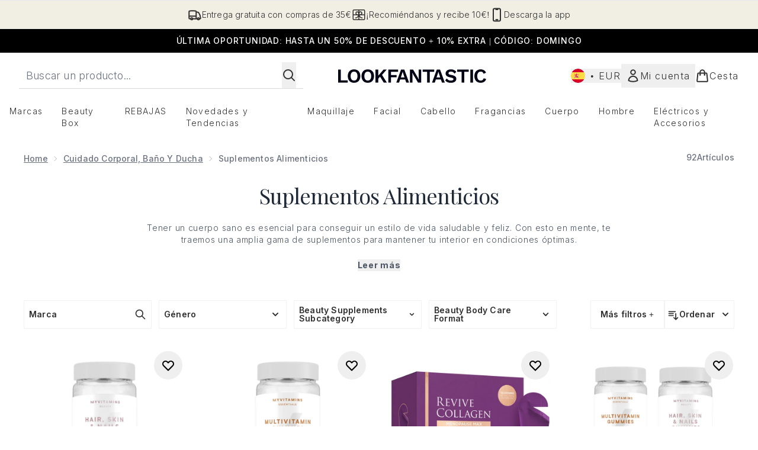

--- FILE ---
content_type: text/html
request_url: https://www.lookfantastic.es/c/health-beauty/body/supplements/
body_size: 95978
content:
<!DOCTYPE html><html lang="en" data-theme="lookfantastic" data-subsite="es_ES"> <head><link rel="preconnect" href="https://cdn.cookielaw.org"><link rel="preload" as="script" href="https://cdn.cookielaw.org/scripttemplates/otSDKStub.js"><link rel="preconnect" href="https://fonts.googleapis.com"><link rel="preconnect" href="https://fonts.gstatic.com"><!-- TODO: deprecate customFont (singular) --><link href="https://fonts.googleapis.com/css2?family=Playfair+Display:ital,wght@0,400..900;1,400..900&family=Inter:ital,opsz,wght@0,14..32,100..900;1,14..32,100..900&display=swap&text=ABCDEFGHIJKLMNOPQRSTUVWXYZabcdefghijklmnopqrstuvwxyz0123456789.,-%C2%A3%24%E2%82%AC%22%25%26%27%2FĀāáÁàÀâÂäÄãÃåÅæÆçÇéÉèÈêÊëËíÍìÌîÎïÏñÑóÓòÒôÔöÖõÕœŒßúÚùÙûÛüÜ" rel="preload" as="style"><link href="https://fonts.googleapis.com/css2?family=Playfair+Display:ital,wght@0,400..900;1,400..900&family=Inter:ital,opsz,wght@0,14..32,100..900;1,14..32,100..900&display=swap&text=ABCDEFGHIJKLMNOPQRSTUVWXYZabcdefghijklmnopqrstuvwxyz0123456789.,-%C2%A3%24%E2%82%AC%22%25%26%27%2FĀāáÁàÀâÂäÄãÃåÅæÆçÇéÉèÈêÊëËíÍìÌîÎïÏñÑóÓòÒôÔöÖõÕœŒßúÚùÙûÛüÜ" rel="stylesheet"><!-- TODO: This is a temporary fix, we will need to come back for this.   --><link rel="stylesheet" href="/ssr-assets/lookfantastic/tenant-v80.css"><link href="https://www.googletagmanager.com/gtm.js?id=GTM-NHWTTFSL" rel="preload" as="script"><script>(function(){const id = "GTM-NHWTTFSL";
const endpoint = "https://www.googletagmanager.com/";
const disabled = false;
const deferStart = false;
const defer = "preload";
const dev = false;
const initDatalayer = [{"pageAttributes":[{"site":"lfint","subsite":"es","locale":"es_ES","currency":"EUR","currencySymbol":"€"}],"visitorLoginState":"unknown","visitorId":"unknown","visitorEmailAddress":"unknown"}];

      console.debug(
        `[GTM] - Starting GTM as ${defer ? 'non-blocking' : 'blocking'} with GTM start ${deferStart ? `delayed` : `not delayed`}.`
      )
      if (!disabled) {
        window.dataLayer = window.dataLayer || initDatalayer
        if (!dev) {
          window.gtmID = id
          window.gtmEndpoint = endpoint

          function pushStart() {
            console.debug('[GTM] - Pushed gtm.start Event.')
            window['dataLayer'].push({
              'gtm.start': new Date().getTime(),
              event: 'gtm.js'
            })
          }

          function loadGoogleTagManager() {
            console.debug('[GTM] - Installed Script.')
            if (deferStart && !defer) {
              window.addEventListener('load', () => pushStart())
            } else {
              pushStart()
            }
            var f = document.getElementsByTagName('script')[0],
              j = document.createElement('script'),
              dl = 'dataLayer' != 'dataLayer' ? '&l=' + 'dataLayer' : ''
            j.async = true
            j.src = window.gtmEndpoint + 'gtm.js?id=' + window.gtmID + dl
            f.parentNode.insertBefore(j, f)
          }

          if (defer) {
            window.addEventListener('load', () => loadGoogleTagManager())
          } else {
            loadGoogleTagManager()
          }
        }
      }
    })();</script><script src="/ssr-assets/trackerv77.js" async></script><meta charset="UTF-8"><meta name="viewport" content="width=device-width"><link rel="icon" type="image/png" href="/ssr-assets/lookfantastic/updated-favicon.png"><meta name="generator" content="Astro v4.8.3"><title>Suplementos para piel, cabello y uñas - LOOKFANTASTIC ES</title> <link rel="canonical" href="https://www.lookfantastic.es/c/health-beauty/body/supplements/"> <link rel="alternate" hreflang="de-at" href="https://www.lookfantastic.at/c/health-beauty/body/supplements/"><link rel="alternate" hreflang="el-gr" href="https://www.lookfantastic.gr/health-beauty/body/supplements.list"><link rel="alternate" hreflang="it-it" href="https://www.lookfantastic.it/c/health-beauty/body/supplements/"><link rel="alternate" hreflang="pl-pl" href="https://www.lookfantastic.pl/c/health-beauty/body/supplements/"><link rel="alternate" hreflang="ro-ro" href="https://www.lookfantastic.ro/health-beauty/body/supplements.list"><link rel="alternate" hreflang="fr-fr" href="https://www.lookfantastic.fr/c/health-beauty/body/supplements/"><link rel="alternate" hreflang="cs-cz" href="https://www.lookfantastic.cz/health-beauty/body/supplements.list"><link rel="alternate" hreflang="de-de" href="https://www.lookfantastic.de/c/health-beauty/body/supplements/"><link rel="alternate" hreflang="nb-no" href="https://no.lookfantastic.com/health-beauty/body/supplements.list"><link rel="alternate" hreflang="es-es" href="https://www.lookfantastic.es/c/health-beauty/body/supplements/"><link rel="alternate" hreflang="nl-nl" href="https://www.lookfantastic.nl/c/health-beauty/body/supplements/"><link rel="alternate" hreflang="sv-se" href="https://www.lookfantastic.se/health-beauty/body/supplements.list"><link rel="alternate" hreflang="da-dk" href="https://www.lookfantastic.dk/health-beauty/body/supplements.list"><link rel="alternate" hreflang="en-ie" href="https://www.lookfantastic.ie/c/health-beauty/body/supplements/"><link rel="alternate" hreflang="fi-fi" href="https://www.lookfantastic.fi/health-beauty/body/supplements.list"><link rel="alternate" hreflang="en-gb" href="https://www.lookfantastic.com/c/health-beauty/body/supplements/"><link rel="alternate" hreflang="x-default" href="https://www.lookfantastic.com/c/health-beauty/body/supplements/"><link rel="alternate" hreflang="en-ae" href="https://www.lookfantastic.ae/c/health-beauty/body/supplements/"><link rel="alternate" hreflang="zh-cn" href="https://www.lookfantastic.cn/health-beauty/body/supplements.list"><link rel="alternate" hreflang="ar-ae" href="https://ar.lookfantastic.ae/health-beauty/body/supplements.list"><link rel="alternate" hreflang="pt-pt" href="https://www.lookfantastic.pt/health-beauty/body/supplements.list"><meta name="description" content="Compra la gama de suplementos para el cuidado corporal en lookfantastic. Descubre Imedeen, Gold Collagen, Clean and Lean. Envío gratuito al gastar 25€."> <meta property="og:title" content="Suplementos para piel, cabello y uñas - LOOKFANTASTIC ES"> <meta property="og:site_name" content="LOOKFANTASTIC"> <meta property="og:url" content="https://www.lookfantastic.es/c/health-beauty/body/supplements/"> <meta name="keywords" keywords=""> <script type="application/ld+json">{"@type":"CollectionPage","name":"Suplementos para piel, cabello y uñas - LOOKFANTASTIC ES","description":"Compra la gama de suplementos para el cuidado corporal en lookfantastic. Descubre Imedeen, Gold Collagen, Clean and Lean. Envío gratuito al gastar 25€."}</script> <script type="application/ld+json">{"@context":"https://schema.org","@type":"BreadcrumbList","itemListElement":[{"@type":"ListItem","position":1,"name":"Home","item":{"@type":"Thing","@id":"https://www.lookfantastic.es/"}},{"@type":"ListItem","position":2,"name":"Cuidado corporal, baño y ducha","item":{"@type":"Thing","@id":"https://www.lookfantastic.es/c/health-beauty/body/"}},{"@type":"ListItem","position":3,"name":"Suplementos Alimenticios","item":{"@type":"Thing","@id":"https://www.lookfantastic.es/c/health-beauty/body/supplements/"}}]}</script><meta property="og:type" content="article"><script>(function(){const tenantConfig = {"application":{"basketCookieName":"lfint","siteTitle":"LOOKFANTASTIC","siteName":"LOOKFANTASTIC","logoName":"lookfantastic","siteKey":"lfint","channel":"lfint","siteId":95,"opaqueTokenLocale":"es","livedomain":"https://www.lookfantastic.es/","horizonEndpoint":"https://horizon-api.www.lookfantastic.es","assets":{"logo":"[data-uri]","favicon":"/ssr-assets/lookfantastic/updated-favicon.png","favicons":{"png":"/ssr-assets/lookfantastic/updated-favicon.png"},"tenantStylesheet":"/ssr-assets/lookfantastic/tenant.css"},"siteAttributes":{"site":"lfint","locale":"es_ES","subsite":"es"},"imageHost":"https://4e5bdc.thgimages.com?url=","live":true,"theme":"lookfantastic","styles":{"primary":"#000000","primaryHover":"#4c4c4c","primaryActive":"#8c8c8c","primaryText":"#ffffff","secondary":"#ffffff","secondaryHover":"#efefef","secondaryActive":"#8c8c8c","secondaryText":"#000000","tertiary":"#141416","tertiaryHover":"#333333","tertiaryActive":"#666666","primaryFontFamily":"Helvetica","primaryIsGoogleFont":false,"borderRadius":"0"},"features":{"giftCards":true,"androidAppIdentifier":"com.thehutgroup.ecommerce.lookfantastic","androidAppCertFingerprint":"34:7C:62:46:F7:71:F8:F4:94:D6:09:B1:7F:45:80:A3:1A:AE:D3:91:C3:E5:38:EA:77:FC:5D:84:8B:A0:DC:8A","iosAppIdentifier":"PFT5YP7PWV.com.thehutgroup.ecommerce.lookfantastic","prorderEnabled":true,"enableHoveronAccount":true,"showReferralsLink":true,"blogSearchEnabled":true,"blog":{"textOnlyArticleHeader":true,"usePostCategory":true},"noSearchResults":{"enableRedirect":true,"redirectPath":"/c/no-search-results"},"enableCarouselAutoScroll":true,"hideDiscountText":"true","enablePersonalisation":"true","plp":{"hideColourSwatches":true},"productPage":{"enableFoundationFinder":true,"enableConcealerFinder":true,"enableZoomOnPDP":true,"hasGalleryVideoEnabled":true,"showProvenance":false,"enableFallbackToDefaultVariantVideo":true,"bottomPAP":true,"altLoyaltyLayout":false,"displayOptionDropdown":true,"hideOOSAvailabilityMessage":true,"hasStickyAtb":true,"hasRecentlyViewed":true,"useHighResImages":true},"noOfProductsInLists":"32","header":{"useCustomHeader":"true","useStickyHeader":"true","showAllBrandsInTopNav":"true"},"customFonts":["https://fonts.googleapis.com/css2?family=Playfair+Display:ital,wght@0,400..900;1,400..900&family=Inter:ital,opsz,wght@0,14..32,100..900;1,14..32,100..900&display=swap&text=ABCDEFGHIJKLMNOPQRSTUVWXYZabcdefghijklmnopqrstuvwxyz0123456789.,-%C2%A3%24%E2%82%AC%22%25%26%27%2FĀāáÁàÀâÂäÄãÃåÅæÆçÇéÉèÈêÊëËíÍìÌîÎïÏñÑóÓòÒôÔöÖõÕœŒßúÚùÙûÛüÜ"],"notifyWhenInStock":{"enabled":false,"privacyPolicyHref":"/c/info/privacy-policy"},"reviews":{"enabled":true,"showReviewsOnPLP":true},"masonaryProductGallery":false,"buyNowPayLater":false,"vipPricingEnabled":true,"basketRecs":true,"hasQuickBuy":true,"leadingHeaderWidgets":true,"leadingHeaderStripBanner":true,"displayFrequentlyBoughtRecommendations":true,"cookieConsent":{"type":"oneTrust"},"showBrandsInPdp":true,"showBrandsProvenance":false,"quickBuy":true,"overrideSecondaryBtnStyles":true,"overrideCategoriesAnchorStyles":true,"overrideTrackFormStyle":true,"showOosSwatch":false,"isPpuEnabled":true,"basket":{"displayProductBrand":false,"displayAddToWishlist":true},"footer":{"showIngenuityCopyright":false,"paymentOptions":["visa","mastercard","maestro","amex","diners","discover","alipay_plus","paypal","splitit","klarna","amazonpay"]},"subscriptionsEnabled":true,"enableQuickAddToBasket":true,"tesseract":{"endpoint":"https://api.thgingenuity.com/api/blog/lookfantastic-es/graphql","clientId":"altitude","pathPrefix":"/blog"},"recaptcha":{"enabled":true,"type":"invisible","key":"6LchvyIUAAAAAK0Z_06aXXJCRRrJ5blYKwpKfgRb"},"recaptchaDev":{"type":"invisible","key":"6LchvyIUAAAAAK0Z_06aXXJCRRrJ5blYKwpKfgRb"},"enableHreflangDefault":true},"proxy":{"blog":"https://blogs.thg.com/www.lookfantastic.es/copy/blog","legacy":{"target":"www.lookfantastic.es","dnsHackForTarget":"lookfantastic.thg.com"}},"settings":{"defaultCurrency":"EUR","defaultCountry":"ES"},"content":{"termsPath":"/tandc","privacyPolicyPath":"/privacypolicy","helpCentrePath":"/help-centre","socialLinks":{"facebook":"https://www.facebook.com/lookfantasticspain","instagram":"https://instagram.com/lookfantastic_es","youtube":"https://www.youtube.com/user/lookfantastic","pinterest":"https://www.pinterest.com/lookfantastic/_created/"},"pdpPage":{"prefix":"/p/","pathFormat":"$sku","uses":"DEFAULT"}},"tracking":{"googleTagManager":{"enabled":true,"gtmID":"GTM-NHWTTFSL"}},"security":"child-src 'self' https://*.js.stripe.com https://js.stripe.com https://hooks.stripe.com https://app-dev.pogodonate.com https://app.pogodonate.com https://apps.rokt.com https://*.ringcentral.com https://sgtm.lookfantastic.es https://www.googletagmanager.com https://cdn.appdynamics.com https://www.facebook.com https://connect.facebook.net https://*.google.com https://widget.trustpilot.com https://*.doubleclick.net https://www.youtube.com https://static.criteo.net https://*.criteo.com https://wb.messengerpeople.com https://www.zenaps.com https://player.vimeo.com https://isitetv.com https://ln-rules.rewardstyle.com https://e.issuu.com https://*.recaptcha.net https://tr.snapchat.com https://*.translate.naver.net https://*.hotjar.com https://*.akamaihd.net https://*.attn.tv https://www.shoplooks.com blob: https://app.qubit.com https://*.abtasty.com https://ams.creativecdn.com https://smct.co https://*.smct.co https://smct.io https://*.smct.io https://d2d7do8qaecbru.cloudfront.net https://www.provenance.org; connect-src 'self' https://api.stripe.com https://api-dev.pogodonate.com https://api.pogodonate.com https://app-dev.pogodonate.com https://app.pogodonate.com  https://www.googleadservices.com https://pagead2.googlesyndication.com https://obseu.seroundprince.com wss://*.ringcentral.com https://*.dynamicyield.com/ https://*.ringcentral.com https://*.thcdn.com https://*.ingest.sentry.io https://*.pingdom.net https://*.doubleclick.net https://*.google-analytics.com https://capture.trackjs.com https://fp.zenaps.com https://www.facebook.com https://*.google.com https://*.thehut.net https://privacyportal-eu.onetrust.com https://geolocation.onetrust.com https://cdn.cookielaw.org https://services.postcodeanywhere.co.uk https://the.sciencebehindecommerce.com https://*.akamaihd.net https://*.googleapis.com https://*.trustpilot.com https://*.doubleclick.net https://*.bing.com https://connect.facebook.net https://*.hotjar.com https://*.parcellab.com https://privacyportal-eu.onetrust.com https://*.contentsquare.net https://*.criteo.com https://*.qubit.com https://*.qubitproducts.com https://horizon-api.www.lookfantastic.es https://*.abtasty.com https://sgtm.lookfantastic.es https://ams.creativecdn.com https://tr6.snapchat.com  https://smct.co https://*.smct.co https://smct.io https://*.smct.io https://cognito-identity.eu-west-1.amazonaws.com https://firehose.eu-west-1.amazonaws.com https://www.googletagmanager.com https://unpkg.com/@provenance/ https://api.provenance.org https://www.provenance.org https://api.segment.io https://appsignal-endpoint.net; font-src 'self' https://app-dev.pogodonate.com https://app.pogodonate.com data: https://*.dynamicyield.com/ https://*.thcdn.com https://fp.zenaps.com https://cdnjs.cloudflare.com https://fonts.gstatic.com https://fonts.googleapis.com https://static.thgcdn.cn blob: data: https://*.abtasty.com https://*.gstatic.com https://*.googleapis.com https://fonts.smct.co https://fonts.smct.io https://*.ringcentral.com; form-action 'self' https://www.facebook.com https://*.lookfantastic.com https://checkout.lookfantastic.es https://www.glossybox.co.uk https://www.glossybox.se https://www.glossybox.com https://connect.facebook.net https://*.snapchat.com https://www.lookfantastic.com.sg https://www.glossybox.at https://www.glossybox.ch https://www.glossybox.de https://www.glossybox.fi https://www.glossybox.fr https://www.glossybox.ie https://www.glossybox.no https://www.glossybox.dk https://www.lookfantastic.cn https://tr.snapchat.com; frame-ancestors 'self' https://live.lookfantastic.es; img-src 'self' https://pogodonate.s3.eu-west-2.amazonaws.com https://app-dev.pogodonate.com https://app.pogodonate.com  data: https://*.dynamicyield.com/ https://*.thcdn.com https://col.eum-appdynamics.com https://usage.trackjs.com https://*.doubleclick.net https://www.google-analytics.com https://*.google.com https://cx.atdmt.com https://www.zenaps.com https://www.googletagmanager.com https://unpkg.com/@provenance/ https://res.cloudinary.com https://www.provenance.org https://*.ringcentral.com https: blob:; media-src 'self' https://*.thcdn.com blob: https://static.thgcdn.cn; object-src 'self' https://*.thcdn.com https://www.youtube.com; report-uri https://csp.thehut.net/cspReport.txt; script-src 'self' https://*.js.stripe.com https://js.stripe.com 'unsafe-eval' 'unsafe-inline' https://apps.rokt.com https://euob.seroundprince.com https://obseu.seroundprince.com https://*.chat.digital.ringcentral.com data: https://*.dynamicyield.com/ https://*.thcdn.com https://*.thehut.net https://rum-static.pingdom.net https://*.doubleclick.net https://static.cdn-apple.com https://geolocation.onetrust.com https://cdn.cookielaw.org https://cdn.parcellab.com https://www.googletagmanager.com https://cdnjs.cloudflare.com https://fp.zenaps.com https://www.youtube.com https://*.google-analytics.com https://*.google.com https://google.com https://connect.facebook.net https://bat.bing.com https://widget.trustpilot.com https://s.ytimg.com https://www.googletagservices.com https://*.googleapis.com https://www.facebook.com https://www.googleadservices.com https://*.gstatic.com https://*.gstatic.cn https://www.dwin1.com https://cdn.trackjs.com https://seal.digicert.com https://static.criteo.net https://*.criteo.com https://remote.captcha.com https://*.akamaihd.net https://ssl.bing.com https://ln-rules.rewardstyle.com https://*.baidu.com https://*.recaptcha.net https://*.sciencebehindecommerce.com https://sc-static.net https://*.shoplooks.com https://slooks.top https://slooks.me https://*.translate.naver.net https://*.microsofttranslator.com https://*.hotjar.com https://*.attn.tv https://*.trustpilot.com https://*.bing.com https://*.doubleclick.net https://s.pinimg.com https://static.ads-twitter.com https://*.google.co.uk https://google.co.uk https://lantern.roeyecdn.com https://lantern.roeye.com https://analytics.tiktok.com https://*.ibytedtos.com https://static.thgcdn.cn https://geolocation.onetrust.com https://*.contentsquare.net https://app.contentsquare.com https://static.goqubit.com https://*.qubit.com blob: https://app-dev.pogodonate.com https://app.pogodonate.com https://*.abtasty.com https://sgtm.lookfantastic.es https://tags.creativecdn.com https://tr.snapchat.com https://smct.co https://*.smct.co https://smct.io https://*.smct.io https://unpkg.com/@provenance/ https://consent.cookiebot.com https://www.provenance.org https://*.ringcentral.com; style-src 'self' https://*.js.stripe.com https://app-dev.pogodonate.com https://app.pogodonate.com  'unsafe-inline' https://*.thcdn.com https://*.google.com https://*.googleapis.com https://fp.zenaps.com https://cdnjs.cloudflare.com https://www.googletagmanager.com https://*.googleapis.com https://*.translate.naver.net https://*.microsofttranslator.com https://www.shoplooks.com https://static.shoplooks.com https://static.thgcdn.cn https://cdn.parcellab.com https://*.abtasty.com https://*.gstatic.com https://fonts.googleapis.com https://fonts.smct.co https://fonts.smct.io https://*.ringcentral.com; upgrade-insecure-requests; report-to csp-endpoint","reportTo":{"group":"report-endpoint","max_age":86400,"endpoints":[{"url":"https://csp.thehut.net/cspReport.txt","priority":1,"weight":1}],"include_subdomains":true}},"services":{"account":{"pathPrefix":"/account","languages":{"supported":["en-GB","zh-CN"],"default":"en-GB"},"scripts":"text","features":{"referrals":{"enabled":false,"offer":"Get £5 credit when you refer a friend"},"profileService":{"enabled":false},"guestCheckout":{"enabled":false},"tracking":{"googleTagManager":{"enabled":false,"gtmID":""}},"nativeMessageApp":{"enabled":true,"ios":"https://bcrw.apple.com/urn:biz:0f9d9afa-8ab3-410d-817f-fa4fb7c1a803"},"loyalty":{"icon":"loyalty","enabled":false,"autoOptIn":false,"pendingPeriod":"7 days","loyaltyLandingPage":"/c/loyalty-program/"},"credit":{"enabled":true,"expireTime":"30 days"}}},"catalogue":{"seo":{"descriptions":{"productTemplate":"Buy {product} - Get Free Delivery on orders over €40"}},"product":{"contentKeys":["cdnVideoLink","ageMessage","synopsis","directions","strengthDetail","aboutTheGame","atAGlance","nutritionalInfo","ingredients","additionalProductInfo","faq","ws_standardMeasurementsDi","keyBenefits","whyChoose","suggestedUse","nddAvailable","visibleResults","recyclability","CareInstructions","sustainableInfo","isProvenanceEnabled","provTransparencyText","provenanceSchema","productMessage","subtitle","diggecardCurrency","metaDataDesc"],"contentKeysExclusions":["metaDataDesc"]},"blogSearch":{"placeholder":"Search for a blog post..."}}},"widgets":{"globalBrandLogos":{"imageWidth":"350"},"globalTwoItemImageTextBlock":{"isCtaSecondary":true},"globalPrimaryBanner":{"mobileImageWidth":"860"},"globalTwoItemEditorial":{"mobileImageWidth":"764"},"globalTabbedWidgetSet":{"isCtaSecondary":true,"isCtaFullWidth":false,"isItemTitleBold":true},"addToBasketModal":{"useCustomModal":true},"quickBuyModal":{"useCustomModal":true}}};
const tenantInstance = "lookfantastic";
const experiments = undefined;

      window.tenantConfig = tenantConfig
      window.tenantInstance = tenantInstance
      window.__EXPERIMENTS__ = experiments
    })();</script><script>(function(){const channel = "lfint";
const siteId = 95;
const dev = false;

      window.Tracker = {
        store: {
          get(k) {
            return Tracker.store[k]
          },
          set(k, v) {
            return (Tracker.store[k] = Tracker.store[k]
              ? Object.assign(Tracker.store[k], v)
              : v)
          },
          reset(k) {
            delete Tracker.store[k]
          }
        },
        trackApiConfig: {
          elysium_config: {
            version: 'altitude',
            site_id: parseInt(siteId),
            channel: channel
          },
          trackAPIUrl: '/track'
        },
        load: () => {
          Tracker.init({
            debug: false,
            selectors: {
              track: 'data-track',
              type: 'data-track-type',
              store: 'data-track-push',
              currency: 'data-track-currency'
            },
            dev,
            watchers: {
              params: {
                loginSuccess: {
                  paramName: 'loginSuccess',
                  eventName: 'loginSuccess'
                },
                registrationSuccess: {
                  paramName: 'registrationSuccess',
                  eventName: 'accountRegistrationSuccess'
                }
              }
            }
          })
        }
      }
    })();</script><script>(function(){const xAltitudeHorizonRay = "RQrIsfR5EfC-frndWoh8lQ";

      window.__xAltitudeHorizonRay__ = xAltitudeHorizonRay
    })();</script><link rel="stylesheet" href="/ssr-assets/basket.F8WFygOs.css">
<style>[data-theme=glossybox] .title-font.sizes{font-weight:400}.sizes{position:absolute;right:0;display:none;width:18rem;flex-wrap:wrap;justify-content:flex-end;gap:.25rem;text-align:right;font-size:.875rem;line-height:1.25rem;--tw-text-opacity: 1;color:rgb(107 114 128 / var(--tw-text-opacity, 1))}@media (min-width: 1280px){.active .sizes{display:flex}}.inWishlist{fill:#000}
</style>
<link rel="stylesheet" href="/ssr-assets/basket.Uc5T_Qjn.css">
<style>.cols-2[data-astro-cid-l3hhphpa]{grid-template-columns:repeat(2,minmax(0,1fr))}.cols-3[data-astro-cid-l3hhphpa]{grid-template-columns:repeat(3,minmax(0,1fr))}
.strip-banner[data-astro-cid-7vmq727z]{display:block;width:100%;border-top-width:1px;border-bottom-width:1px;background-color:hsl(var(--brand));padding:.5rem 1.25rem;text-align:center;text-transform:uppercase;line-height:1.625;letter-spacing:.05em;color:hsl(var(--brand-content))}.carousel-pip[data-astro-cid-unhm42et].active{--tw-bg-opacity: 1;background-color:rgb(75 85 99 / var(--tw-bg-opacity, 1))}.carousel-tabs .carousel-wrapper.active img{display:block}.carousel-tabs .carousel-wrapper img{display:none}[data-astro-cid-gikgypbn][data-theme=glossybox] .title-font[data-astro-cid-gikgypbn].carousel-tab{font-weight:600;text-transform:uppercase}.carousel-tab[data-astro-cid-gikgypbn]{font-size:1.125rem;line-height:1.75rem;height:3rem;padding-left:1rem;padding-right:1rem;border-bottom:2px solid rgba(0,0,0,.05);transition:all .2s}.active[data-astro-cid-gikgypbn]{border-bottom:4px solid rgba(0,0,0,1)}.closeButtonWrapper[data-astro-cid-3a6tfe2q] button[data-astro-cid-3a6tfe2q]:focus{outline-offset:2px;outline-style:solid;outline-width:2px}
.countdown-content[data-astro-cid-atd5lxvw]{display:none}[data-astro-cid-atd5lxvw][data-theme=christopherobin] #frequently-bought-together[data-astro-cid-atd5lxvw] .countdown-content[data-astro-cid-atd5lxvw] p[data-astro-cid-atd5lxvw]{text-align:center;width:100%}.countdown-content[data-astro-cid-atd5lxvw]{align-items:center;justify-content:center}.countdown-container[data-astro-cid-atd5lxvw]{display:none}[data-astro-cid-atd5lxvw][data-theme=christopherobin] #frequently-bought-together[data-astro-cid-atd5lxvw] .countdown-container[data-astro-cid-atd5lxvw] p[data-astro-cid-atd5lxvw]{text-align:center;width:100%}.countdown-container[data-astro-cid-atd5lxvw]{display:flex;min-width:60px;flex-direction:column;align-items:center;justify-content:center;padding:.25rem .5rem}@media (min-width: 640px){.countdown-container[data-astro-cid-atd5lxvw]{flex-direction:row}}@media (min-width: 768px){.countdown-container[data-astro-cid-atd5lxvw]{gap:.25rem}}[data-astro-cid-atd5lxvw][data-theme=glossybox] .title-font[data-astro-cid-atd5lxvw].countdown-separator{font-weight:400}.countdown-separator[data-astro-cid-atd5lxvw]{font-size:.875rem;line-height:1.25rem;text-transform:uppercase;letter-spacing:.05em;--tw-text-opacity: 1;color:rgb(75 85 99 / var(--tw-text-opacity, 1))}@media not all and (min-width: 640px){.countdown-separator[data-astro-cid-atd5lxvw]{display:none}}@media (min-width: 768px){.countdown-separator[data-astro-cid-atd5lxvw]{font-size:.75rem;line-height:1rem}}[data-astro-cid-atd5lxvw][data-theme=christopherobin] .countdown-digits[data-astro-cid-atd5lxvw]{font-weight:400}.countdown-digits[data-astro-cid-atd5lxvw]{width:2.5ch;min-width:40px;--tw-bg-opacity: 1;background-color:rgb(0 0 0 / var(--tw-bg-opacity, 1));text-align:center;font-weight:700;--tw-numeric-spacing: tabular-nums;font-variant-numeric:var(--tw-ordinal) var(--tw-slashed-zero) var(--tw-numeric-figure) var(--tw-numeric-spacing) var(--tw-numeric-fraction);--tw-text-opacity: 1;color:rgb(255 255 255 / var(--tw-text-opacity, 1))}.countdown-unit[data-astro-cid-atd5lxvw]{padding-top:.125rem;font-size:.75rem;line-height:1rem;text-transform:uppercase;--tw-text-opacity: 1;color:rgb(75 85 99 / var(--tw-text-opacity, 1))}@media (min-width: 768px){.countdown-unit[data-astro-cid-atd5lxvw]{letter-spacing:.05em}}
.list-height[data-astro-cid-ae2q7zgf]{height:calc(100vh - 180px);height:calc(var(--vh, 1vh) * 100 - 180px)}.sponsored-product-plp>div{height:100%}.sponsored-product-plp{.sponsored-product-item{display:flex;align-items:center;justify-content:center;min-width:320px;padding-left:24px}.vertical-sponsored-product-item{display:flex;justify-content:flex-start;flex-direction:column;width:100%;height:100%}.sponsored-ads-product-img-class{height:100%;width:100%}.product-media{position:relative}.product-item-wishlist-btn{position:absolute;top:8px;right:8px;border-radius:9999px;padding:10px;display:flex}.product-item-wishlist-btn:hover{--tw-bg-opacity: 1;background-color:rgb(229 231 235 / var(--tw-bg-opacity, 1))}.product-content{display:flex;flex-direction:column;justify-content:space-between;height:100%;margin-top:12px}.product-details{display:flex;flex-direction:column}.vertical-product-item-image{width:100%}.total-reviews{font-size:14px;margin-left:4px}.product-title{text-decoration:none;margin-bottom:8px;letter-spacing:.05em;line-height:1.5rem}.sponsored{color:#555;display:flex;margin-bottom:20px}}
.to-slider[data-astro-cid-eb774wiv]{background:linear-gradient(to right,#ddd 0%,#ddd var(--colourStart),#111111 var(--colourStart),#111111 var(--colourEnd),#ddd var(--colourEnd),#ddd 100%)}input[data-astro-cid-eb774wiv][type=range]::-webkit-slider-thumb{-webkit-appearance:none;pointer-events:all;width:20px;height:19px;background-color:#fff;border-radius:50%;box-shadow:0 1px 2px #00000080;-webkit-transition:box-shadow .3s ease-in-out;transition:box-shadow .3s ease-in-out}input[data-astro-cid-eb774wiv][type=range]::-moz-range-thumb{-webkit-appearance:none;pointer-events:all;width:20px;height:19px;background-color:#fff;border-radius:50%;box-shadow:0 1px 2px #00000080;-moz-transition:box-shadow .3s ease-in-out;transition:box-shadow .3s ease-in-out}
</style><script type="module" src="/ssr-assets/hoisted.Bxuw5Xvn.js"></script>
<script type="module" src="/ssr-assets/page.BKMd6KCx.js"></script></head> <body class="antialiased flex flex-col min-h-screen" id="layout-body" data-pageType="List" data-pagePath="/health-beauty/body/supplements"> <noscript> <iframe src="https://www.googletagmanager.com/ns.html?id=GTM-NHWTTFSL" height="0" width="0" style="display:none;visibility:hidden"></iframe> </noscript> <div class="w-full text-center md:text-base"> <button type="button" id="skipButton" class="focus:border-primary sr-only focus:not-sr-only"> Saltar al contenido principal </button> </div>    <!-- USP Banner --><!-- TODO: deprecate leadingHeaderWidgets --><div id="responsive-usp" class="callout flex py-3 text-center items-center text-sm h-auto overflow-x-hidden lg:gap-6 lg:justify-center w-full border-t usp-banner">   <a data-track="clickUSP" data-track-push="/info/delivery-information.list" href="/c/info/delivery-information/" domain="https://www.lookfantastic.es/" class="flex gap-3 items-center justify-center flex-[0_0_100%] lg:flex-initial usp-item delivery-order"> <svg xmlns="http://www.w3.org/2000/svg" fill="none" viewBox="0 0 24 24" stroke-width="2" stroke="currentColor" class="w-6 h-6" slot="delivery-icon" data-astro-cid-r6zccy7c aria-hidden="true"> 
  <path stroke-linecap="round" stroke-linejoin="round" d="M8.25 18.75a1.5 1.5 0 01-3 0m3 0a1.5 1.5 0 00-3 0m3 0h6m-9 0H3.375a1.125 1.125 0 01-1.125-1.125V14.25m17.25 4.5a1.5 1.5 0 01-3 0m3 0a1.5 1.5 0 00-3 0m3 0h1.125c.621 0 1.129-.504 1.09-1.124a17.902 17.902 0 00-3.213-9.193 2.056 2.056 0 00-1.58-.86H14.25M16.5 18.75h-2.25m0-11.177v-.958c0-.568-.422-1.048-.987-1.106a48.554 48.554 0 00-10.026 0 1.106 1.106 0 00-.987 1.106v7.635m12-6.677v6.677m0 4.5v-4.5m0 0h-12" ></path>
</svg> <span class="text-sm"> Entrega gratuita con compras de 35€</span> </a><a data-track="clickUSP" data-track-push="/lookfantastic-app.list" href="/c/lookfantastic-app/" domain="https://www.lookfantastic.es/" class="flex gap-3 items-center justify-center flex-[0_0_100%] lg:flex-initial usp-item call-order"> <svg xmlns="http://www.w3.org/2000/svg" fill="none" viewBox="0 0 24 24" stroke-width="2" stroke="currentColor" class="w-6 h-6" slot="call-icon" data-astro-cid-r6zccy7c aria-hidden="true"> 
  <path stroke-linecap="round" stroke-linejoin="round" d="M10.5 1.5H8.25A2.25 2.25 0 006 3.75v16.5a2.25 2.25 0 002.25 2.25h7.5A2.25 2.25 0 0018 20.25V3.75a2.25 2.25 0 00-2.25-2.25H13.5m-3 0V3h3V1.5m-3 0h3m-3 18.75h3" ></path>
</svg> <span class="text-sm"> Descarga la app</span> </a><a data-track="clickUSP" data-track-push="/myreferrals.list" href="/c/myreferrals/" domain="https://www.lookfantastic.es/" class="flex gap-3 items-center justify-center flex-[0_0_100%] lg:flex-initial usp-item rewardPoints-order"> <svg xmlns="http://www.w3.org/2000/svg" fill="none" viewBox="0 0 24 24" stroke-width="1.5" stroke="currentColor" class="w-6 h-6" slot="rewards-icon" data-astro-cid-r6zccy7c aria-hidden="true"> 
  <path stroke-linecap="round" stroke-linejoin="round" d="M12 3.75v16.5M2.25 12h19.5M6.375 17.25a4.875 4.875 0 004.875-4.875V12m6.375 5.25a4.875 4.875 0 01-4.875-4.875V12m-9 8.25h16.5a1.5 1.5 0 001.5-1.5V5.25a1.5 1.5 0 00-1.5-1.5H3.75a1.5 1.5 0 00-1.5 1.5v13.5a1.5 1.5 0 001.5 1.5zm12.621-9.44c-1.409 1.41-4.242 1.061-4.242 1.061s-.349-2.833 1.06-4.242a2.25 2.25 0 013.182 3.182zM10.773 7.63c1.409 1.409 1.06 4.242 1.06 4.242S9 12.22 7.592 10.811a2.25 2.25 0 113.182-3.182z" ></path>
</svg> <span class="text-sm"> ¡Recomiéndanos y recibe 10€!</span> </a> </div> <script>
const uspContainer = document.getElementById("responsive-usp");
const uspItems = [...uspContainer.children];

let uspIndex;
let resize = false;
let intervalId;
let intersectObserver;

function observe() {
    intersectObserver = new IntersectionObserver(
        (entries) => {
            const intersectingEntry = entries.find((entry) => entry.isIntersecting);
            if (intersectingEntry) {
                const { target } = intersectingEntry;
                const index = uspItems.findIndex((el) => el.isSameNode(target));
                uspIndex = index + 1;
            }
        },
        {
            threshold: 1,
            root: null,
        }
    );
    for (const item of uspItems) {
        intersectObserver.observe(item);
    }
}

if (window.innerWidth < 768) toggleUSP();
window.addEventListener("resize", debounce(toggleUSP));

function toggleUSP() {
    // First we get the viewport height and we multiple it by 1% to get a value for a vh unit
    const vh = window.innerHeight * 0.01;
    // Then we set the value in the --vh custom property to the root of the document
    document.documentElement.style.setProperty("--vh", `${vh}px`);
    if (window.innerWidth < 768) {
        if (!resize) {
            resize = true;
            observe();
            intervalId = setInterval(() => {
                uspContainer.scrollTo({
                    top: 0,
                    left:
                        window.innerWidth * (uspIndex < uspItems.length ? uspIndex : 0),
                });
            }, 4000);
        }
    } else {
        clearInterval(intervalId);
        resize = false;
        if (intersectObserver) {
            for (const item of uspItems) {
                intersectObserver.unobserve(item);
            }
        }
    }
}

function debounce(func) {
    let timer;
    return function () {
        if (timer) clearTimeout(timer);
        timer = setTimeout(func, 100);
    };
}
</script><!-- Strip Banner --><a href="/c/offers/eu/sunday-shopping/" class="strip-banner stripBanner topStripBannerStyle -outline-offset-[0.2vw]" data-astro-cid-7vmq727z> <span class="text-sm" data-astro-cid-r6zccy7c>Última oportunidad: hasta un 50% de descuento + 10% extra | código: DOMINGO</span> </a> <!--Icon Header Desktop & Mobile --><header id="site-header" data-e2e="site-header" class="override-custom-header sticky top-0 z-30" data-astro-cid-r6zccy7c> <div class="flex justify-between items-center px-4 bg-white custom-lg:px-8 max-custom-lg:h-[65px] custom-lg:py-4 custom-lg:flex-row" data-astro-cid-r6zccy7c> <div class="flex gap-4 items-center custom-lg:hidden" data-astro-cid-r6zccy7c> <button id="menuBtn" class="cursor-pointer" aria-label="Botón de menú" data-astro-cid-r6zccy7c> <svg xmlns="http://www.w3.org/2000/svg" width="24" height="24" viewBox="0 0 24 24" fill="" stroke="currentColor" stroke-width="2" stroke-linecap="round" stroke-linejoin="round" class="feather feather-menu" data-astro-cid-r6zccy7c aria-hidden="true"> <line x1="3" y1="12" x2="21" y2="12"></line><line x1="3" y1="6" x2="21" y2="6"></line><line x1="3" y1="18" x2="21" y2="18"></line></svg> </button> <button data-e2e="header_search-button" id="search-icon" class="cursor-pointer" aria-label="Abrir barra de búsqueda" data-astro-cid-r6zccy7c> <svg xmlns="http://www.w3.org/2000/svg" fill="none" viewBox="0 0 24 24" stroke-width="2" stroke="currentColor" class="w-6 h-6" height="24" width="24" data-astro-cid-r6zccy7c aria-hidden="true"> 
  <path stroke-linecap="round" stroke-linejoin="round" d="M21 21l-5.197-5.197m0 0A7.5 7.5 0 105.196 5.196a7.5 7.5 0 0010.607 10.607z" ></path>
</svg> </button> </div> <div class="flex gap-4 items-center absolute left-1/2 -translate-x-1/2 custom-lg:hidden" data-astro-cid-r6zccy7c> <a href="/" class="w-auto" aria-label="lookfantastic logo" data-astro-cid-r6zccy7c> <svg id="Layer_1" data-name="Layer 1" xmlns="http://www.w3.org/2000/svg" viewBox="0 0 481.89 43.716" height="40" class="logo custom-lg:hidden" removeWidth="true" data-astro-cid-r6zccy7c aria-label="Logotipo de lookfantastic"><defs><style>.cls-1{fill:#000014;}</style></defs><path class="cls-1" d="M481.89,31.373l-8.165-2.444q-1.994,7.523-9.772,7.522a9.983,9.983,0,0,1-8.358-3.793q-2.957-3.792-2.957-10.8t3.055-10.8a10.249,10.249,0,0,1,8.453-3.794,9.506,9.506,0,0,1,5.914,1.672,9.875,9.875,0,0,1,3.215,5.464l8.036-3.406a14.265,14.265,0,0,0-6.333-8.23,23.731,23.731,0,0,0-21.986-.128,17.609,17.609,0,0,0-7.072,7.554,25.674,25.674,0,0,0-2.475,11.668,25.671,25.671,0,0,0,2.475,11.668,17.552,17.552,0,0,0,7.1,7.554,21.583,21.583,0,0,0,10.864,2.636A20.289,20.289,0,0,0,475.268,40.6a16.249,16.249,0,0,0,6.622-9.224M439.177.643h-8.871v42.43h8.871Zm-14.388,0H387.438V7.779H401.71V43.073h8.872V7.779h14.207ZM367.125,0a22.951,22.951,0,0,0-9.291,1.736,13.6,13.6,0,0,0-6.01,4.789,11.978,11.978,0,0,0-2.058,6.847,10.764,10.764,0,0,0,1.607,6.043,12.121,12.121,0,0,0,5.176,4.114,43.555,43.555,0,0,0,9.547,2.893,26.466,26.466,0,0,1,7.232,2.186,3.355,3.355,0,0,1,2.025,2.893,4.049,4.049,0,0,1-2.154,3.665,12.388,12.388,0,0,1-6.268,1.285,17.321,17.321,0,0,1-7.65-1.51,13.633,13.633,0,0,1-5.464-5.433l-5.272,6.3a16.882,16.882,0,0,0,7.232,5.947,28.747,28.747,0,0,0,11.476,1.961,24.719,24.719,0,0,0,9.032-1.543,14.047,14.047,0,0,0,6.172-4.4,10.746,10.746,0,0,0,2.218-6.783,10.76,10.76,0,0,0-1.576-6.01,11.694,11.694,0,0,0-4.982-4.018,39.153,39.153,0,0,0-9.193-2.7q-5.529-.965-7.65-2.25a3.911,3.911,0,0,1-2.122-3.472,4.45,4.45,0,0,1,2.09-3.825,10.37,10.37,0,0,1,5.947-1.447,13.165,13.165,0,0,1,7.007,1.7,11.967,11.967,0,0,1,4.436,5.175l6.107-5.979a19.787,19.787,0,0,0-7.458-6.2A24.056,24.056,0,0,0,367.125,0M320.3,26.165l4.114-12.086,1.8-6.3h.129l1.928,6.428,3.986,11.958Zm17.679,16.908h9.193L331.683.643H321.076l-15.494,42.43h9.065l3.471-10.351h16.329ZM312.526.643H275.175V7.779h14.272V43.073h8.871V7.779h14.208Zm-42.276,0h-7.971V25.2l.257,7.521h-.129l-3.664-7.2L243.892.643H233.8v42.43h7.972V18.515l-.257-7.521h.064l3.664,7.135,14.851,24.944H270.25ZM204.022,26.165l4.114-12.086,1.8-6.3h.129l1.928,6.428,3.986,11.958ZM221.7,43.073h9.193L215.4.643H204.793L189.3,43.073h9.064l3.472-10.351h16.329ZM194.951,7.779V.643H163.192v42.43h8.872V25.715h18.065v-7.2H172.064V7.779Zm-46.5,35.294H158.6l-15.75-25.137L158.089.643H147.8L130.381,20.765V.643h-8.872v42.43h8.872V30.537l6.043-6.879ZM96.508,7.264a9.86,9.86,0,0,1,8.261,3.761q2.925,3.762,2.925,10.833t-2.925,10.833a9.862,9.862,0,0,1-8.261,3.76,9.93,9.93,0,0,1-8.325-3.76q-2.927-3.762-2.925-10.833t2.925-10.833a9.928,9.928,0,0,1,8.325-3.761m0-7.264A21.587,21.587,0,0,0,85.643,2.636a17.554,17.554,0,0,0-7.1,7.554,25.661,25.661,0,0,0-2.475,11.668A25.658,25.658,0,0,0,78.54,33.526a17.548,17.548,0,0,0,7.1,7.554,21.587,21.587,0,0,0,10.865,2.636A21.406,21.406,0,0,0,107.34,41.08a17.6,17.6,0,0,0,7.072-7.554,25.684,25.684,0,0,0,2.475-11.668,25.687,25.687,0,0,0-2.475-11.668,17.609,17.609,0,0,0-7.072-7.554A21.406,21.406,0,0,0,96.508,0M51.822,7.264a9.861,9.861,0,0,1,8.261,3.761q2.923,3.762,2.925,10.833T60.083,32.691a9.863,9.863,0,0,1-8.261,3.76,9.929,9.929,0,0,1-8.325-3.76q-2.927-3.762-2.925-10.833T43.5,11.025a9.927,9.927,0,0,1,8.325-3.761m0-7.264A21.587,21.587,0,0,0,40.957,2.636a17.562,17.562,0,0,0-7.1,7.554,25.674,25.674,0,0,0-2.475,11.668,25.671,25.671,0,0,0,2.475,11.668,17.556,17.556,0,0,0,7.1,7.554,21.587,21.587,0,0,0,10.865,2.636A21.417,21.417,0,0,0,62.655,41.08a17.619,17.619,0,0,0,7.071-7.554A25.671,25.671,0,0,0,72.2,21.858,25.674,25.674,0,0,0,69.726,10.19a17.624,17.624,0,0,0-7.071-7.554A21.417,21.417,0,0,0,51.822,0M8.871,35.937V.643H0v42.43H31.243V35.937Z"></path></svg> </a> </div> <div class="logo-container flex-1 flex justify-start items-center" data-astro-cid-r6zccy7c> <a href="/" class="w-auto" aria-label="lookfantastic logo" data-astro-cid-r6zccy7c> <svg id="Layer_1" data-name="Layer 1" xmlns="http://www.w3.org/2000/svg" viewBox="0 0 481.89 43.716" height="40" width="200" class="hidden logo custom-lg:inline-block" data-astro-cid-r6zccy7c aria-label="Logotipo de lookfantastic"><defs><style>.cls-1{fill:#000014;}</style></defs><path class="cls-1" d="M481.89,31.373l-8.165-2.444q-1.994,7.523-9.772,7.522a9.983,9.983,0,0,1-8.358-3.793q-2.957-3.792-2.957-10.8t3.055-10.8a10.249,10.249,0,0,1,8.453-3.794,9.506,9.506,0,0,1,5.914,1.672,9.875,9.875,0,0,1,3.215,5.464l8.036-3.406a14.265,14.265,0,0,0-6.333-8.23,23.731,23.731,0,0,0-21.986-.128,17.609,17.609,0,0,0-7.072,7.554,25.674,25.674,0,0,0-2.475,11.668,25.671,25.671,0,0,0,2.475,11.668,17.552,17.552,0,0,0,7.1,7.554,21.583,21.583,0,0,0,10.864,2.636A20.289,20.289,0,0,0,475.268,40.6a16.249,16.249,0,0,0,6.622-9.224M439.177.643h-8.871v42.43h8.871Zm-14.388,0H387.438V7.779H401.71V43.073h8.872V7.779h14.207ZM367.125,0a22.951,22.951,0,0,0-9.291,1.736,13.6,13.6,0,0,0-6.01,4.789,11.978,11.978,0,0,0-2.058,6.847,10.764,10.764,0,0,0,1.607,6.043,12.121,12.121,0,0,0,5.176,4.114,43.555,43.555,0,0,0,9.547,2.893,26.466,26.466,0,0,1,7.232,2.186,3.355,3.355,0,0,1,2.025,2.893,4.049,4.049,0,0,1-2.154,3.665,12.388,12.388,0,0,1-6.268,1.285,17.321,17.321,0,0,1-7.65-1.51,13.633,13.633,0,0,1-5.464-5.433l-5.272,6.3a16.882,16.882,0,0,0,7.232,5.947,28.747,28.747,0,0,0,11.476,1.961,24.719,24.719,0,0,0,9.032-1.543,14.047,14.047,0,0,0,6.172-4.4,10.746,10.746,0,0,0,2.218-6.783,10.76,10.76,0,0,0-1.576-6.01,11.694,11.694,0,0,0-4.982-4.018,39.153,39.153,0,0,0-9.193-2.7q-5.529-.965-7.65-2.25a3.911,3.911,0,0,1-2.122-3.472,4.45,4.45,0,0,1,2.09-3.825,10.37,10.37,0,0,1,5.947-1.447,13.165,13.165,0,0,1,7.007,1.7,11.967,11.967,0,0,1,4.436,5.175l6.107-5.979a19.787,19.787,0,0,0-7.458-6.2A24.056,24.056,0,0,0,367.125,0M320.3,26.165l4.114-12.086,1.8-6.3h.129l1.928,6.428,3.986,11.958Zm17.679,16.908h9.193L331.683.643H321.076l-15.494,42.43h9.065l3.471-10.351h16.329ZM312.526.643H275.175V7.779h14.272V43.073h8.871V7.779h14.208Zm-42.276,0h-7.971V25.2l.257,7.521h-.129l-3.664-7.2L243.892.643H233.8v42.43h7.972V18.515l-.257-7.521h.064l3.664,7.135,14.851,24.944H270.25ZM204.022,26.165l4.114-12.086,1.8-6.3h.129l1.928,6.428,3.986,11.958ZM221.7,43.073h9.193L215.4.643H204.793L189.3,43.073h9.064l3.472-10.351h16.329ZM194.951,7.779V.643H163.192v42.43h8.872V25.715h18.065v-7.2H172.064V7.779Zm-46.5,35.294H158.6l-15.75-25.137L158.089.643H147.8L130.381,20.765V.643h-8.872v42.43h8.872V30.537l6.043-6.879ZM96.508,7.264a9.86,9.86,0,0,1,8.261,3.761q2.925,3.762,2.925,10.833t-2.925,10.833a9.862,9.862,0,0,1-8.261,3.76,9.93,9.93,0,0,1-8.325-3.76q-2.927-3.762-2.925-10.833t2.925-10.833a9.928,9.928,0,0,1,8.325-3.761m0-7.264A21.587,21.587,0,0,0,85.643,2.636a17.554,17.554,0,0,0-7.1,7.554,25.661,25.661,0,0,0-2.475,11.668A25.658,25.658,0,0,0,78.54,33.526a17.548,17.548,0,0,0,7.1,7.554,21.587,21.587,0,0,0,10.865,2.636A21.406,21.406,0,0,0,107.34,41.08a17.6,17.6,0,0,0,7.072-7.554,25.684,25.684,0,0,0,2.475-11.668,25.687,25.687,0,0,0-2.475-11.668,17.609,17.609,0,0,0-7.072-7.554A21.406,21.406,0,0,0,96.508,0M51.822,7.264a9.861,9.861,0,0,1,8.261,3.761q2.923,3.762,2.925,10.833T60.083,32.691a9.863,9.863,0,0,1-8.261,3.76,9.929,9.929,0,0,1-8.325-3.76q-2.927-3.762-2.925-10.833T43.5,11.025a9.927,9.927,0,0,1,8.325-3.761m0-7.264A21.587,21.587,0,0,0,40.957,2.636a17.562,17.562,0,0,0-7.1,7.554,25.674,25.674,0,0,0-2.475,11.668,25.671,25.671,0,0,0,2.475,11.668,17.556,17.556,0,0,0,7.1,7.554,21.587,21.587,0,0,0,10.865,2.636A21.417,21.417,0,0,0,62.655,41.08a17.619,17.619,0,0,0,7.071-7.554A25.671,25.671,0,0,0,72.2,21.858,25.674,25.674,0,0,0,69.726,10.19a17.624,17.624,0,0,0-7.071-7.554A21.417,21.417,0,0,0,51.822,0M8.871,35.937V.643H0v42.43H31.243V35.937Z"></path></svg> </a> </div> <div class="search-container flex-1 flex justify-center items-center max-custom-lg:hidden" data-astro-cid-r6zccy7c> <instant-search data-astro-cid-mjrxwznw><div id="search-bar-no-overlay" data-astro-cid-mjrxwznw><form class="flex h-full w-full gap-6" action="/search/" method="get" data-astro-cid-mjrxwznw><div data-e2e="header_search-input" class="search-bar flex w-full h-full border border-base-300 relative z-50" data-astro-cid-mjrxwznw><input type="text" data-e2e="header_search-input-field" id="search-input" name="q" class="md:text-lg w-[30rem] pr-11 pl-3 h-11 placeholder:text-gray-500 placeholder:opacity-100" aria-label="Inicie tu búsqueda" placeholder="Buscar un producto..." autocorrect="off" autocomplete="off" tabindex="0" data-astro-cid-mjrxwznw><button data-e2e="header_search-input-submit" type="submit" class="absolute inset-y-0 right-3" aria-label="Iniciar búsqueda" tabindex="0" data-astro-cid-mjrxwznw><svg xmlns="http://www.w3.org/2000/svg" fill="none" viewBox="0 0 24 24" stroke-width="2" stroke="currentColor" class="w-6 h-6" height="25" width="25" data-astro-cid-mjrxwznw aria-hidden="true"> 
  <path stroke-linecap="round" stroke-linejoin="round" d="M21 21l-5.197-5.197m0 0A7.5 7.5 0 105.196 5.196a7.5 7.5 0 0010.607 10.607z" ></path>
</svg></button><button data-e2e="header_search-input-clear" id="clear-search-input" class="absolute inset-y-0 right-12 hidden" aria-label="Iniciar búsqueda" tabindex="0" data-astro-cid-mjrxwznw><svg xmlns="http://www.w3.org/2000/svg" fill="none" viewBox="0 0 24 24" stroke-width="2" stroke="currentColor" class="w-6 h-6" height="25" width="25" data-astro-cid-mjrxwznw aria-hidden="true"> 
  <path stroke-linecap="round" stroke-linejoin="round" d="M6 18L18 6M6 6l12 12" ></path>
</svg></button></div></form><div id="instant-search-wrapper" class="absolute z-50" data-astro-cid-mjrxwznw><div id="instant-search" class="bg-white mx-auto py-2 xl:py-6 cursor-auto shadow-md w-[30rem] rounded-b flex flex-col hidden search-height overflow-y-auto" data-astro-cid-mjrxwznw></div></div></div><div id="desktop-search-overlay" class="fixed inset-0 bg-black bg-opacity-50 z-40 hidden" data-astro-cid-mjrxwznw></div></instant-search><script>(function(){const reviewsEnabled = true;
const vipPricingEnabled = true;

  window.__HASREVIEW__ = reviewsEnabled
  window.__VIPPRICING__ = vipPricingEnabled
})();</script> </div> <div class="other-container flex-1 flex gap-4 justify-end items-center custom-lg:gap-6" data-astro-cid-r6zccy7c> <div class="ml-2 max-custom-lg:hidden" data-astro-cid-r6zccy7c> <button class="session-settings h-auto flex justify-center items-center" aria-label="Cambiar moneda e idioma"> <span class="h-6 w-6 inline-block rounded-full overflow-hidden flex-none"> <svg xmlns="http://www.w3.org/2000/svg" viewBox="0 0 512 512" aria-hidden="true"> <mask id="SVGuywqVbel"><circle cx="256" cy="256" r="256" fill="#fff"></circle></mask><g mask="url(#SVGuywqVbel)"><path fill="#ffda44" d="m0 128l256-32l256 32v256l-256 32L0 384Z"></path><path fill="#d80027" d="M0 0h512v128H0zm0 384h512v128H0z"></path><g fill="#eee"><path d="M144 304h-16v-80h16zm128 0h16v-80h-16z"></path><ellipse cx="208" cy="296" rx="48" ry="32"></ellipse></g><g fill="#d80027"><rect width="16" height="24" x="128" y="192" rx="8"></rect><rect width="16" height="24" x="272" y="192" rx="8"></rect><path d="M208 272v24a24 24 0 0 0 24 24a24 24 0 0 0 24-24v-24h-24z"></path></g><rect width="32" height="16" x="120" y="208" fill="#ff9811" ry="8"></rect><rect width="32" height="16" x="264" y="208" fill="#ff9811" ry="8"></rect><rect width="32" height="16" x="120" y="304" fill="#ff9811" rx="8"></rect><rect width="32" height="16" x="264" y="304" fill="#ff9811" rx="8"></rect><path fill="#ff9811" d="M160 272v24c0 8 4 14 9 19l5-6l5 10a21 21 0 0 0 10 0l5-10l5 6c6-5 9-11 9-19v-24h-9l-5 8l-5-8h-10l-5 8l-5-8z"></path><path fill="#d80027" d="M122 248a4 4 0 0 0-4 4a4 4 0 0 0 4 4h172a4 4 0 0 0 4-4a4 4 0 0 0-4-4zm0 24a4 4 0 0 0-4 4a4 4 0 0 0 4 4h28a4 4 0 0 0 4-4a4 4 0 0 0-4-4zm144 0a4 4 0 0 0-4 4a4 4 0 0 0 4 4h28a4 4 0 0 0 4-4a4 4 0 0 0-4-4z"></path><path fill="#eee" d="M196 168c-7 0-13 5-15 11l-5-1c-9 0-16 7-16 16s7 16 16 16c7 0 13-4 15-11a16 16 0 0 0 17-4a16 16 0 0 0 17 4a16 16 0 1 0 10-20a16 16 0 0 0-27-5q-4.5-6-12-6m0 8c5 0 8 4 8 8c0 5-3 8-8 8c-4 0-8-3-8-8c0-4 4-8 8-8m24 0c5 0 8 4 8 8c0 5-3 8-8 8c-4 0-8-3-8-8c0-4 4-8 8-8m-44 10l4 1l4 8c0 4-4 7-8 7s-8-3-8-8c0-4 4-8 8-8m64 0c5 0 8 4 8 8c0 5-3 8-8 8c-4 0-8-3-8-7l4-8z"></path><path fill="none" d="M220 284v12c0 7 5 12 12 12s12-5 12-12v-12z"></path><path fill="#ff9811" d="M200 160h16v32h-16z"></path><path fill="#eee" d="M208 224h48v48h-48z"></path><path fill="#d80027" d="m248 208l-8 8h-64l-8-8c0-13 18-24 40-24s40 11 40 24m-88 16h48v48h-48z"></path><rect width="20" height="32" x="222" y="232" fill="#d80027" rx="10" ry="10"></rect><path fill="#ff9811" d="M168 232v8h8v16h-8v8h32v-8h-8v-16h8v-8zm8-16h64v8h-64z"></path><g fill="#ffda44"><circle cx="186" cy="202" r="6"></circle><circle cx="208" cy="202" r="6"></circle><circle cx="230" cy="202" r="6"></circle></g><path fill="#d80027" d="M169 272v43a24 24 0 0 0 10 4v-47zm20 0v47a24 24 0 0 0 10-4v-43z"></path><g fill="#338af3"><circle cx="208" cy="272" r="16"></circle><rect width="32" height="16" x="264" y="320" ry="8"></rect><rect width="32" height="16" x="120" y="320" ry="8"></rect></g></g></svg> </span>
&nbsp; •
<span data-currency-selected class="ml-2 tracking-widest" data-track-currency></span> </button>  </div> <div id="customer-account" data-astro-cid-r6zccy7c> <button aria-label="Mi cuenta" class="flex gap-2 cursor-pointer p-2 relative" id="login" data-login data-astro-cid-r6zccy7c> <svg xmlns="http://www.w3.org/2000/svg" fill="none" viewBox="0 0 24 24" stroke-width="2" stroke="currentColor" class="w-6 h-6" height="26" width="26" data-astro-cid-r6zccy7c aria-hidden="true"> 
  <path stroke-linecap="round" stroke-linejoin="round" d="M15.75 6a3.75 3.75 0 11-7.5 0 3.75 3.75 0 017.5 0zM4.501 20.118a7.5 7.5 0 0114.998 0A17.933 17.933 0 0112 21.75c-2.676 0-5.216-.584-7.499-1.632z" ></path>
</svg> <p id="account-text" data-e2e="account-sign-in" class="tracking-widest hidden custom-lg:block" data-astro-cid-r6zccy7c> Mi cuenta </p> </button> <div id="account-options" data-e2e="account-options" class="w-[320px] absolute top-full right-0 overflow-hidden z-30 bg-white border text-black dropdown-content hidden" data-astro-cid-r6zccy7c> <ul tabindex="0" class="list-none flex flex-col justify-items-center w-full" aria-label="Configuración de la cuenta" data-astro-cid-r6zccy7c> <li data-login-register-option class="flex flex-col justify-items-center gap-2 bg-gray-100 p-4" data-astro-cid-r6zccy7c> <button type="button" aria-label="Inicio de sesión" class="btn btn-primary rounded w-full" data-login data-astro-cid-r6zccy7c> Inicio de sesión </button> <a data-astro-prefetch="false" href="/account/register?returnTo=https%3A%2F%2Fwww.lookfantastic.es%2Fc%2Fhealth-beauty%2Fbody%2Fsupplements%2F" aria-label="Registrarse" data-astro-cid-r6zccy7c> <button type="button" class="btn btn-secondary rounded w-full" data-astro-cid-r6zccy7c> Registrarse </button> </a> </li> <li class="w-full bg-gray-100" data-show-after-login data-astro-cid-r6zccy7c> <div class="w-full h-full flex justify-between" data-astro-cid-r6zccy7c> <p data-cs-mask id="customer-info" class="p-4" data-astro-cid-r6zccy7c></p> <button type="button" data-e2e="logout-btn" aria-label="Cerrar sesión" class="logout-btn p-4 uppercase hover:underline" data-astro-cid-r6zccy7c> Cerrar sesión </button> </div> </li> <li class="hover:bg-gray-100" data-show-after-login data-astro-cid-r6zccy7c> <a data-astro-prefetch="false" href="/account/" class="block p-4 w-full h-full" data-astro-cid-r6zccy7c> Mi cuenta </a> </li> <li class="hover:bg-gray-100" data-astro-cid-r6zccy7c> <a href="/account/my-account/wishlist/" data-astro-prefetch="false" class="block p-4 w-full h-full" data-astro-cid-r6zccy7c> Tu lista de deseos </a> </li> <li class="hover:bg-gray-100" data-astro-cid-r6zccy7c> <a data-astro-prefetch="false" href="/account/my-account/my-orders/" class="block p-4 w-full h-full" data-astro-cid-r6zccy7c> Sus pedidos </a> </li> <li class="hover:bg-gray-100" data-astro-cid-r6zccy7c> <a href="/c/referrals/" class="block p-4 w-full h-full" data-astro-cid-r6zccy7c> Your Referrals </a> </li>  </ul> </div> </div> <a data-track="goToBasket" data-track-push="basketQuantity" data-astro-prefetch="false" id="goToBasketLink" href="/basket/" aria-label="Ver cesta" data-astro-cid-r6zccy7c> <div data-track="viewBasket" class="flex gap-2 tracking-widest" data-astro-cid-r6zccy7c> <div class="relative" data-astro-cid-r6zccy7c> <svg xmlns="http://www.w3.org/2000/svg" fill="none" viewBox="0 0 24 24" stroke-width="2" stroke="currentColor" class="w-6 h-6" height="24" width="24" data-astro-cid-r6zccy7c aria-hidden="true"> 
  <path stroke-linecap="round" stroke-linejoin="round" d="M15.75 10.5V6a3.75 3.75 0 10-7.5 0v4.5m11.356-1.993l1.263 12c.07.665-.45 1.243-1.119 1.243H4.25a1.125 1.125 0 01-1.12-1.243l1.264-12A1.125 1.125 0 015.513 7.5h12.974c.576 0 1.059.435 1.119 1.007zM8.625 10.5a.375.375 0 11-.75 0 .375.375 0 01.75 0zm7.5 0a.375.375 0 11-.75 0 .375.375 0 01.75 0z" ></path>
</svg> <div id="basket-count" class="w-5 h-5 bg-black text-white text-small-xs md:text-xs rounded-full items-center justify-center absolute -top-3 -right-3 hidden" data-astro-cid-r6zccy7c></div> </div> <p class="hidden lg:inline-block override-basket-text" data-astro-cid-r6zccy7c> Cesta </p> </div> </a> </div> </div> <!--Desktop Nav --> <nav id="site-header-nav" data-e2e="site-header-nav" class="justify-center border-neutral hidden relative bg-white lg:flex override-site-header-nav" data-astro-cid-r6zccy7c> <div data-e2e="nav-item" class="group flex " data-astro-cid-r6zccy7c> <div class="relative nav-controls peer" data-astro-cid-r6zccy7c>  <a data-e2e="nav-control-item" href="/c/brands/" class="a11y-with-flyout" data-astro-cid-r6zccy7c> <p class="my-3 px-4 text-sm tracking-widest" data-astro-cid-r6zccy7c> Marcas </p> </a> <div class="absolute top-1/2 left-[90%]" data-astro-cid-r6zccy7c> <button class="a11y-flyout-toggle sr-only focus:not-sr-only" aria-expanded="false" data-astro-cid-r6zccy7c> <span class="sr-only" data-astro-cid-r6zccy7c> Entrar en el submenú  
(Marcas)
</span> <svg xmlns="http://www.w3.org/2000/svg" width="12" height="12" viewBox="0 0 24 24" fill="none" stroke="currentColor" stroke-width="2" stroke-linecap="round" stroke-linejoin="round" data-astro-cid-r6zccy7c aria-hidden="true"> <polyline points="6 9 12 15 18 9"></polyline></svg> </button> </div>  </div>  <div class="navigation-container peer" data-astro-cid-r6zccy7c> <div class="container grid w-full grow mx-auto gap-x-8" data-astro-cid-r6zccy7c> <div class="w-full px-8" data-astro-cid-wuiayirg> <div class="flex items-center justify-between border-b pb-2 mb-4" data-astro-cid-wuiayirg> <div class="flex items-center space-x-4" data-astro-cid-wuiayirg> <button class="brands-letter-button" data-letter="A" data-astro-cid-wuiayirg> A </button><button class="brands-letter-button" data-letter="B" data-astro-cid-wuiayirg> B </button><button class="brands-letter-button" data-letter="C" data-astro-cid-wuiayirg> C </button><button class="brands-letter-button" data-letter="D" data-astro-cid-wuiayirg> D </button><button class="brands-letter-button" data-letter="E" data-astro-cid-wuiayirg> E </button><button class="brands-letter-button" data-letter="F" data-astro-cid-wuiayirg> F </button><button class="brands-letter-button" data-letter="G" data-astro-cid-wuiayirg> G </button><button class="brands-letter-button" data-letter="H" data-astro-cid-wuiayirg> H </button><button class="brands-letter-button" data-letter="I" data-astro-cid-wuiayirg> I </button><button class="brands-letter-button" data-letter="J" data-astro-cid-wuiayirg> J </button><button class="brands-letter-button" data-letter="K" data-astro-cid-wuiayirg> K </button><button class="brands-letter-button" data-letter="L" data-astro-cid-wuiayirg> L </button><button class="brands-letter-button" data-letter="M" data-astro-cid-wuiayirg> M </button><button class="brands-letter-button" data-letter="N" data-astro-cid-wuiayirg> N </button><button class="brands-letter-button" data-letter="O" data-astro-cid-wuiayirg> O </button><button class="brands-letter-button" data-letter="P" data-astro-cid-wuiayirg> P </button><button class="brands-letter-button" data-letter="R" data-astro-cid-wuiayirg> R </button><button class="brands-letter-button" data-letter="S" data-astro-cid-wuiayirg> S </button><button class="brands-letter-button" data-letter="T" data-astro-cid-wuiayirg> T </button><button class="brands-letter-button" data-letter="U" data-astro-cid-wuiayirg> U </button><button class="brands-letter-button" data-letter="V" data-astro-cid-wuiayirg> V </button><button class="brands-letter-button" data-letter="W" data-astro-cid-wuiayirg> W </button><button class="brands-letter-button" data-letter="Y" data-astro-cid-wuiayirg> Y </button> </div> <a href="/c/brands/" class="text-sm hover:bg-base-300 view-all-brands" data-astro-cid-wuiayirg>Ver todas las marcas</a> </div> <div id="brandList" data-astro-cid-wuiayirg> <div id="A-brands" class="letter-brands-container" data-astro-cid-wuiayirg> <a href="/c/brands/aesop/" data-astro-prefetch="hover" class="brand-navigation-item" data-astro-cid-wuiayirg>Aesop.</a><a href="/c/brands/aramis/" data-astro-prefetch="hover" class="brand-navigation-item" data-astro-cid-wuiayirg>Aramis</a><a href="/c/brands/aromatherapy-associates/" data-astro-prefetch="hover" class="brand-navigation-item" data-astro-cid-wuiayirg>Aromatherapy Associates.</a><a href="/c/brands/aveda-haircare/" data-astro-prefetch="hover" class="brand-navigation-item" data-astro-cid-wuiayirg>Aveda</a><a href="/c/brands/aveda-skincare/" data-astro-prefetch="hover" class="brand-navigation-item" data-astro-cid-wuiayirg>Aveda Skincare</a><a href="/c/brands/as-i-am/" data-astro-prefetch="hover" class="brand-navigation-item" data-astro-cid-wuiayirg>As I Am</a><a href="/c/brands/ameliorate/" data-astro-prefetch="hover" class="brand-navigation-item" data-astro-cid-wuiayirg>Ameliorate</a><a href="/c/brands/anastasia-beverly-hills/" data-astro-prefetch="hover" class="brand-navigation-item" data-astro-cid-wuiayirg>Anastasia Beverly Hills</a><a href="/c/brands/aerin/" data-astro-prefetch="hover" class="brand-navigation-item" data-astro-cid-wuiayirg>Aerin</a><a href="/c/brands/anua/" data-astro-prefetch="hover" class="brand-navigation-item" data-astro-cid-wuiayirg>Anua</a> </div><div id="B-brands" class="letter-brands-container" data-astro-cid-wuiayirg> <a href="/c/brands/bareminerals/" data-astro-prefetch="hover" class="brand-navigation-item" data-astro-cid-wuiayirg>Bareminerals.</a><a href="/c/brands/bumble-and-bumble/" data-astro-prefetch="hover" class="brand-navigation-item" data-astro-cid-wuiayirg>Bumble and Bumble.</a><a href="/c/brands/burt-s-bees/" data-astro-prefetch="hover" class="brand-navigation-item" data-astro-cid-wuiayirg>Burt&#39;s Bees online.</a><a href="/c/brands/beauty-box/" data-astro-prefetch="hover" class="brand-navigation-item" data-astro-cid-wuiayirg>Beauty Box</a><a href="/c/brands/briogeo/" data-astro-prefetch="hover" class="brand-navigation-item" data-astro-cid-wuiayirg>Briogeo</a><a href="/c/brands/by-terry/" data-astro-prefetch="hover" class="brand-navigation-item" data-astro-cid-wuiayirg>By Terry.</a><a href="/c/brands/boucleme/" data-astro-prefetch="hover" class="brand-navigation-item" data-astro-cid-wuiayirg>Boucleme.</a><a href="/c/brands/biolage/" data-astro-prefetch="hover" class="brand-navigation-item" data-astro-cid-wuiayirg>Biolage</a><a href="/c/brands/bobbi-brown/" data-astro-prefetch="hover" class="brand-navigation-item" data-astro-cid-wuiayirg>Bobbi Brown</a><a href="/c/brands/bondi-sands/" data-astro-prefetch="hover" class="brand-navigation-item" data-astro-cid-wuiayirg>Bondi Sands</a><a href="/c/brands/bioeffect/" data-astro-prefetch="hover" class="brand-navigation-item" data-astro-cid-wuiayirg>BIOEFFECT.</a><a href="/c/brands/biossance/" data-astro-prefetch="hover" class="brand-navigation-item" data-astro-cid-wuiayirg>Biossance</a><a href="/c/brands/beauty-of-joseon/" data-astro-prefetch="hover" class="brand-navigation-item" data-astro-cid-wuiayirg>Beauty of Joseon</a><a href="/c/brands/biodance/" data-astro-prefetch="hover" class="brand-navigation-item" data-astro-cid-wuiayirg>Biodance</a><a href="/c/brands/bioderma/" data-astro-prefetch="hover" class="brand-navigation-item" data-astro-cid-wuiayirg>Bioderma.</a><a href="/c/brands/burberry/" data-astro-prefetch="hover" class="brand-navigation-item" data-astro-cid-wuiayirg>Burberry</a><a href="/c/brands/beauty-pro/" data-astro-prefetch="hover" class="brand-navigation-item" data-astro-cid-wuiayirg>Beauty Pro.</a> </div><div id="C-brands" class="letter-brands-container" data-astro-cid-wuiayirg> <a href="/c/brands/calvin-klein/" data-astro-prefetch="hover" class="brand-navigation-item" data-astro-cid-wuiayirg>Calvin Klein</a><a href="/c/brands/carolina-herrera/" data-astro-prefetch="hover" class="brand-navigation-item" data-astro-cid-wuiayirg>Carolina Herrera</a><a href="/c/brands/chloe/" data-astro-prefetch="hover" class="brand-navigation-item" data-astro-cid-wuiayirg>Chloe</a><a href="/c/brands/christophe-robin/" data-astro-prefetch="hover" class="brand-navigation-item" data-astro-cid-wuiayirg>Christophe Robin</a><a href="/c/brands/clinique/" data-astro-prefetch="hover" class="brand-navigation-item" data-astro-cid-wuiayirg>Clinique</a><a href="/c/brands/ciate/" data-astro-prefetch="hover" class="brand-navigation-item" data-astro-cid-wuiayirg>Ciate.</a><a href="/c/brands/color-wow/" data-astro-prefetch="hover" class="brand-navigation-item" data-astro-cid-wuiayirg>Color WOW</a><a href="/c/brands/cosrx/" data-astro-prefetch="hover" class="brand-navigation-item" data-astro-cid-wuiayirg>Cosrx.</a><a href="/c/brands/cerave/" data-astro-prefetch="hover" class="brand-navigation-item" data-astro-cid-wuiayirg>CeraVe</a><a href="/c/brands/cantu/" data-astro-prefetch="hover" class="brand-navigation-item" data-astro-cid-wuiayirg>Cantu</a><a href="/c/brands/camille-rose/" data-astro-prefetch="hover" class="brand-navigation-item" data-astro-cid-wuiayirg>Camille Rose.</a><a href="/c/brands/curlsmith/" data-astro-prefetch="hover" class="brand-navigation-item" data-astro-cid-wuiayirg>Curlsmith</a><a href="/c/brands/cetaphil/" data-astro-prefetch="hover" class="brand-navigation-item" data-astro-cid-wuiayirg>Cetaphil</a><a href="/c/brands/coco-eve/" data-astro-prefetch="hover" class="brand-navigation-item" data-astro-cid-wuiayirg>Coco &amp; Eve</a> </div><div id="D-brands" class="letter-brands-container" data-astro-cid-wuiayirg> <a href="/c/brands/dr-hauschka/" data-astro-prefetch="hover" class="brand-navigation-item" data-astro-cid-wuiayirg>Dr. Hauschka.</a><a href="/c/brands/dr-jart/" data-astro-prefetch="hover" class="brand-navigation-item" data-astro-cid-wuiayirg>Dr Jart</a><a href="/c/brands/dolce-gabbana/" data-astro-prefetch="hover" class="brand-navigation-item" data-astro-cid-wuiayirg>Dolce &amp; Gabbana</a><a href="/c/brands/dr-barbara-sturm/" data-astro-prefetch="hover" class="brand-navigation-item" data-astro-cid-wuiayirg>Dr. Barbara Sturm</a> </div><div id="E-brands" class="letter-brands-container" data-astro-cid-wuiayirg> <a href="/c/brands/elemis/" data-astro-prefetch="hover" class="brand-navigation-item" data-astro-cid-wuiayirg>Elemis</a><a href="/c/brands/elizabeth-arden/" data-astro-prefetch="hover" class="brand-navigation-item" data-astro-cid-wuiayirg>Elizabeth Arden</a><a href="/c/brands/essie/" data-astro-prefetch="hover" class="brand-navigation-item" data-astro-cid-wuiayirg>Essie</a><a href="/c/brands/estee-lauder/" data-astro-prefetch="hover" class="brand-navigation-item" data-astro-cid-wuiayirg>Estée Lauder</a><a href="/c/brands/eve-lom/" data-astro-prefetch="hover" class="brand-navigation-item" data-astro-cid-wuiayirg>Eve Lom</a><a href="/c/brands/espa/" data-astro-prefetch="hover" class="brand-navigation-item" data-astro-cid-wuiayirg>ESPA</a><a href="/c/brands/eyeko/" data-astro-prefetch="hover" class="brand-navigation-item" data-astro-cid-wuiayirg>Eyeko</a><a href="/c/brands/ecostyle/" data-astro-prefetch="hover" class="brand-navigation-item" data-astro-cid-wuiayirg>EcoStyle</a><a href="/c/brands/eucerin/" data-astro-prefetch="hover" class="brand-navigation-item" data-astro-cid-wuiayirg>Eucerin</a><a href="/c/brands/elie-saab/" data-astro-prefetch="hover" class="brand-navigation-item" data-astro-cid-wuiayirg>Elie Saab</a> </div><div id="F-brands" class="letter-brands-container" data-astro-cid-wuiayirg> <a href="/c/brands/foreo/" data-astro-prefetch="hover" class="brand-navigation-item" data-astro-cid-wuiayirg>FOREO</a><a href="/c/brands/first-aid-beauty/" data-astro-prefetch="hover" class="brand-navigation-item" data-astro-cid-wuiayirg>First Aid Beauty.</a><a href="/c/brands/fresh/" data-astro-prefetch="hover" class="brand-navigation-item" data-astro-cid-wuiayirg>fresh</a> </div><div id="G-brands" class="letter-brands-container" data-astro-cid-wuiayirg> <a href="/c/brands/garnier/" data-astro-prefetch="hover" class="brand-navigation-item" data-astro-cid-wuiayirg>Garnier</a><a href="/c/brands/goldwell/" data-astro-prefetch="hover" class="brand-navigation-item" data-astro-cid-wuiayirg>Goldwell</a><a href="/c/brands/grow-gorgeous/" data-astro-prefetch="hover" class="brand-navigation-item" data-astro-cid-wuiayirg>Grow Gorgeous</a><a href="/c/brands/giorgio-armani/" data-astro-prefetch="hover" class="brand-navigation-item" data-astro-cid-wuiayirg>Giorgio Armani</a><a href="/c/brands/giovanni/" data-astro-prefetch="hover" class="brand-navigation-item" data-astro-cid-wuiayirg>Giovanni.</a><a href="/c/brands/grande-cosmetics/" data-astro-prefetch="hover" class="brand-navigation-item" data-astro-cid-wuiayirg>GRANDE Cosmetics</a><a href="/c/brands/glow-hub/" data-astro-prefetch="hover" class="brand-navigation-item" data-astro-cid-wuiayirg>Glow Hub</a> </div><div id="H-brands" class="letter-brands-container" data-astro-cid-wuiayirg> <a href="/c/brands/hugo-boss/" data-astro-prefetch="hover" class="brand-navigation-item" data-astro-cid-wuiayirg>Hugo Boss</a><a href="/c/brands/haruharu-wonder/" data-astro-prefetch="hover" class="brand-navigation-item" data-astro-cid-wuiayirg>haruharu wonder</a> </div><div id="I-brands" class="letter-brands-container" data-astro-cid-wuiayirg> <a href="/c/brands/institut-esthederm/" data-astro-prefetch="hover" class="brand-navigation-item" data-astro-cid-wuiayirg>Institut Esthederm</a><a href="/c/brands/issey-miyake/" data-astro-prefetch="hover" class="brand-navigation-item" data-astro-cid-wuiayirg>Issey Miyake</a><a href="/c/brands/iconic-london/" data-astro-prefetch="hover" class="brand-navigation-item" data-astro-cid-wuiayirg>Iconic London.</a><a href="/c/brands/isntree/" data-astro-prefetch="hover" class="brand-navigation-item" data-astro-cid-wuiayirg>Isntree</a><a href="/c/brands/it-cosmetics/" data-astro-prefetch="hover" class="brand-navigation-item" data-astro-cid-wuiayirg>IT Cosmetics</a><a href="/c/brands/innisfree/" data-astro-prefetch="hover" class="brand-navigation-item" data-astro-cid-wuiayirg>INNISFREE</a><a href="/c/brands/isle-of-paradise/" data-astro-prefetch="hover" class="brand-navigation-item" data-astro-cid-wuiayirg>Isle of Paradise</a> </div><div id="J-brands" class="letter-brands-container" data-astro-cid-wuiayirg> <a href="/c/brands/joico/" data-astro-prefetch="hover" class="brand-navigation-item" data-astro-cid-wuiayirg>Joico</a><a href="/c/brands/jean-paul-gaultier/" data-astro-prefetch="hover" class="brand-navigation-item" data-astro-cid-wuiayirg>Jean Paul Gaultier</a><a href="/c/brands/joonbyrd/" data-astro-prefetch="hover" class="brand-navigation-item" data-astro-cid-wuiayirg>Joonbyrd</a> </div><div id="K-brands" class="letter-brands-container" data-astro-cid-wuiayirg> <a href="/c/brands/keracare/" data-astro-prefetch="hover" class="brand-navigation-item" data-astro-cid-wuiayirg>KeraCare</a><a href="/c/brands/kerastase/" data-astro-prefetch="hover" class="brand-navigation-item" data-astro-cid-wuiayirg>Kérastase</a><a href="/c/brands/kiehls/" data-astro-prefetch="hover" class="brand-navigation-item" data-astro-cid-wuiayirg>Kiehl&#39;s.</a><a href="/c/brands/kms-california/" data-astro-prefetch="hover" class="brand-navigation-item" data-astro-cid-wuiayirg>KMS California</a><a href="/c/brands/kate-somerville/" data-astro-prefetch="hover" class="brand-navigation-item" data-astro-cid-wuiayirg>Kate Somerville.</a><a href="/c/brands/kiss/" data-astro-prefetch="hover" class="brand-navigation-item" data-astro-cid-wuiayirg>KISS</a><a href="/c/brands/kiko-milano/" data-astro-prefetch="hover" class="brand-navigation-item" data-astro-cid-wuiayirg>KIKO MILANO</a> </div><div id="L-brands" class="letter-brands-container" data-astro-cid-wuiayirg> <a href="/c/brands/lancome/" data-astro-prefetch="hover" class="brand-navigation-item" data-astro-cid-wuiayirg>Lancôme</a><a href="/c/brands/laura-mercier/" data-astro-prefetch="hover" class="brand-navigation-item" data-astro-cid-wuiayirg>Laura Mercier.</a><a href="/c/brands/l-oreal-paris/" data-astro-prefetch="hover" class="brand-navigation-item" data-astro-cid-wuiayirg>L&#39;Oréal Paris</a><a href="/c/brands/l-oreal-professionnel/" data-astro-prefetch="hover" class="brand-navigation-item" data-astro-cid-wuiayirg>L&#39;Oréal Professionnel</a><a href="/c/brands/la-roche-posay/" data-astro-prefetch="hover" class="brand-navigation-item" data-astro-cid-wuiayirg>La Roche-Posay</a><a href="/c/brands/loccitane/" data-astro-prefetch="hover" class="brand-navigation-item" data-astro-cid-wuiayirg>L&#39;OCCITANE</a><a href="/c/brands/lumene/" data-astro-prefetch="hover" class="brand-navigation-item" data-astro-cid-wuiayirg>Lumene</a><a href="/c/brands/lancaster/" data-astro-prefetch="hover" class="brand-navigation-item" data-astro-cid-wuiayirg>Lancaster</a><a href="/c/brands/lelo/" data-astro-prefetch="hover" class="brand-navigation-item" data-astro-cid-wuiayirg>Lelo</a><a href="/c/brands/les-secrets-de-loly/" data-astro-prefetch="hover" class="brand-navigation-item" data-astro-cid-wuiayirg>Les Secrets de Loly</a> </div><div id="M-brands" class="letter-brands-container" data-astro-cid-wuiayirg> <a href="/c/brands/mac/" data-astro-prefetch="hover" class="brand-navigation-item" data-astro-cid-wuiayirg>MAC Cosmetics</a><a href="/c/brands/matrix/" data-astro-prefetch="hover" class="brand-navigation-item" data-astro-cid-wuiayirg>Matrix</a><a href="/c/brands/maybelline/" data-astro-prefetch="hover" class="brand-navigation-item" data-astro-cid-wuiayirg>Maybelline</a><a href="/c/brands/murad/" data-astro-prefetch="hover" class="brand-navigation-item" data-astro-cid-wuiayirg>Murad</a><a href="/c/brands/myprotein/" data-astro-prefetch="hover" class="brand-navigation-item" data-astro-cid-wuiayirg>Myprotein</a><a href="/c/brands/myvitamins/" data-astro-prefetch="hover" class="brand-navigation-item" data-astro-cid-wuiayirg>Myvitamins</a><a href="/c/brands/marc-jacobs/" data-astro-prefetch="hover" class="brand-navigation-item" data-astro-cid-wuiayirg>Marc Jacobs</a><a href="/c/brands/mario-badescu/" data-astro-prefetch="hover" class="brand-navigation-item" data-astro-cid-wuiayirg>Mario Badescu</a><a href="/c/brands/miu-miu/" data-astro-prefetch="hover" class="brand-navigation-item" data-astro-cid-wuiayirg>Miu Miu</a><a href="/c/brands/medik-8/" data-astro-prefetch="hover" class="brand-navigation-item" data-astro-cid-wuiayirg>Medik8</a><a href="/c/brands/mugler/" data-astro-prefetch="hover" class="brand-navigation-item" data-astro-cid-wuiayirg>Mugler</a><a href="/c/brands/maison-margiela/" data-astro-prefetch="hover" class="brand-navigation-item" data-astro-cid-wuiayirg>Maison Margiela</a><a href="/c/brands/mermade-hair/" data-astro-prefetch="hover" class="brand-navigation-item" data-astro-cid-wuiayirg>Mermade Hair</a><a href="/c/brands/mixsoon/" data-astro-prefetch="hover" class="brand-navigation-item" data-astro-cid-wuiayirg>Mixsoon</a><a href="/c/brands/medicube/" data-astro-prefetch="hover" class="brand-navigation-item" data-astro-cid-wuiayirg>Medicube</a><a href="/c/brands/mielle-organics/" data-astro-prefetch="hover" class="brand-navigation-item" data-astro-cid-wuiayirg>Mielle Organics.</a> </div><div id="N-brands" class="letter-brands-container" data-astro-cid-wuiayirg> <a href="/c/brands/nars/" data-astro-prefetch="hover" class="brand-navigation-item" data-astro-cid-wuiayirg>NARS</a><a href="/c/brands/nioxin/" data-astro-prefetch="hover" class="brand-navigation-item" data-astro-cid-wuiayirg>NIOXIN</a><a href="/c/brands/nyx-professional-makeup/" data-astro-prefetch="hover" class="brand-navigation-item" data-astro-cid-wuiayirg>NYX.</a><a href="/c/brands/nuxe/" data-astro-prefetch="hover" class="brand-navigation-item" data-astro-cid-wuiayirg>NUXE Paris.</a><a href="/c/brands/nudestix/" data-astro-prefetch="hover" class="brand-navigation-item" data-astro-cid-wuiayirg>Nudestix</a><a href="/c/brands/neom/" data-astro-prefetch="hover" class="brand-navigation-item" data-astro-cid-wuiayirg>NEOM</a><a href="/c/brands/nuface/" data-astro-prefetch="hover" class="brand-navigation-item" data-astro-cid-wuiayirg>NuFACE</a><a href="/c/brands/neutrogena/" data-astro-prefetch="hover" class="brand-navigation-item" data-astro-cid-wuiayirg>Neutrogena</a><a href="/c/brands/natasha-denona/" data-astro-prefetch="hover" class="brand-navigation-item" data-astro-cid-wuiayirg>Natasha Denona.</a><a href="/c/brands/nanolash/" data-astro-prefetch="hover" class="brand-navigation-item" data-astro-cid-wuiayirg>Nanolash</a><a href="/c/brands/narciso-rodriguez/" data-astro-prefetch="hover" class="brand-navigation-item" data-astro-cid-wuiayirg>Narciso Rodriguez</a> </div><div id="O-brands" class="letter-brands-container" data-astro-cid-wuiayirg> <a href="/c/brands/omorovicza/" data-astro-prefetch="hover" class="brand-navigation-item" data-astro-cid-wuiayirg>Omorovicza</a><a href="/c/brands/origins/" data-astro-prefetch="hover" class="brand-navigation-item" data-astro-cid-wuiayirg>Origins</a><a href="/c/brands/olaplex/" data-astro-prefetch="hover" class="brand-navigation-item" data-astro-cid-wuiayirg>OLAPLEX</a><a href="/c/brands/ouai/" data-astro-prefetch="hover" class="brand-navigation-item" data-astro-cid-wuiayirg>Ouai</a> </div><div id="P-brands" class="letter-brands-container" data-astro-cid-wuiayirg> <a href="/c/brands/paco-rabanne/" data-astro-prefetch="hover" class="brand-navigation-item" data-astro-cid-wuiayirg>Paco Rabanne</a><a href="/c/brands/perricone-md/" data-astro-prefetch="hover" class="brand-navigation-item" data-astro-cid-wuiayirg>Perricone MD.</a><a href="/c/brands/peter-thomas-roth/" data-astro-prefetch="hover" class="brand-navigation-item" data-astro-cid-wuiayirg>Peter Thomas Roth.</a><a href="/c/brands/philip-kingsley/" data-astro-prefetch="hover" class="brand-navigation-item" data-astro-cid-wuiayirg>Philip Kingsley</a><a href="/c/brands/pixi/" data-astro-prefetch="hover" class="brand-navigation-item" data-astro-cid-wuiayirg>PIXI</a><a href="/c/brands/pureology/" data-astro-prefetch="hover" class="brand-navigation-item" data-astro-cid-wuiayirg>Pureology.</a><a href="/c/brands/prada/" data-astro-prefetch="hover" class="brand-navigation-item" data-astro-cid-wuiayirg>Prada</a><a href="/c/brands/prai/" data-astro-prefetch="hover" class="brand-navigation-item" data-astro-cid-wuiayirg>Prai</a><a href="/c/brands/purito/" data-astro-prefetch="hover" class="brand-navigation-item" data-astro-cid-wuiayirg>PURITO</a><a href="/c/brands/molton-brown/" data-astro-prefetch="hover" class="brand-navigation-item" data-astro-cid-wuiayirg>Productos Molton Brown</a><a href="/c/brands/pai/" data-astro-prefetch="hover" class="brand-navigation-item" data-astro-cid-wuiayirg>Pai</a> </div><div id="R-brands" class="letter-brands-container" data-astro-cid-wuiayirg> <a href="/c/brands/real-techniques/" data-astro-prefetch="hover" class="brand-navigation-item" data-astro-cid-wuiayirg>Real Techniques</a><a href="/c/brands/redken/" data-astro-prefetch="hover" class="brand-navigation-item" data-astro-cid-wuiayirg>Redken</a><a href="/c/brands/ren/" data-astro-prefetch="hover" class="brand-navigation-item" data-astro-cid-wuiayirg>REN Clean Skincare Online.</a><a href="/c/brands/rimmel/" data-astro-prefetch="hover" class="brand-navigation-item" data-astro-cid-wuiayirg>Rimmel London</a><a href="/c/brands/round-lab/" data-astro-prefetch="hover" class="brand-navigation-item" data-astro-cid-wuiayirg>Round Lab</a> </div><div id="S-brands" class="letter-brands-container" data-astro-cid-wuiayirg> <a href="/c/brands/sarah-chapman/" data-astro-prefetch="hover" class="brand-navigation-item" data-astro-cid-wuiayirg>Sarah Chapman</a><a href="/c/brands/sebastian-professional/" data-astro-prefetch="hover" class="brand-navigation-item" data-astro-cid-wuiayirg>Sebastian Professional</a><a href="/c/brands/shiseido/" data-astro-prefetch="hover" class="brand-navigation-item" data-astro-cid-wuiayirg>Shiseido</a><a href="/c/brands/shu-uemura-art-of-hair/" data-astro-prefetch="hover" class="brand-navigation-item" data-astro-cid-wuiayirg>Shu Uemura Art of Hair</a><a href="/c/brands/skin-doctors/" data-astro-prefetch="hover" class="brand-navigation-item" data-astro-cid-wuiayirg>Skin Doctors</a><a href="/c/brands/shea-moisture/" data-astro-prefetch="hover" class="brand-navigation-item" data-astro-cid-wuiayirg>Shea Moisture</a><a href="/c/brands/svr/" data-astro-prefetch="hover" class="brand-navigation-item" data-astro-cid-wuiayirg>SVR</a><a href="/c/brands/smile-makers/" data-astro-prefetch="hover" class="brand-navigation-item" data-astro-cid-wuiayirg>Smile Makers</a><a href="/c/brands/sol-de-janeiro/" data-astro-prefetch="hover" class="brand-navigation-item" data-astro-cid-wuiayirg>Sol De Janeiro</a><a href="/c/brands/serge-lutens/" data-astro-prefetch="hover" class="brand-navigation-item" data-astro-cid-wuiayirg>Serge Lutens</a><a href="/c/brands/skinceuticals/" data-astro-prefetch="hover" class="brand-navigation-item" data-astro-cid-wuiayirg>SkinCeuticals</a> </div><div id="T-brands" class="letter-brands-container" data-astro-cid-wuiayirg> <a href="/c/brands/tangle-teezer/" data-astro-prefetch="hover" class="brand-navigation-item" data-astro-cid-wuiayirg>Tangle Teezer</a><a href="/c/brands/tweezerman/" data-astro-prefetch="hover" class="brand-navigation-item" data-astro-cid-wuiayirg>Tweezerman.</a><a href="/c/brands/the-ordinary/" data-astro-prefetch="hover" class="brand-navigation-item" data-astro-cid-wuiayirg>The Ordinary</a><a href="/c/brands/tan-luxe/" data-astro-prefetch="hover" class="brand-navigation-item" data-astro-cid-wuiayirg>Tan Luxe</a><a href="/c/brands/the-inkey-list/" data-astro-prefetch="hover" class="brand-navigation-item" data-astro-cid-wuiayirg>The INKEY List</a><a href="/c/brands/the-flat-lay-co/" data-astro-prefetch="hover" class="brand-navigation-item" data-astro-cid-wuiayirg>The Flat Lay Co.</a><a href="/c/brands/tocobo/" data-astro-prefetch="hover" class="brand-navigation-item" data-astro-cid-wuiayirg>TOCOBO</a><a href="/c/brands/tirtir/" data-astro-prefetch="hover" class="brand-navigation-item" data-astro-cid-wuiayirg>TIRTIR</a><a href="/c/brands/tom-ford/" data-astro-prefetch="hover" class="brand-navigation-item" data-astro-cid-wuiayirg>Tom Ford.</a> </div><div id="U-brands" class="letter-brands-container" data-astro-cid-wuiayirg> <a href="/c/brands/ultrasun/" data-astro-prefetch="hover" class="brand-navigation-item" data-astro-cid-wuiayirg>Ultrasun.</a><a href="/c/brands/urban-decay/" data-astro-prefetch="hover" class="brand-navigation-item" data-astro-cid-wuiayirg>Urban Decay</a><a href="/c/brands/umberto-giannini/" data-astro-prefetch="hover" class="brand-navigation-item" data-astro-cid-wuiayirg>Umberto Giannini.</a> </div><div id="V-brands" class="letter-brands-container" data-astro-cid-wuiayirg> <a href="/c/brands/vichy/" data-astro-prefetch="hover" class="brand-navigation-item" data-astro-cid-wuiayirg>Vichy</a><a href="/c/brands/virtue-labs/" data-astro-prefetch="hover" class="brand-navigation-item" data-astro-cid-wuiayirg>Virtue Labs</a><a href="/c/brands/versed/" data-astro-prefetch="hover" class="brand-navigation-item" data-astro-cid-wuiayirg>Versed</a><a href="/c/brands/viktor-rolf/" data-astro-prefetch="hover" class="brand-navigation-item" data-astro-cid-wuiayirg>Viktor &amp; Rolf</a><a href="/c/brands/valentino/" data-astro-prefetch="hover" class="brand-navigation-item" data-astro-cid-wuiayirg>Valentino</a> </div><div id="W-brands" class="letter-brands-container" data-astro-cid-wuiayirg> <a href="/c/brands/wella-professionals-care-style/" data-astro-prefetch="hover" class="brand-navigation-item" data-astro-cid-wuiayirg>Wella Professionals</a> </div><div id="Y-brands" class="letter-brands-container" data-astro-cid-wuiayirg> <a href="/c/brands/yves-saint-laurent/" data-astro-prefetch="hover" class="brand-navigation-item" data-astro-cid-wuiayirg>Yves Saint Laurent</a><a href="/c/brands/youth-to-the-people/" data-astro-prefetch="hover" class="brand-navigation-item" data-astro-cid-wuiayirg>Youth To The People</a> </div> </div> </div>   </div> </div> </div><div data-e2e="nav-item" class="group flex " data-astro-cid-r6zccy7c> <div class="relative nav-controls peer" data-astro-cid-r6zccy7c>  <a data-e2e="nav-control-item" href="/c/offers/beauty-box/" class="a11y-with-flyout" data-astro-cid-r6zccy7c> <p class="my-3 px-4 text-sm tracking-widest" data-astro-cid-r6zccy7c> Beauty Box </p> </a> <div class="absolute top-1/2 left-[90%]" data-astro-cid-r6zccy7c> <button class="a11y-flyout-toggle sr-only focus:not-sr-only" aria-expanded="false" data-astro-cid-r6zccy7c> <span class="sr-only" data-astro-cid-r6zccy7c> Entrar en el submenú  
(Beauty Box)
</span> <svg xmlns="http://www.w3.org/2000/svg" width="12" height="12" viewBox="0 0 24 24" fill="none" stroke="currentColor" stroke-width="2" stroke-linecap="round" stroke-linejoin="round" data-astro-cid-r6zccy7c aria-hidden="true"> <polyline points="6 9 12 15 18 9"></polyline></svg> </button> </div>  </div> <div class="navigation-container peer" data-astro-cid-r6zccy7c> <div class="container grid w-full grow mx-auto gap-x-8 cols cols-5" data-astro-cid-r6zccy7c> <div class="sub-nav-item" data-astro-cid-r6zccy7c> <a href="/p/beauty-box/suscripcion-a-la-beauty-box-lookfantastic/12636601/" data-astro-cid-r6zccy7c class="category-heading flex items-center"> <div class="sub-nav-item" data-astro-cid-r6zccy7c>  </div> <p class="flex-grow text-left" data-astro-cid-r6zccy7c>Suscribirse</p> </a> <div class="py-3 sub-nav-item" data-astro-cid-r6zccy7c> <a href="/p/beauty-box/the-box-de-lookfantastic-edicion-de-noviembre-valorada-en-mas-de-83/12636601/" class="navigation-item" data-astro-prefetch="hover" data-astro-cid-r6zccy7c>Pago por adelantado</a><a href="/p/beauty-box/the-box-de-lookfantastic-edicion-de-noviembre-valorada-en-mas-de-83/12636601/" class="navigation-item" data-astro-prefetch="hover" data-astro-cid-r6zccy7c>Pago mensual</a> </div> </div><div class="sub-nav-item" data-astro-cid-r6zccy7c> <a href="/c/offers/beauty-box/lookfantastic-christmas-collection/" data-astro-cid-r6zccy7c class="category-heading flex items-center"> <div class="sub-nav-item" data-astro-cid-r6zccy7c>  </div> <p class="flex-grow text-left" data-astro-cid-r6zccy7c>LOOKFANTASTIC Colección de Navidad</p> </a> <div class="py-3 sub-nav-item" data-astro-cid-r6zccy7c> <a href="/p/beauty-box/the-overnight-beauty-edit/16188977/" class="navigation-item" data-astro-prefetch="hover" data-astro-cid-r6zccy7c>La Edición Nocturna</a><a href="/p/beauty-box/christmas-present/16188997/" class="navigation-item" data-astro-prefetch="hover" data-astro-cid-r6zccy7c>El regalo de Navidad</a><a href="/p/beauty-box/cracker-navideno-de-productos-cosmeticos-valorado-en-mas-de-70/17311947/" class="navigation-item" data-astro-prefetch="hover" data-astro-cid-r6zccy7c>Crackers navideños</a><a href="/p/beauty-box/la-edicion-de-mascarillas-valorada-en-mas-de-130/16188969/" class="navigation-item" data-astro-prefetch="hover" data-astro-cid-r6zccy7c>La Edición de Mascarillas</a> </div> </div><div class="sub-nav-item" data-astro-cid-r6zccy7c> <a href="/c/offers/beauty-box/limited-edition/view-all/eu/" data-astro-cid-r6zccy7c class="category-heading flex items-center"> <div class="sub-nav-item" data-astro-cid-r6zccy7c>  </div> <p class="flex-grow text-left" data-astro-cid-r6zccy7c>Ediciones limitadas </p> </a> <div class="py-3 sub-nav-item" data-astro-cid-r6zccy7c> <a href="/p/beauty-box/la-edicion-de-mascarillas-valorada-en-mas-de-130/16188969/" class="navigation-item" data-astro-prefetch="hover" data-astro-cid-r6zccy7c>La Edición de Mascarillas (valorada en más de 130€)</a><a href="/p/beauty-box/edicion-k-beauty-valorada-en-mas-de-150/17311946/" class="navigation-item" data-astro-prefetch="hover" data-astro-cid-r6zccy7c>Edición K-Beauty (valorada en más de 150 €)</a><a href="/p/beauty-box/la-edicion-with-love-valorada-en-mas-de-245/17669206/" class="navigation-item" data-astro-prefetch="hover" data-astro-cid-r6zccy7c> La Edición con amor (valorada en más de 240 €)</a><a href="/p/beauty-box/la-edicion-de-tendencias-valorada-en-mas-de-145/16188932/" class="navigation-item" data-astro-prefetch="hover" data-astro-cid-r6zccy7c>La Edición de tendencias (valorada en más de 145 €)</a> </div> </div><div class="sub-nav-item" data-astro-cid-r6zccy7c> <a href="/c/offers/beauty-box/how-it-works/" data-astro-cid-r6zccy7c class="category-heading flex items-center"> <div class="sub-nav-item" data-astro-cid-r6zccy7c>  </div> <p class="flex-grow text-left" data-astro-cid-r6zccy7c>Cómo funciona</p> </a> <div class="py-3 sub-nav-item" data-astro-cid-r6zccy7c>  </div> </div> </div> </div>  </div><div data-e2e="nav-item" class="group flex " data-astro-cid-r6zccy7c> <div class="relative nav-controls peer" data-astro-cid-r6zccy7c>  <a data-e2e="nav-control-item" href="/c/offers/eu/pc-savings/" class="a11y-with-flyout" data-astro-cid-r6zccy7c> <p class="my-3 px-4 text-sm tracking-widest" data-astro-cid-r6zccy7c> REBAJAS  </p> </a> <div class="absolute top-1/2 left-[90%]" data-astro-cid-r6zccy7c> <button class="a11y-flyout-toggle sr-only focus:not-sr-only" aria-expanded="false" data-astro-cid-r6zccy7c> <span class="sr-only" data-astro-cid-r6zccy7c> Entrar en el submenú  
(REBAJAS )
</span> <svg xmlns="http://www.w3.org/2000/svg" width="12" height="12" viewBox="0 0 24 24" fill="none" stroke="currentColor" stroke-width="2" stroke-linecap="round" stroke-linejoin="round" data-astro-cid-r6zccy7c aria-hidden="true"> <polyline points="6 9 12 15 18 9"></polyline></svg> </button> </div>  </div> <div class="navigation-container peer" data-astro-cid-r6zccy7c> <div class="container grid w-full grow mx-auto gap-x-8 cols cols-5" data-astro-cid-r6zccy7c> <div class="sub-nav-item" data-astro-cid-r6zccy7c> <div data-astro-cid-r6zccy7c class="category-heading flex items-center"> <div class="sub-nav-item" data-astro-cid-r6zccy7c>  </div> <p class="flex-grow text-left" data-astro-cid-r6zccy7c>Más ofertas</p> </div> <div class="py-3 sub-nav-item" data-astro-cid-r6zccy7c> <a href="/c/offers/eu/pc-savings/" class="navigation-item" data-astro-prefetch="hover" data-astro-cid-r6zccy7c>Ofertas</a><a href="/c/offers/eu/treat-of-the-week/" class="navigation-item" data-astro-prefetch="hover" data-astro-cid-r6zccy7c>Ofertas de la semana </a><a href="/c/elc/premium-pc-eu/" class="navigation-item" data-astro-prefetch="hover" data-astro-cid-r6zccy7c>Belleza premium</a><a href="/c/outlet-eu/affiliates/" class="navigation-item" data-astro-prefetch="hover" data-astro-cid-r6zccy7c>Outlet</a><a href="/c/health-beauty/offers/bundles-and-supersizes/" class="navigation-item" data-astro-prefetch="hover" data-astro-cid-r6zccy7c>Paquetes y supersize</a> </div> </div><div class="sub-nav-item" data-astro-cid-r6zccy7c> <div data-astro-cid-r6zccy7c class="category-heading flex items-center"> <div class="sub-nav-item" data-astro-cid-r6zccy7c>  </div> <p class="flex-grow text-left" data-astro-cid-r6zccy7c>Compra por categoría</p> </div> <div class="py-3 sub-nav-item" data-astro-cid-r6zccy7c> <a href="/c/offers/sale/view-all-sale/skincare-offers/" class="navigation-item" data-astro-prefetch="hover" data-astro-cid-r6zccy7c>Skincare</a><a href="/c/offers/sale/view-all-sale/haircare-offers/" class="navigation-item" data-astro-prefetch="hover" data-astro-cid-r6zccy7c>Cabello</a><a href="/c/offers/sale/view-all-sale/makeup-offers/" class="navigation-item" data-astro-prefetch="hover" data-astro-cid-r6zccy7c>Maquillaje</a><a href="/c/offers/eu/pc-savings/fragrance/" class="navigation-item" data-astro-prefetch="hover" data-astro-cid-r6zccy7c>Perfumes</a><a href="/c/offers/sale/bodycare/" class="navigation-item" data-astro-prefetch="hover" data-astro-cid-r6zccy7c>Cuerpo</a><a href="/c/offers/eu/pc-savings/tools-eu/" class="navigation-item" data-astro-prefetch="hover" data-astro-cid-r6zccy7c>Elétricos y Accesorios</a><a href="/c/offers/mens-sale/" class="navigation-item" data-astro-prefetch="hover" data-astro-cid-r6zccy7c>Hombre</a> </div> </div><div class="sub-nav-item" data-astro-cid-r6zccy7c> <div data-astro-cid-r6zccy7c class="category-heading flex items-center"> <div class="sub-nav-item" data-astro-cid-r6zccy7c>  </div> <p class="flex-grow text-left" data-astro-cid-r6zccy7c>Marcas top</p> </div> <div class="py-3 sub-nav-item" data-astro-cid-r6zccy7c> <a href="/c/brands/estee-lauder/offer/" class="navigation-item" data-astro-prefetch="hover" data-astro-cid-r6zccy7c>Estée Lauder</a><a href="/c/brands/bobbi-brown/savings/" class="navigation-item" data-astro-prefetch="hover" data-astro-cid-r6zccy7c>Bobbi Brown</a><a href="/c/brands/ysl/20-off-80/" class="navigation-item" data-astro-prefetch="hover" data-astro-cid-r6zccy7c>YSL</a><a href="/c/lancome-event/" class="navigation-item" data-astro-prefetch="hover" data-astro-cid-r6zccy7c>Lancôme</a><a href="/c/brands/urban-decay/on-offer/" class="navigation-item" data-astro-prefetch="hover" data-astro-cid-r6zccy7c>Urban Decay</a> </div> </div> </div> </div>  </div><div data-e2e="nav-item" class="group flex " data-astro-cid-r6zccy7c> <div class="relative nav-controls peer" data-astro-cid-r6zccy7c>  <a data-e2e="nav-control-item" href="/c/health-beauty/new/new-in/eu/" class="a11y-with-flyout" data-astro-cid-r6zccy7c> <p class="my-3 px-4 text-sm tracking-widest" data-astro-cid-r6zccy7c> Novedades y Tendencias </p> </a> <div class="absolute top-1/2 left-[90%]" data-astro-cid-r6zccy7c> <button class="a11y-flyout-toggle sr-only focus:not-sr-only" aria-expanded="false" data-astro-cid-r6zccy7c> <span class="sr-only" data-astro-cid-r6zccy7c> Entrar en el submenú  
(Novedades y Tendencias)
</span> <svg xmlns="http://www.w3.org/2000/svg" width="12" height="12" viewBox="0 0 24 24" fill="none" stroke="currentColor" stroke-width="2" stroke-linecap="round" stroke-linejoin="round" data-astro-cid-r6zccy7c aria-hidden="true"> <polyline points="6 9 12 15 18 9"></polyline></svg> </button> </div>  </div> <div class="navigation-container peer" data-astro-cid-r6zccy7c> <div class="container grid w-full grow mx-auto gap-x-8 cols cols-5" data-astro-cid-r6zccy7c> <div class="sub-nav-item" data-astro-cid-r6zccy7c> <a href="/c/health-beauty/new/new-in/" data-astro-cid-r6zccy7c class="category-heading flex items-center"> <div class="sub-nav-item" data-astro-cid-r6zccy7c>  </div> <p class="flex-grow text-left" data-astro-cid-r6zccy7c>Marcas</p> </a> <div class="py-3 sub-nav-item" data-astro-cid-r6zccy7c> <a href="/c/brands/anua/" class="navigation-item" data-astro-prefetch="hover" data-astro-cid-r6zccy7c>Anua</a><a href="/c/brands/beauty-of-joseon/" class="navigation-item" data-astro-prefetch="hover" data-astro-cid-r6zccy7c>Beauty of Joseon</a><a href="/c/brands/briogeo/" class="navigation-item" data-astro-prefetch="hover" data-astro-cid-r6zccy7c>Briogeo</a><a href="/c/brands/dr-barbara-sturm/" class="navigation-item" data-astro-prefetch="hover" data-astro-cid-r6zccy7c>Dr. Barbara Sturm</a><a href="/c/brands/joonbyrd/" class="navigation-item" data-astro-prefetch="hover" data-astro-cid-r6zccy7c>Joonbyrd</a><a href="/c/brands/kerastase/kerastase/" class="navigation-item" data-astro-prefetch="hover" data-astro-cid-r6zccy7c>Kérastase</a><a href="/c/brands/natasha-denona/view-all/" class="navigation-item" data-astro-prefetch="hover" data-astro-cid-r6zccy7c>Natasha Denona</a><a href="/c/brands/l-occitane/" class="navigation-item" data-astro-prefetch="hover" data-astro-cid-r6zccy7c>L&#39;Occitane</a> </div> </div><div class="sub-nav-item" data-astro-cid-r6zccy7c> <a href="/c/health-beauty/new/new-in/eu/" data-astro-cid-r6zccy7c class="category-heading flex items-center"> <div class="sub-nav-item" data-astro-cid-r6zccy7c>  </div> <p class="flex-grow text-left" data-astro-cid-r6zccy7c>Novedades</p> </a> <div class="py-3 sub-nav-item" data-astro-cid-r6zccy7c> <a href="/c/health-beauty/dermatological-skincare/" class="navigation-item" data-astro-prefetch="hover" data-astro-cid-r6zccy7c>Skincare dermatológica</a><a href="/c/health-beauty/make-up/new-in/" class="navigation-item" data-astro-prefetch="hover" data-astro-cid-r6zccy7c>Maquillaje</a><a href="/c/health-beauty/face/new-in/" class="navigation-item" data-astro-prefetch="hover" data-astro-cid-r6zccy7c>Skincare </a><a href="/c/health-beauty/hair/new-in/" class="navigation-item" data-astro-prefetch="hover" data-astro-cid-r6zccy7c>Cabello</a><a href="/c/health-beauty/fragrance/new-in/" class="navigation-item" data-astro-prefetch="hover" data-astro-cid-r6zccy7c>Fragrancias</a><a href="/c/health-beauty/tools/new-in/" class="navigation-item" data-astro-prefetch="hover" data-astro-cid-r6zccy7c>Accesorios</a><a href="/c/health-beauty/new/new-in/eu/" class="navigation-item" data-astro-prefetch="hover" data-astro-cid-r6zccy7c>Todas las novedades</a> </div> </div><div class="sub-nav-item" data-astro-cid-r6zccy7c> <div data-astro-cid-r6zccy7c class="category-heading flex items-center"> <div class="sub-nav-item" data-astro-cid-r6zccy7c>  </div> <p class="flex-grow text-left" data-astro-cid-r6zccy7c>En tendencia</p> </div> <div class="py-3 sub-nav-item" data-astro-cid-r6zccy7c> <a href="/c/health-beauty/belleza-coreana/" class="navigation-item" data-astro-prefetch="hover" data-astro-cid-r6zccy7c>Belleza Coreana</a><a href="/c/health-beauty/face/suncare/" class="navigation-item" data-astro-prefetch="hover" data-astro-cid-r6zccy7c>Protección solar</a><a href="/c/affordable-beauty/" class="navigation-item" data-astro-prefetch="hover" data-astro-cid-r6zccy7c>Belleza low cost</a><a href="/c/health-beauty/trending-now/ver-todas-las-tendencias/nomakeup-makeup/" class="navigation-item" data-astro-prefetch="hover" data-astro-cid-r6zccy7c>No-makeup Make-up</a><a href="/c/offers/summer-shop/minis/eu/" class="navigation-item" data-astro-prefetch="hover" data-astro-cid-r6zccy7c>Tamaño de viaje</a> </div> </div> </div> </div>  </div><div data-e2e="nav-item" class="group flex " data-astro-cid-r6zccy7c> <div class="relative nav-controls peer" data-astro-cid-r6zccy7c>  <a data-e2e="nav-control-item" href="/c/health-beauty/make-up/view-all-make-up/" class="a11y-with-flyout" data-astro-cid-r6zccy7c> <p class="my-3 px-4 text-sm tracking-widest" data-astro-cid-r6zccy7c> Maquillaje </p> </a> <div class="absolute top-1/2 left-[90%]" data-astro-cid-r6zccy7c> <button class="a11y-flyout-toggle sr-only focus:not-sr-only" aria-expanded="false" data-astro-cid-r6zccy7c> <span class="sr-only" data-astro-cid-r6zccy7c> Entrar en el submenú  
(Maquillaje)
</span> <svg xmlns="http://www.w3.org/2000/svg" width="12" height="12" viewBox="0 0 24 24" fill="none" stroke="currentColor" stroke-width="2" stroke-linecap="round" stroke-linejoin="round" data-astro-cid-r6zccy7c aria-hidden="true"> <polyline points="6 9 12 15 18 9"></polyline></svg> </button> </div>  </div> <div class="navigation-container peer" data-astro-cid-r6zccy7c> <div class="container grid w-full grow mx-auto gap-x-8 cols cols-5" data-astro-cid-r6zccy7c> <div class="sub-nav-item" data-astro-cid-r6zccy7c> <a href="/c/health-beauty/make-up/complexion/shop-all/" data-astro-cid-r6zccy7c class="category-heading flex items-center"> <div class="sub-nav-item" data-astro-cid-r6zccy7c>  </div> <p class="flex-grow text-left" data-astro-cid-r6zccy7c>Rostro</p> </a> <div class="py-3 sub-nav-item" data-astro-cid-r6zccy7c> <a href="/c/health-beauty/make-up/complexion/foundations/" class="navigation-item" data-astro-prefetch="hover" data-astro-cid-r6zccy7c>Base de maquillaje</a><a href="/c/health-beauty/make-up/complexion/concealers-colour-correctors/" class="navigation-item" data-astro-prefetch="hover" data-astro-cid-r6zccy7c>Antiojeras y correctores</a><a href="/c/health-beauty/make-up/complexion/blushers/" class="navigation-item" data-astro-prefetch="hover" data-astro-cid-r6zccy7c>Colorete</a><a href="/c/health-beauty/make-up/complexion/bronzers/" class="navigation-item" data-astro-prefetch="hover" data-astro-cid-r6zccy7c>Bronceador</a><a href="/c/health-beauty/make-up/complexion/highlighters-shimmers/" class="navigation-item" data-astro-prefetch="hover" data-astro-cid-r6zccy7c>Iluminador</a><a href="/c/health-beauty/make-up/complexion/face-powders/" class="navigation-item" data-astro-prefetch="hover" data-astro-cid-r6zccy7c>Polvos faciales</a><a href="/c/health-beauty/make-up/complexion/primers/" class="navigation-item" data-astro-prefetch="hover" data-astro-cid-r6zccy7c>Primer</a><a href="/c/health-beauty/make-up/contouring/" class="navigation-item" data-astro-prefetch="hover" data-astro-cid-r6zccy7c>Contouring</a><a href="/c/health-beauty/make-up/setting-sprays/" class="navigation-item" data-astro-prefetch="hover" data-astro-cid-r6zccy7c>Spray fijador</a><a href="/c/health-beauty/face/bb-creams/" class="navigation-item" data-astro-prefetch="hover" data-astro-cid-r6zccy7c>Cremas BB</a><a href="/c/health-beauty/face/cc-creams/" class="navigation-item" data-astro-prefetch="hover" data-astro-cid-r6zccy7c>Cremas CC</a> </div> </div><div class="sub-nav-item" data-astro-cid-r6zccy7c> <a href="/c/health-beauty/make-up/eyes/" data-astro-cid-r6zccy7c class="category-heading flex items-center"> <div class="sub-nav-item" data-astro-cid-r6zccy7c>  </div> <p class="flex-grow text-left" data-astro-cid-r6zccy7c>Ojos</p> </a> <div class="py-3 sub-nav-item" data-astro-cid-r6zccy7c> <a href="/c/health-beauty/make-up/eyes/eye-shadows/" class="navigation-item" data-astro-prefetch="hover" data-astro-cid-r6zccy7c>Sombra de ojos</a><a href="/c/health-beauty/make-up/eyes/mascaras/" class="navigation-item" data-astro-prefetch="hover" data-astro-cid-r6zccy7c>Máscara</a><a href="/c/health-beauty/make-up/eyes/eyeliners/" class="navigation-item" data-astro-prefetch="hover" data-astro-cid-r6zccy7c>Delineador de ojos</a><a href="/c/health-beauty/make-up/brows/" class="navigation-item" data-astro-prefetch="hover" data-astro-cid-r6zccy7c>Cejas</a><a href="/c/health-beauty/make-up/eyes/lash-brow-enhancers/" class="navigation-item" data-astro-prefetch="hover" data-astro-cid-r6zccy7c>Suero para pestañas y cejas</a><a href="/c/health-beauty/make-up/eyes/false-eyelashes/" class="navigation-item" data-astro-prefetch="hover" data-astro-cid-r6zccy7c>Pestañas postizas</a> </div> </div><div class="sub-nav-item" data-astro-cid-r6zccy7c> <a href="/c/health-beauty/make-up/lips/shop-all/" data-astro-cid-r6zccy7c class="category-heading flex items-center"> <div class="sub-nav-item" data-astro-cid-r6zccy7c>  </div> <p class="flex-grow text-left" data-astro-cid-r6zccy7c>Labios</p> </a> <div class="py-3 sub-nav-item" data-astro-cid-r6zccy7c> <a href="/c/health-beauty/make-up/lips/lipsticks/" class="navigation-item" data-astro-prefetch="hover" data-astro-cid-r6zccy7c>Pintalabios</a><a href="/c/health-beauty/make-up/lips/lip-liners-pencils/" class="navigation-item" data-astro-prefetch="hover" data-astro-cid-r6zccy7c>Lápiz de labios</a><a href="/c/health-beauty/make-up/lips/lip-glosses/" class="navigation-item" data-astro-prefetch="hover" data-astro-cid-r6zccy7c>Brillo de labios</a><a href="/c/health-beauty/make-up/lips/lip-plumpers/" class="navigation-item" data-astro-prefetch="hover" data-astro-cid-r6zccy7c>Voluminizante de labios</a><a href="/c/health-beauty/make-up/lips/lip-stains/" class="navigation-item" data-astro-prefetch="hover" data-astro-cid-r6zccy7c>Tinte de labios</a><a href="/c/health-beauty/face/skincare-products/lip-balm/" class="navigation-item" data-astro-prefetch="hover" data-astro-cid-r6zccy7c>Bálsamo labial</a><a href="/c/health-beauty/make-up/lips/lip-oil/" class="navigation-item" data-astro-prefetch="hover" data-astro-cid-r6zccy7c>Aceite labial</a> </div> </div><div class="sub-nav-item" data-astro-cid-r6zccy7c> <a href="/c/health-beauty/make-up/applicators-accessories/" data-astro-cid-r6zccy7c class="category-heading flex items-center"> <div class="sub-nav-item" data-astro-cid-r6zccy7c>  </div> <p class="flex-grow text-left" data-astro-cid-r6zccy7c>Pinceles Y Accesorios</p> </a> <div class="py-3 sub-nav-item" data-astro-cid-r6zccy7c> <a href="/c/health-beauty/make-up/brush/" class="navigation-item" data-astro-prefetch="hover" data-astro-cid-r6zccy7c>Brochas y pinceles</a><a href="/c/health-beauty/make-up/applicators-accessories/makeup-brush-sets/" class="navigation-item" data-astro-prefetch="hover" data-astro-cid-r6zccy7c>Sets de brochas</a><a href="/c/health-beauty/make-up/applicators-accessories/makeup-sponges/" class="navigation-item" data-astro-prefetch="hover" data-astro-cid-r6zccy7c>Esponjas de maquillaje</a><a href="/c/health-beauty/make-up/applicators-accessories/eyeliner-brushes/" class="navigation-item" data-astro-prefetch="hover" data-astro-cid-r6zccy7c>Brochas para ojos</a><a href="/c/health-beauty/make-up/applicators-accessories/concealer-brushes/" class="navigation-item" data-astro-prefetch="hover" data-astro-cid-r6zccy7c>Brochas para corrector</a><a href="/c/health-beauty/make-up/applicators-accessories/foundation-brushes/" class="navigation-item" data-astro-prefetch="hover" data-astro-cid-r6zccy7c>Brochas para maquillaje</a><a href="/c/health-beauty/make-up/applicators-accessories/lip-brushes/" class="navigation-item" data-astro-prefetch="hover" data-astro-cid-r6zccy7c>Pinceles para labios</a><a href="/c/health-beauty/make-up/eyes/eyelash-curler/" class="navigation-item" data-astro-prefetch="hover" data-astro-cid-r6zccy7c>Rizador de pestañas</a><a href="/c/health-beauty/nails/false-nails/" class="navigation-item" data-astro-prefetch="hover" data-astro-cid-r6zccy7c>Uñas postizas</a><a href="/c/health-beauty/nails/nail-polish/" class="navigation-item" data-astro-prefetch="hover" data-astro-cid-r6zccy7c>Esmalte de uñas</a><a href="/c/health-beauty/make-up/makeup-bags/" class="navigation-item" data-astro-prefetch="hover" data-astro-cid-r6zccy7c>Neceseres de maquillaje </a><a href="/c/health-beauty/make-up/brush-cleaners/" class="navigation-item" data-astro-prefetch="hover" data-astro-cid-r6zccy7c>Limpiador de brochas</a> </div> </div><div class="sub-nav-item" data-astro-cid-r6zccy7c> <a href="/c/health-beauty/make-up/5-star-products/" data-astro-cid-r6zccy7c class="category-heading flex items-center"> <div class="sub-nav-item" data-astro-cid-r6zccy7c>  </div> <p class="flex-grow text-left" data-astro-cid-r6zccy7c>Marcas top</p> </a> <div class="py-3 sub-nav-item" data-astro-cid-r6zccy7c> <a href="/c/brands/mac/ver-todo/" class="navigation-item" data-astro-prefetch="hover" data-astro-cid-r6zccy7c>MAC</a><a href="/c/brands/natasha-denona/view-all/" class="navigation-item" data-astro-prefetch="hover" data-astro-cid-r6zccy7c>Natasha Denona</a><a href="/c/brands/bobbi-brown/view-all/" class="navigation-item" data-astro-prefetch="hover" data-astro-cid-r6zccy7c>Bobbi Brown</a><a href="/c/brands/estee-lauder/" class="navigation-item" data-astro-prefetch="hover" data-astro-cid-r6zccy7c>Estée Lauder</a><a href="/c/brands/urban-decay/" class="navigation-item" data-astro-prefetch="hover" data-astro-cid-r6zccy7c>Urban Decay</a><a href="/c/brands/nars/view-all/" class="navigation-item" data-astro-prefetch="hover" data-astro-cid-r6zccy7c>NARS</a><a href="/c/brands/too-faced/too-faced-view-all/" class="navigation-item" data-astro-prefetch="hover" data-astro-cid-r6zccy7c>Too Faced</a><a href="/c/brands/laura-mercier/view-all/" class="navigation-item" data-astro-prefetch="hover" data-astro-cid-r6zccy7c>Laura Mercier</a> </div> </div> </div> </div>  </div><div data-e2e="nav-item" class="group flex " data-astro-cid-r6zccy7c> <div class="relative nav-controls peer" data-astro-cid-r6zccy7c>  <a data-e2e="nav-control-item" href="/c/health-beauty/face/view-all-skincare/" class="a11y-with-flyout" data-astro-cid-r6zccy7c> <p class="my-3 px-4 text-sm tracking-widest" data-astro-cid-r6zccy7c> Facial </p> </a> <div class="absolute top-1/2 left-[90%]" data-astro-cid-r6zccy7c> <button class="a11y-flyout-toggle sr-only focus:not-sr-only" aria-expanded="false" data-astro-cid-r6zccy7c> <span class="sr-only" data-astro-cid-r6zccy7c> Entrar en el submenú  
(Facial)
</span> <svg xmlns="http://www.w3.org/2000/svg" width="12" height="12" viewBox="0 0 24 24" fill="none" stroke="currentColor" stroke-width="2" stroke-linecap="round" stroke-linejoin="round" data-astro-cid-r6zccy7c aria-hidden="true"> <polyline points="6 9 12 15 18 9"></polyline></svg> </button> </div>  </div> <div class="navigation-container peer" data-astro-cid-r6zccy7c> <div class="container grid w-full grow mx-auto gap-x-8 cols cols-5" data-astro-cid-r6zccy7c> <div class="sub-nav-item" data-astro-cid-r6zccy7c> <div data-astro-cid-r6zccy7c class="category-heading flex items-center"> <div class="sub-nav-item" data-astro-cid-r6zccy7c>  </div> <p class="flex-grow text-left" data-astro-cid-r6zccy7c>Descubre </p> </div> <div class="py-3 sub-nav-item" data-astro-cid-r6zccy7c> <a href="/c/health-beauty/face/view-all-skincare/" class="navigation-item" data-astro-prefetch="hover" data-astro-cid-r6zccy7c>Ver todo</a><a href="/c/health-beauty/face/new-in/" class="navigation-item" data-astro-prefetch="hover" data-astro-cid-r6zccy7c>Novedades</a><a href="/c/health-beauty/dermatological-skincare/" class="navigation-item" data-astro-prefetch="hover" data-astro-cid-r6zccy7c>Skincare dermatológica</a><a href="/c/health-beauty/belleza-coreana/" class="navigation-item" data-astro-prefetch="hover" data-astro-cid-r6zccy7c>Skincare Coreana</a><a href="/c/seasonal/summer/suncare-spf/" class="navigation-item" data-astro-prefetch="hover" data-astro-cid-r6zccy7c>Protección solar y SPF</a><a href="/c/health-beauty/face/travel-size/" class="navigation-item" data-astro-prefetch="hover" data-astro-cid-r6zccy7c>Tamaño de viaje</a><a href="/c/health-beauty/new/trending-ingredients/" class="navigation-item" data-astro-prefetch="hover" data-astro-cid-r6zccy7c>Skincare de tendencia</a><a href="/c/offers/sale/view-all-sale/skincare-offers/" class="navigation-item" data-astro-prefetch="hover" data-astro-cid-r6zccy7c>Ofertas</a> </div> </div><div class="sub-nav-item" data-astro-cid-r6zccy7c> <a href="/c/health-beauty/face/skin-type/all-skin-types/" data-astro-cid-r6zccy7c class="category-heading flex items-center"> <div class="sub-nav-item" data-astro-cid-r6zccy7c>  </div> <p class="flex-grow text-left" data-astro-cid-r6zccy7c>Tipo de Piel y Problemas</p> </a> <div class="py-3 sub-nav-item" data-astro-cid-r6zccy7c> <a href="/c/health-beauty/face/acne-blemishes/" class="navigation-item" data-astro-prefetch="hover" data-astro-cid-r6zccy7c>Acné y manchas</a><a href="/c/health-beauty/face/anti-ageing/" class="navigation-item" data-astro-prefetch="hover" data-astro-cid-r6zccy7c>Anti-edad</a><a href="/c/health-beauty/face/blocked-pores-dead-skin/" class="navigation-item" data-astro-prefetch="hover" data-astro-cid-r6zccy7c> Poros obstruidos</a><a href="/c/health-beauty/face/normal-combination/" class="navigation-item" data-astro-prefetch="hover" data-astro-cid-r6zccy7c>Piel normal y mixta</a><a href="/c/health-beauty/face/barrier-repair/" class="navigation-item" data-astro-prefetch="hover" data-astro-cid-r6zccy7c>Barrera cutánea dañada</a><a href="/c/health-beauty/face/dark-circles/" class="navigation-item" data-astro-prefetch="hover" data-astro-cid-r6zccy7c>Ojeras</a><a href="/c/health-beauty/face/skin-type/dry/" class="navigation-item" data-astro-prefetch="hover" data-astro-cid-r6zccy7c>Piel seca</a><a href="/c/health-beauty/face/dull-skin/" class="navigation-item" data-astro-prefetch="hover" data-astro-cid-r6zccy7c>Piel apagada</a><a href="/c/health-beauty/face/oily-skin/" class="navigation-item" data-astro-prefetch="hover" data-astro-cid-r6zccy7c>Piel grasa</a><a href="/c/health-beauty/face/scars/" class="navigation-item" data-astro-prefetch="hover" data-astro-cid-r6zccy7c>Pigmentación</a><a href="/c/health-beauty/face/redness-rosacea/" class="navigation-item" data-astro-prefetch="hover" data-astro-cid-r6zccy7c>Rosácea</a><a href="/c/health-beauty/face/skin-type/sensitive/" class="navigation-item" data-astro-prefetch="hover" data-astro-cid-r6zccy7c>Piel sensible</a> </div> </div><div class="sub-nav-item" data-astro-cid-r6zccy7c> <a href="/c/health-beauty/face/skincare-products/" data-astro-cid-r6zccy7c class="category-heading flex items-center"> <div class="sub-nav-item" data-astro-cid-r6zccy7c>  </div> <p class="flex-grow text-left" data-astro-cid-r6zccy7c>Tipo de producto</p> </a> <div class="py-3 sub-nav-item" data-astro-cid-r6zccy7c> <a href="/c/health-beauty/face/skincare-products/moisturisers/" class="navigation-item" data-astro-prefetch="hover" data-astro-cid-r6zccy7c>Cremas hidratantes</a><a href="/c/health-beauty/face/cleansers/" class="navigation-item" data-astro-prefetch="hover" data-astro-cid-r6zccy7c>Limpiadores faciales</a><a href="/c/health-beauty/face/skincare-products/eye-care/" class="navigation-item" data-astro-prefetch="hover" data-astro-cid-r6zccy7c>Contorno de ojos y desmaquillante</a><a href="/c/health-beauty/face/masks/" class="navigation-item" data-astro-prefetch="hover" data-astro-cid-r6zccy7c>Mascarillas faciales</a><a href="/c/health-beauty/face/skincare-products/specific-care/serums/" class="navigation-item" data-astro-prefetch="hover" data-astro-cid-r6zccy7c>Sueros faciales</a><a href="/c/health-beauty/face/suncare/" class="navigation-item" data-astro-prefetch="hover" data-astro-cid-r6zccy7c>Protección solar</a><a href="/c/health-beauty/face/skincare-products/toners/" class="navigation-item" data-astro-prefetch="hover" data-astro-cid-r6zccy7c>Tónicos faciales</a><a href="/c/health-beauty/face/skincare-products/exfoliators/" class="navigation-item" data-astro-prefetch="hover" data-astro-cid-r6zccy7c>Exfoliantes</a><a href="/c/health-beauty/face/oils/" class="navigation-item" data-astro-prefetch="hover" data-astro-cid-r6zccy7c>Aceites faciales</a><a href="/c/health-beauty/face/mists/" class="navigation-item" data-astro-prefetch="hover" data-astro-cid-r6zccy7c>Bruma facial</a><a href="/c/health-beauty/face/micellar-water/" class="navigation-item" data-astro-prefetch="hover" data-astro-cid-r6zccy7c>Agua micelar</a><a href="/c/health-beauty/face/skincare-products/lip-balm/" class="navigation-item" data-astro-prefetch="hover" data-astro-cid-r6zccy7c>Labios</a> </div> </div><div class="sub-nav-item" data-astro-cid-r6zccy7c> <a href="/c/health-beauty/face/skincare-ingredients-landing-page/" data-astro-cid-r6zccy7c class="category-heading flex items-center"> <div class="sub-nav-item" data-astro-cid-r6zccy7c>  </div> <p class="flex-grow text-left" data-astro-cid-r6zccy7c>Ingredientes</p> </a> <div class="py-3 sub-nav-item" data-astro-cid-r6zccy7c> <a href="/c/health-beauty/face/skincare-products/AHA-BHA/" class="navigation-item" data-astro-prefetch="hover" data-astro-cid-r6zccy7c>AHA y BHA</a><a href="/c/health-beauty/face/collagen/" class="navigation-item" data-astro-prefetch="hover" data-astro-cid-r6zccy7c>Colágeno</a><a href="/c/health-beauty/face/glycolic-acid/" class="navigation-item" data-astro-prefetch="hover" data-astro-cid-r6zccy7c>Ácido glicólico</a><a href="/c/health-beauty/face/hyaluronic-acid/" class="navigation-item" data-astro-prefetch="hover" data-astro-cid-r6zccy7c>Ácido hialurónico</a><a href="/c/health-beauty/face/niacinamide/" class="navigation-item" data-astro-prefetch="hover" data-astro-cid-r6zccy7c>Niacinamida</a><a href="/c/health-beauty/face/salicylic-acid/" class="navigation-item" data-astro-prefetch="hover" data-astro-cid-r6zccy7c>Ácido salicílico</a><a href="/c/health-beauty/face/skincare-products/Retinol-Products/" class="navigation-item" data-astro-prefetch="hover" data-astro-cid-r6zccy7c>Retinol</a><a href="/c/health-beauty/face/vitamin-c/" class="navigation-item" data-astro-prefetch="hover" data-astro-cid-r6zccy7c>Vitamina C</a><a href="/c/health-beauty/face/shea-butter/" class="navigation-item" data-astro-prefetch="hover" data-astro-cid-r6zccy7c>Karité</a> </div> </div><div class="sub-nav-item" data-astro-cid-r6zccy7c> <div data-astro-cid-r6zccy7c class="category-heading flex items-center"> <div class="sub-nav-item" data-astro-cid-r6zccy7c>  </div> <p class="flex-grow text-left" data-astro-cid-r6zccy7c>Marcas Top</p> </div> <div class="py-3 sub-nav-item" data-astro-cid-r6zccy7c> <a href="/c/brands/beauty-of-joseon/" class="navigation-item" data-astro-prefetch="hover" data-astro-cid-r6zccy7c>Beauty of Joseon</a><a href="/c/brands/clinique/view-all/" class="navigation-item" data-astro-prefetch="hover" data-astro-cid-r6zccy7c>Clinique</a><a href="/c/brands/elemis/all-elemis/" class="navigation-item" data-astro-prefetch="hover" data-astro-cid-r6zccy7c>ELEMIS</a><a href="/c/brands/la-roche-posay/view-all/" class="navigation-item" data-astro-prefetch="hover" data-astro-cid-r6zccy7c>La Roche-Posay</a><a href="/c/brands/medik-8/view-all-medik8/" class="navigation-item" data-astro-prefetch="hover" data-astro-cid-r6zccy7c>Medik8</a><a href="/c/brands/skinceuticals/view-all/" class="navigation-item" data-astro-prefetch="hover" data-astro-cid-r6zccy7c>SkinCeuticals</a><a href="/c/brands/the-ordinary/view-all/" class="navigation-item" data-astro-prefetch="hover" data-astro-cid-r6zccy7c>The Ordinary</a> </div> </div> </div> </div>  </div><div data-e2e="nav-item" class="group flex " data-astro-cid-r6zccy7c> <div class="relative nav-controls peer" data-astro-cid-r6zccy7c>  <a data-e2e="nav-control-item" href="/c/health-beauty/hair/view-all-haircare/" class="a11y-with-flyout" data-astro-cid-r6zccy7c> <p class="my-3 px-4 text-sm tracking-widest" data-astro-cid-r6zccy7c> Cabello  </p> </a> <div class="absolute top-1/2 left-[90%]" data-astro-cid-r6zccy7c> <button class="a11y-flyout-toggle sr-only focus:not-sr-only" aria-expanded="false" data-astro-cid-r6zccy7c> <span class="sr-only" data-astro-cid-r6zccy7c> Entrar en el submenú  
(Cabello )
</span> <svg xmlns="http://www.w3.org/2000/svg" width="12" height="12" viewBox="0 0 24 24" fill="none" stroke="currentColor" stroke-width="2" stroke-linecap="round" stroke-linejoin="round" data-astro-cid-r6zccy7c aria-hidden="true"> <polyline points="6 9 12 15 18 9"></polyline></svg> </button> </div>  </div> <div class="navigation-container peer" data-astro-cid-r6zccy7c> <div class="container grid w-full grow mx-auto gap-x-8 cols cols-5" data-astro-cid-r6zccy7c> <div class="sub-nav-item" data-astro-cid-r6zccy7c> <a href="/c/health-beauty/hair/view-all-haircare/" data-astro-cid-r6zccy7c class="category-heading flex items-center"> <div class="sub-nav-item" data-astro-cid-r6zccy7c>  </div> <p class="flex-grow text-left" data-astro-cid-r6zccy7c>Descubre</p> </a> <div class="py-3 sub-nav-item" data-astro-cid-r6zccy7c> <a href="/c/health-beauty/hair/view-all-haircare/" class="navigation-item" data-astro-prefetch="hover" data-astro-cid-r6zccy7c>Ver todo</a><a href="/c/health-beauty/hair/new-in/" class="navigation-item" data-astro-prefetch="hover" data-astro-cid-r6zccy7c>Novedades</a><a href="/c/health-beauty/hair/professional-haircare/" class="navigation-item" data-astro-prefetch="hover" data-astro-cid-r6zccy7c>Cuidado profesional del cabello</a><a href="/c/health-beauty/hair/gifts-packs/" class="navigation-item" data-astro-prefetch="hover" data-astro-cid-r6zccy7c>Sets y packs</a> </div> </div><div class="sub-nav-item" data-astro-cid-r6zccy7c> <a href="/c/health-beauty/hair/view-all-haircare/" data-astro-cid-r6zccy7c class="category-heading flex items-center"> <div class="sub-nav-item" data-astro-cid-r6zccy7c>  </div> <p class="flex-grow text-left" data-astro-cid-r6zccy7c>Productos cuidado capilar</p> </a> <div class="py-3 sub-nav-item" data-astro-cid-r6zccy7c> <a href="/c/health-beauty/hair/shampoo/" class="navigation-item" data-astro-prefetch="hover" data-astro-cid-r6zccy7c>Champú</a><a href="/c/health-beauty/hair/conditioner/" class="navigation-item" data-astro-prefetch="hover" data-astro-cid-r6zccy7c>Acondicionadores</a><a href="/c/health-beauty/hair/hair-masks/" class="navigation-item" data-astro-prefetch="hover" data-astro-cid-r6zccy7c>Mascarillas</a><a href="/c/health-beauty/hair/oils/" class="navigation-item" data-astro-prefetch="hover" data-astro-cid-r6zccy7c>Aceites</a><a href="/c/health-beauty/hair/styling/serums/" class="navigation-item" data-astro-prefetch="hover" data-astro-cid-r6zccy7c>Sueros</a><a href="/c/health-beauty/hair/shampoo/dry-shampoo/" class="navigation-item" data-astro-prefetch="hover" data-astro-cid-r6zccy7c>Champú en seco</a><a href="/c/health-beauty/hair/styling/" class="navigation-item" data-astro-prefetch="hover" data-astro-cid-r6zccy7c>Peinados</a><a href="/c/health-beauty/hair/styling/thermal-protectors/" class="navigation-item" data-astro-prefetch="hover" data-astro-cid-r6zccy7c>Protector térmico</a> </div> </div><div class="sub-nav-item" data-astro-cid-r6zccy7c> <a href="/c/health-beauty/hair/view-all-haircare/" data-astro-cid-r6zccy7c class="category-heading flex items-center"> <div class="sub-nav-item" data-astro-cid-r6zccy7c>  </div> <p class="flex-grow text-left" data-astro-cid-r6zccy7c>Tipo de pelo</p> </a> <div class="py-3 sub-nav-item" data-astro-cid-r6zccy7c> <a href="/c/health-beauty/hair/treatments/anti-dandruff/" class="navigation-item" data-astro-prefetch="hover" data-astro-cid-r6zccy7c>Anticaspa</a><a href="/c/health-beauty/hair/shampoo/deep-cleansing/" class="navigation-item" data-astro-prefetch="hover" data-astro-cid-r6zccy7c>Champú clarificante</a><a href="/c/health-beauty/hair/treatments/coloured-hair/" class="navigation-item" data-astro-prefetch="hover" data-astro-cid-r6zccy7c>Cabello teñido</a><a href="/c/health-beauty/hair/treatments/curly-wavy-hair/" class="navigation-item" data-astro-prefetch="hover" data-astro-cid-r6zccy7c>Cabello rizado</a><a href="/c/health-beauty/hair/treatments/damaged-hair/" class="navigation-item" data-astro-prefetch="hover" data-astro-cid-r6zccy7c>Cabello dañado</a><a href="/c/health-beauty/hair/treatments/dry-hair/" class="navigation-item" data-astro-prefetch="hover" data-astro-cid-r6zccy7c>Cabello seco</a><a href="/c/health-beauty/hair/treatments/frizzy-hair/" class="navigation-item" data-astro-prefetch="hover" data-astro-cid-r6zccy7c>Cabello encrespado</a><a href="/c/health-beauty/men/hair/hair-loss/" class="navigation-item" data-astro-prefetch="hover" data-astro-cid-r6zccy7c>Anticaída</a><a href="/c/health-beauty/hair/treatments/oily-hair/" class="navigation-item" data-astro-prefetch="hover" data-astro-cid-r6zccy7c>Cabello graso</a> </div> </div><div class="sub-nav-item" data-astro-cid-r6zccy7c> <a href="/c/health-beauty/hair/view-all-haircare/" data-astro-cid-r6zccy7c class="category-heading flex items-center"> <div class="sub-nav-item" data-astro-cid-r6zccy7c>  </div> <p class="flex-grow text-left" data-astro-cid-r6zccy7c>Aparatos eléctricos y accesorios</p> </a> <div class="py-3 sub-nav-item" data-astro-cid-r6zccy7c> <a href="/c/health-beauty/electrical/hair-straighteners/" class="navigation-item" data-astro-prefetch="hover" data-astro-cid-r6zccy7c>Planchas</a><a href="/c/health-beauty/electrical/curling/" class="navigation-item" data-astro-prefetch="hover" data-astro-cid-r6zccy7c>Rizadores</a><a href="/c/health-beauty/electrical/hair-dryers/" class="navigation-item" data-astro-prefetch="hover" data-astro-cid-r6zccy7c>Secadores</a><a href="/c/health-beauty/hair/tools-accessories/hair-accessories/" class="navigation-item" data-astro-prefetch="hover" data-astro-cid-r6zccy7c>Accesorios para el pelo</a><a href="/c/health-beauty/hair/hot-brushes/" class="navigation-item" data-astro-prefetch="hover" data-astro-cid-r6zccy7c>Cepillos de pelo</a><a href="/c/health-beauty/hair/styling/turban/" class="navigation-item" data-astro-prefetch="hover" data-astro-cid-r6zccy7c>Turbantes</a> </div> </div><div class="sub-nav-item" data-astro-cid-r6zccy7c> <div data-astro-cid-r6zccy7c class="category-heading flex items-center"> <div class="sub-nav-item" data-astro-cid-r6zccy7c>  </div> <p class="flex-grow text-left" data-astro-cid-r6zccy7c>Marcas top</p> </div> <div class="py-3 sub-nav-item" data-astro-cid-r6zccy7c> <a href="/c/brands/briogeo/" class="navigation-item" data-astro-prefetch="hover" data-astro-cid-r6zccy7c>Briogeo</a><a href="/c/brands/kerastase/" class="navigation-item" data-astro-prefetch="hover" data-astro-cid-r6zccy7c>Kérastase</a><a href="/c/brands/grow-gorgeous/all/" class="navigation-item" data-astro-prefetch="hover" data-astro-cid-r6zccy7c>Grow Gorgeous</a><a href="/c/brands/olaplex/" class="navigation-item" data-astro-prefetch="hover" data-astro-cid-r6zccy7c>Olaplex</a><a href="/c/brands/color-wow/view-all/" class="navigation-item" data-astro-prefetch="hover" data-astro-cid-r6zccy7c>Color Wow</a><a href="/c/brands/christophe-robin/all/" class="navigation-item" data-astro-prefetch="hover" data-astro-cid-r6zccy7c>Christophe Robin</a><a href="/c/brands/l-oreal-professionnel/all-l-oreal-professionnel/" class="navigation-item" data-astro-prefetch="hover" data-astro-cid-r6zccy7c>L&#39;Oréal Professionnel</a><a href="/c/brands/shea-moisture/" class="navigation-item" data-astro-prefetch="hover" data-astro-cid-r6zccy7c>Shea Moisture</a> </div> </div> </div> </div>  </div><div data-e2e="nav-item" class="group flex " data-astro-cid-r6zccy7c> <div class="relative nav-controls peer" data-astro-cid-r6zccy7c>  <a data-e2e="nav-control-item" href="/c/health-beauty/fragrance/es-view-all/" class="a11y-with-flyout" data-astro-cid-r6zccy7c> <p class="my-3 px-4 text-sm tracking-widest" data-astro-cid-r6zccy7c> Fragancias </p> </a> <div class="absolute top-1/2 left-[90%]" data-astro-cid-r6zccy7c> <button class="a11y-flyout-toggle sr-only focus:not-sr-only" aria-expanded="false" data-astro-cid-r6zccy7c> <span class="sr-only" data-astro-cid-r6zccy7c> Entrar en el submenú  
(Fragancias)
</span> <svg xmlns="http://www.w3.org/2000/svg" width="12" height="12" viewBox="0 0 24 24" fill="none" stroke="currentColor" stroke-width="2" stroke-linecap="round" stroke-linejoin="round" data-astro-cid-r6zccy7c aria-hidden="true"> <polyline points="6 9 12 15 18 9"></polyline></svg> </button> </div>  </div> <div class="navigation-container peer" data-astro-cid-r6zccy7c> <div class="container grid w-full grow mx-auto gap-x-8 cols cols-5" data-astro-cid-r6zccy7c> <div class="sub-nav-item" data-astro-cid-r6zccy7c> <a href="/c/health-beauty/fragrance/es-view-all/" data-astro-cid-r6zccy7c class="category-heading flex items-center"> <div class="sub-nav-item" data-astro-cid-r6zccy7c>  </div> <p class="flex-grow text-left" data-astro-cid-r6zccy7c>Marcas top</p> </a> <div class="py-3 sub-nav-item" data-astro-cid-r6zccy7c> <a href="/c/brands/giorgio-armani/fragrance/" class="navigation-item" data-astro-prefetch="hover" data-astro-cid-r6zccy7c>Armani</a><a href="/c/brands/yves-saint-laurent/fragrance/" class="navigation-item" data-astro-prefetch="hover" data-astro-cid-r6zccy7c>YSL</a><a href="/c/brands/valentino/" class="navigation-item" data-astro-prefetch="hover" data-astro-cid-r6zccy7c>Valentino</a><a href="/c/brands/carolina-herrera/all/" class="navigation-item" data-astro-prefetch="hover" data-astro-cid-r6zccy7c>Carolina Herrera</a><a href="/c/brands/marc-jacobs/view-all/" class="navigation-item" data-astro-prefetch="hover" data-astro-cid-r6zccy7c>Marc Jacobs</a><a href="/c/brands/neom/view-all/" class="navigation-item" data-astro-prefetch="hover" data-astro-cid-r6zccy7c>NEOM</a><a href="/c/brands/hugo-boss/view-all/" class="navigation-item" data-astro-prefetch="hover" data-astro-cid-r6zccy7c>Hugo Boss</a><a href="/c/brands/paco-rabanne/all/" class="navigation-item" data-astro-prefetch="hover" data-astro-cid-r6zccy7c>Paco Rabanne</a> </div> </div><div class="sub-nav-item" data-astro-cid-r6zccy7c> <a href="/c/health-beauty/fragrance/" data-astro-cid-r6zccy7c class="category-heading flex items-center"> <div class="sub-nav-item" data-astro-cid-r6zccy7c>  </div> <p class="flex-grow text-left" data-astro-cid-r6zccy7c>Descubre</p> </a> <div class="py-3 sub-nav-item" data-astro-cid-r6zccy7c> <a href="/c/health-beauty/fragrance/view-all-fragrance/" class="navigation-item" data-astro-prefetch="hover" data-astro-cid-r6zccy7c>Ver todo</a><a href="/c/health-beauty/fragrance/new-in/" class="navigation-item" data-astro-prefetch="hover" data-astro-cid-r6zccy7c>Novedades</a><a href="/c/health-beauty/fragrance/es-on-offer/" class="navigation-item" data-astro-prefetch="hover" data-astro-cid-r6zccy7c>Fragrancias en OFERTA</a> </div> </div><div class="sub-nav-item" data-astro-cid-r6zccy7c> <a href="/c/health-beauty/fragrance/es-view-all/" data-astro-cid-r6zccy7c class="category-heading flex items-center"> <div class="sub-nav-item" data-astro-cid-r6zccy7c>  </div> <p class="flex-grow text-left" data-astro-cid-r6zccy7c>Todos los perfumes</p> </a> <div class="py-3 sub-nav-item" data-astro-cid-r6zccy7c> <a href="/c/health-beauty/fragrance/female/" class="navigation-item" data-astro-prefetch="hover" data-astro-cid-r6zccy7c>Para ella</a><a href="/c/health-beauty/fragrance/male/" class="navigation-item" data-astro-prefetch="hover" data-astro-cid-r6zccy7c>Para él</a><a href="/c/health-beauty/fragrance/niche-artisanal/" class="navigation-item" data-astro-prefetch="hover" data-astro-cid-r6zccy7c>Fragancias únicas y artesanales</a><a href="/c/health-beauty/fragrance/eau-de-toilette/" class="navigation-item" data-astro-prefetch="hover" data-astro-cid-r6zccy7c>Eau de toilette</a><a href="/c/health-beauty/fragrance/eau-de-parfum/" class="navigation-item" data-astro-prefetch="hover" data-astro-cid-r6zccy7c>Eau de Parfum</a> </div> </div><div class="sub-nav-item" data-astro-cid-r6zccy7c> <a href="/c/health-beauty/fragrance/home-fragrance/" data-astro-cid-r6zccy7c class="category-heading flex items-center"> <div class="sub-nav-item" data-astro-cid-r6zccy7c>  </div> <p class="flex-grow text-left" data-astro-cid-r6zccy7c>Hogar</p> </a> <div class="py-3 sub-nav-item" data-astro-cid-r6zccy7c> <a href="/c/health-beauty/fragrance/scented-candles/" class="navigation-item" data-astro-prefetch="hover" data-astro-cid-r6zccy7c>Velas</a><a href="/c/health-beauty/fragrance/room-fragrances/" class="navigation-item" data-astro-prefetch="hover" data-astro-cid-r6zccy7c>Ambientadores</a><a href="/c/health-beauty/fragrance/pillow-mists/" class="navigation-item" data-astro-prefetch="hover" data-astro-cid-r6zccy7c>Sprays de cama</a><a href="/c/health-beauty/fragrance/diffusers/" class="navigation-item" data-astro-prefetch="hover" data-astro-cid-r6zccy7c>Difusores</a> </div> </div><div class="sub-nav-item" data-astro-cid-r6zccy7c> <a href="/c/health-beauty/fragrance/es-view-all/" data-astro-cid-r6zccy7c class="category-heading flex items-center"> <div class="sub-nav-item" data-astro-cid-r6zccy7c>  </div> <p class="flex-grow text-left" data-astro-cid-r6zccy7c>Notas</p> </a> <div class="py-3 sub-nav-item" data-astro-cid-r6zccy7c> <a href="/c/health-beauty/fragrance/citrus/" class="navigation-item" data-astro-prefetch="hover" data-astro-cid-r6zccy7c>Cítrico</a><a href="/c/health-beauty/fragrance/floral/" class="navigation-item" data-astro-prefetch="hover" data-astro-cid-r6zccy7c>Floral</a><a href="/c/health-beauty/fragrance/fresh/" class="navigation-item" data-astro-prefetch="hover" data-astro-cid-r6zccy7c>Fresco</a><a href="/c/health-beauty/fragrance/fruity/" class="navigation-item" data-astro-prefetch="hover" data-astro-cid-r6zccy7c>Afrutado</a><a href="/c/health-beauty/fragrance/musk-fragrances/" class="navigation-item" data-astro-prefetch="hover" data-astro-cid-r6zccy7c>Almiscarado</a><a href="/c/health-beauty/fragrance/sweet-perfumes/" class="navigation-item" data-astro-prefetch="hover" data-astro-cid-r6zccy7c>Dulce</a><a href="/c/health-beauty/fragrance/spicy-fragrances/" class="navigation-item" data-astro-prefetch="hover" data-astro-cid-r6zccy7c>Especiado</a><a href="/c/health-beauty/fragrance/woody/" class="navigation-item" data-astro-prefetch="hover" data-astro-cid-r6zccy7c>Amaderado</a> </div> </div> </div> </div>  </div><div data-e2e="nav-item" class="group flex " data-astro-cid-r6zccy7c> <div class="relative nav-controls peer" data-astro-cid-r6zccy7c>  <a data-e2e="nav-control-item" href="/c/health-beauty/body/view-all-bodycare/" class="a11y-with-flyout" data-astro-cid-r6zccy7c> <p class="my-3 px-4 text-sm tracking-widest" data-astro-cid-r6zccy7c> Cuerpo </p> </a> <div class="absolute top-1/2 left-[90%]" data-astro-cid-r6zccy7c> <button class="a11y-flyout-toggle sr-only focus:not-sr-only" aria-expanded="false" data-astro-cid-r6zccy7c> <span class="sr-only" data-astro-cid-r6zccy7c> Entrar en el submenú  
(Cuerpo)
</span> <svg xmlns="http://www.w3.org/2000/svg" width="12" height="12" viewBox="0 0 24 24" fill="none" stroke="currentColor" stroke-width="2" stroke-linecap="round" stroke-linejoin="round" data-astro-cid-r6zccy7c aria-hidden="true"> <polyline points="6 9 12 15 18 9"></polyline></svg> </button> </div>  </div> <div class="navigation-container peer" data-astro-cid-r6zccy7c> <div class="container grid w-full grow mx-auto gap-x-8 cols cols-6" data-astro-cid-r6zccy7c> <div class="sub-nav-item" data-astro-cid-r6zccy7c> <div data-astro-cid-r6zccy7c class="category-heading flex items-center"> <div class="sub-nav-item" data-astro-cid-r6zccy7c>  </div> <p class="flex-grow text-left" data-astro-cid-r6zccy7c>Descubre</p> </div> <div class="py-3 sub-nav-item" data-astro-cid-r6zccy7c> <a href="/c/health-beauty/body/view-all-bodycare/" class="navigation-item" data-astro-prefetch="hover" data-astro-cid-r6zccy7c>Ver todo</a><a href="/c/health-beauty/body/new-in/" class="navigation-item" data-astro-prefetch="hover" data-astro-cid-r6zccy7c>Novedades</a><a href="/c/health-beauty/body/sun-care/" class="navigation-item" data-astro-prefetch="hover" data-astro-cid-r6zccy7c>Protección Solar y SPF </a><a href="/c/health-beauty/dermatological-skincare/body/" class="navigation-item" data-astro-prefetch="hover" data-astro-cid-r6zccy7c>Cuidado Dermatológico</a> </div> </div><div class="sub-nav-item" data-astro-cid-r6zccy7c> <a href="/c/health-beauty/body/view-all-bodycare/" data-astro-cid-r6zccy7c class="category-heading flex items-center"> <div class="sub-nav-item" data-astro-cid-r6zccy7c>  </div> <p class="flex-grow text-left" data-astro-cid-r6zccy7c>Tipo de producto</p> </a> <div class="py-3 sub-nav-item" data-astro-cid-r6zccy7c> <a href="/c/health-beauty/body/bath-shower/" class="navigation-item" data-astro-prefetch="hover" data-astro-cid-r6zccy7c>Baño y ducha</a><a href="/c/health-beauty/body/moisturisers/" class="navigation-item" data-astro-prefetch="hover" data-astro-cid-r6zccy7c>Hidratantes corporales</a><a href="/c/health-beauty/body/bath-shower/exfoliators/" class="navigation-item" data-astro-prefetch="hover" data-astro-cid-r6zccy7c>Exfoliantes</a><a href="/c/health-beauty/body/moisturisers/oils/" class="navigation-item" data-astro-prefetch="hover" data-astro-cid-r6zccy7c>Aceite corporal</a><a href="/c/health-beauty/body/deodorants/" class="navigation-item" data-astro-prefetch="hover" data-astro-cid-r6zccy7c>Desodorantes</a><a href="/c/health-beauty/body/sun-care/" class="navigation-item" data-astro-prefetch="hover" data-astro-cid-r6zccy7c>Protección solar</a><a href="/c/health-beauty/body/self-tanning/" class="navigation-item" data-astro-prefetch="hover" data-astro-cid-r6zccy7c>Autobronceadores</a><a href="/c/health-beauty/body/supplements/" class="navigation-item" data-astro-prefetch="hover" data-astro-cid-r6zccy7c>Suplementos</a><a href="/c/health-beauty/organic-natural/body/" class="navigation-item" data-astro-prefetch="hover" data-astro-cid-r6zccy7c>Biológico y natural</a> </div> </div><div class="sub-nav-item" data-astro-cid-r6zccy7c> <a href="/c/health-beauty/body/targeted-care/" data-astro-cid-r6zccy7c class="category-heading flex items-center"> <div class="sub-nav-item" data-astro-cid-r6zccy7c>  </div> <p class="flex-grow text-left" data-astro-cid-r6zccy7c>Cuidado específico</p> </a> <div class="py-3 sub-nav-item" data-astro-cid-r6zccy7c> <a href="/c/health-beauty/body/targeted-care/slimming-sculpting/" class="navigation-item" data-astro-prefetch="hover" data-astro-cid-r6zccy7c>Adelgazante y reafirmante</a><a href="/c/health-beauty/body/targeted-care/cellulite/" class="navigation-item" data-astro-prefetch="hover" data-astro-cid-r6zccy7c>Celulitis</a><a href="/c/health-beauty/body/targeted-care/dry-skin/" class="navigation-item" data-astro-prefetch="hover" data-astro-cid-r6zccy7c>Piel seca</a><a href="/c/health-beauty/body/hands-feet/hands/" class="navigation-item" data-astro-prefetch="hover" data-astro-cid-r6zccy7c>Cuidado de manos</a><a href="/c/health-beauty/body/hands-feet/" class="navigation-item" data-astro-prefetch="hover" data-astro-cid-r6zccy7c>Cuidado de pies</a><a href="/c/health-beauty/body/hair-removal/" class="navigation-item" data-astro-prefetch="hover" data-astro-cid-r6zccy7c>Depilación</a> </div> </div><div class="sub-nav-item" data-astro-cid-r6zccy7c> <div data-astro-cid-r6zccy7c class="category-heading flex items-center"> <div class="sub-nav-item" data-astro-cid-r6zccy7c>  </div> <p class="flex-grow text-left" data-astro-cid-r6zccy7c>Protección solar y bronceado</p> </div> <div class="py-3 sub-nav-item" data-astro-cid-r6zccy7c> <a href="/c/health-beauty/body/sun-care/" class="navigation-item" data-astro-prefetch="hover" data-astro-cid-r6zccy7c>Protección solar</a><a href="/c/health-beauty/body/sun-care/spf-30/" class="navigation-item" data-astro-prefetch="hover" data-astro-cid-r6zccy7c>SPF 30+</a><a href="/c/health-beauty/body/sun-care/spf-50/" class="navigation-item" data-astro-prefetch="hover" data-astro-cid-r6zccy7c>SPF 50+</a><a href="/c/health-beauty/body/self-tanning/eu/" class="navigation-item" data-astro-prefetch="hover" data-astro-cid-r6zccy7c>Autobronceador</a><a href="/c/health-beauty/body/sun-care/after-sun/" class="navigation-item" data-astro-prefetch="hover" data-astro-cid-r6zccy7c>Aftersun</a> </div> </div><div class="sub-nav-item" data-astro-cid-r6zccy7c> <a href="/c/health-beauty/nails/view-nails/" data-astro-cid-r6zccy7c class="category-heading flex items-center"> <div class="sub-nav-item" data-astro-cid-r6zccy7c>  </div> <p class="flex-grow text-left" data-astro-cid-r6zccy7c>Uñas</p> </a> <div class="py-3 sub-nav-item" data-astro-cid-r6zccy7c> <a href="/c/health-beauty/nails/nail-polish/" class="navigation-item" data-astro-prefetch="hover" data-astro-cid-r6zccy7c>Esmaltes de uñas</a><a href="/c/health-beauty/nails/nail-care/" class="navigation-item" data-astro-prefetch="hover" data-astro-cid-r6zccy7c>Cuidado de uñas</a><a href="/c/health-beauty/nails/tools-accessories/" class="navigation-item" data-astro-prefetch="hover" data-astro-cid-r6zccy7c>Accesorios para uñas</a> </div> </div><div class="sub-nav-item" data-astro-cid-r6zccy7c> <a href="/c/health-beauty/body/5-star-products/" data-astro-cid-r6zccy7c class="category-heading flex items-center"> <div class="sub-nav-item" data-astro-cid-r6zccy7c>  </div> <p class="flex-grow text-left" data-astro-cid-r6zccy7c>Marcas top</p> </a> <div class="py-3 sub-nav-item" data-astro-cid-r6zccy7c> <a href="/c/brands/aesop/view-all/" class="navigation-item" data-astro-prefetch="hover" data-astro-cid-r6zccy7c>Aesop</a><a href="/c/brands/sol-de-janeiro/body/" class="navigation-item" data-astro-prefetch="hover" data-astro-cid-r6zccy7c>Sol de Janeiro</a><a href="/c/brands/bondi-sands/" class="navigation-item" data-astro-prefetch="hover" data-astro-cid-r6zccy7c>Bondi Sands</a><a href="/c/brands/espa/body/" class="navigation-item" data-astro-prefetch="hover" data-astro-cid-r6zccy7c>ESPA</a><a href="/c/brands/l-occitane/" class="navigation-item" data-astro-prefetch="hover" data-astro-cid-r6zccy7c>L&#39;Occitane</a> </div> </div> </div> </div>  </div><div data-e2e="nav-item" class="group flex " data-astro-cid-r6zccy7c> <div class="relative nav-controls peer" data-astro-cid-r6zccy7c>  <a data-e2e="nav-control-item" href="/c/health-beauty/men/view-all-men-s/" class="a11y-with-flyout" data-astro-cid-r6zccy7c> <p class="my-3 px-4 text-sm tracking-widest" data-astro-cid-r6zccy7c> Hombre </p> </a> <div class="absolute top-1/2 left-[90%]" data-astro-cid-r6zccy7c> <button class="a11y-flyout-toggle sr-only focus:not-sr-only" aria-expanded="false" data-astro-cid-r6zccy7c> <span class="sr-only" data-astro-cid-r6zccy7c> Entrar en el submenú  
(Hombre)
</span> <svg xmlns="http://www.w3.org/2000/svg" width="12" height="12" viewBox="0 0 24 24" fill="none" stroke="currentColor" stroke-width="2" stroke-linecap="round" stroke-linejoin="round" data-astro-cid-r6zccy7c aria-hidden="true"> <polyline points="6 9 12 15 18 9"></polyline></svg> </button> </div>  </div> <div class="navigation-container peer" data-astro-cid-r6zccy7c> <div class="container grid w-full grow mx-auto gap-x-8 cols cols-5" data-astro-cid-r6zccy7c> <div class="sub-nav-item" data-astro-cid-r6zccy7c> <a href="/c/health-beauty/men/new-in/" data-astro-cid-r6zccy7c class="category-heading flex items-center"> <div class="sub-nav-item" data-astro-cid-r6zccy7c>  </div> <p class="flex-grow text-left" data-astro-cid-r6zccy7c>Novedades</p> </a> <div class="py-3 sub-nav-item" data-astro-cid-r6zccy7c> <a href="/c/health-beauty/men/travel-sizes/" class="navigation-item" data-astro-prefetch="hover" data-astro-cid-r6zccy7c>Para viaje</a><a href="/c/health-beauty/men/value-gift-sets/" class="navigation-item" data-astro-prefetch="hover" data-astro-cid-r6zccy7c>Sets y packs</a><a href="/c/health-beauty/men/supersizes-duos/" class="navigation-item" data-astro-prefetch="hover" data-astro-cid-r6zccy7c>Supersizes y dúos</a><a href="/c/health-beauty/men/face/" class="navigation-item" data-astro-prefetch="hover" data-astro-cid-r6zccy7c>Cuidado facial</a><a href="/c/health-beauty/men/face/moisturisers/" class="navigation-item" data-astro-prefetch="hover" data-astro-cid-r6zccy7c>Hidratantes</a><a href="/c/health-beauty/men/face/oils/" class="navigation-item" data-astro-prefetch="hover" data-astro-cid-r6zccy7c>Aceites</a><a href="/c/health-beauty/men/face/cleansers/" class="navigation-item" data-astro-prefetch="hover" data-astro-cid-r6zccy7c>Limpiadores</a><a href="/c/health-beauty/men/face/serums/" class="navigation-item" data-astro-prefetch="hover" data-astro-cid-r6zccy7c>Tratamientos</a> </div> </div><div class="sub-nav-item" data-astro-cid-r6zccy7c> <a href="/c/health-beauty/men/shaving/view-all/" data-astro-cid-r6zccy7c class="category-heading flex items-center"> <div class="sub-nav-item" data-astro-cid-r6zccy7c>  </div> <p class="flex-grow text-left" data-astro-cid-r6zccy7c>Afeitado</p> </a> <div class="py-3 sub-nav-item" data-astro-cid-r6zccy7c> <a href="/c/health-beauty/men/shaving/shaving-creams/" class="navigation-item" data-astro-prefetch="hover" data-astro-cid-r6zccy7c>Cremas de afeitar</a><a href="/c/health-beauty/men/shaving/shaving-gels/" class="navigation-item" data-astro-prefetch="hover" data-astro-cid-r6zccy7c>Gel de afeitado</a><a href="/c/health-beauty/men/shaving/post-shave/" class="navigation-item" data-astro-prefetch="hover" data-astro-cid-r6zccy7c>After-shave</a><a href="/c/health-beauty/men/shaving/razors-blades/" class="navigation-item" data-astro-prefetch="hover" data-astro-cid-r6zccy7c>Cuchillas de afeitar</a><a href="/c/health-beauty/men/shaving/shaving-brushes/" class="navigation-item" data-astro-prefetch="hover" data-astro-cid-r6zccy7c>Brochas de afeitar</a><a href="/c/health-beauty/men/electrical/electric-razors/" class="navigation-item" data-astro-prefetch="hover" data-astro-cid-r6zccy7c>Maquinillas eléctricas</a><a href="/c/health-beauty/men/shaving/shaving-sets/" class="navigation-item" data-astro-prefetch="hover" data-astro-cid-r6zccy7c>Sets de afeitado</a> </div> </div><div class="sub-nav-item" data-astro-cid-r6zccy7c> <a href="/c/health-beauty/men/hair/" data-astro-cid-r6zccy7c class="category-heading flex items-center"> <div class="sub-nav-item" data-astro-cid-r6zccy7c>  </div> <p class="flex-grow text-left" data-astro-cid-r6zccy7c>Cabello</p> </a> <div class="py-3 sub-nav-item" data-astro-cid-r6zccy7c> <a href="/c/health-beauty/men/hair/shampoo/" class="navigation-item" data-astro-prefetch="hover" data-astro-cid-r6zccy7c>Champú</a><a href="/c/health-beauty/men/hair/conditioner-treatment/" class="navigation-item" data-astro-prefetch="hover" data-astro-cid-r6zccy7c>Acondicionador</a><a href="/c/health-beauty/men/hair/styling/" class="navigation-item" data-astro-prefetch="hover" data-astro-cid-r6zccy7c>Styling</a> </div> </div><div class="sub-nav-item" data-astro-cid-r6zccy7c> <a href="/c/health-beauty/men/face/" data-astro-cid-r6zccy7c class="category-heading flex items-center"> <div class="sub-nav-item" data-astro-cid-r6zccy7c>  </div> <p class="flex-grow text-left" data-astro-cid-r6zccy7c>Cuidado de la piel</p> </a> <div class="py-3 sub-nav-item" data-astro-cid-r6zccy7c> <a href="/c/health-beauty/men/face/cleansers/" class="navigation-item" data-astro-prefetch="hover" data-astro-cid-r6zccy7c>Limpiadores faciales</a><a href="/c/health-beauty/men/face/moisturisers/" class="navigation-item" data-astro-prefetch="hover" data-astro-cid-r6zccy7c>Cremas hidratantes</a><a href="/c/health-beauty/men/face/special-treatment/" class="navigation-item" data-astro-prefetch="hover" data-astro-cid-r6zccy7c>Tratamientos</a> </div> </div> </div> </div>  </div><div data-e2e="nav-item" class="group flex " data-astro-cid-r6zccy7c> <div class="relative nav-controls peer" data-astro-cid-r6zccy7c>  <a data-e2e="nav-control-item" href="/c/health-beauty/electrical/shop-all/" class="a11y-with-flyout" data-astro-cid-r6zccy7c> <p class="my-3 px-4 text-sm tracking-widest" data-astro-cid-r6zccy7c> Eléctricos y Accesorios </p> </a> <div class="absolute top-1/2 left-[90%]" data-astro-cid-r6zccy7c> <button class="a11y-flyout-toggle sr-only focus:not-sr-only" aria-expanded="false" data-astro-cid-r6zccy7c> <span class="sr-only" data-astro-cid-r6zccy7c> Entrar en el submenú  
(Eléctricos y Accesorios)
</span> <svg xmlns="http://www.w3.org/2000/svg" width="12" height="12" viewBox="0 0 24 24" fill="none" stroke="currentColor" stroke-width="2" stroke-linecap="round" stroke-linejoin="round" data-astro-cid-r6zccy7c aria-hidden="true"> <polyline points="6 9 12 15 18 9"></polyline></svg> </button> </div>  </div> <div class="navigation-container peer" data-astro-cid-r6zccy7c> <div class="container grid w-full grow mx-auto gap-x-8 cols cols-6" data-astro-cid-r6zccy7c> <div class="sub-nav-item" data-astro-cid-r6zccy7c> <a href="/c/electrical-tools/" data-astro-cid-r6zccy7c class="category-heading flex items-center"> <div class="sub-nav-item" data-astro-cid-r6zccy7c>  </div> <p class="flex-grow text-left" data-astro-cid-r6zccy7c>Descubre</p> </a> <div class="py-3 sub-nav-item" data-astro-cid-r6zccy7c> <a href="/c/at-home-tools/" class="navigation-item" data-astro-prefetch="hover" data-astro-cid-r6zccy7c>Ver todo</a><a href="/c/at-home-tools/trending-tools/" class="navigation-item" data-astro-prefetch="hover" data-astro-cid-r6zccy7c>Tendencias</a><a href="/c/health-beauty/tools/new-in/" class="navigation-item" data-astro-prefetch="hover" data-astro-cid-r6zccy7c>Novedades</a><a href="/c/health-beauty/tools/5-star-products/" class="navigation-item" data-astro-prefetch="hover" data-astro-cid-r6zccy7c>Productos 5 estrellas</a> </div> </div><div class="sub-nav-item" data-astro-cid-r6zccy7c> <a href="/c/electrical-tools/" data-astro-cid-r6zccy7c class="category-heading flex items-center"> <div class="sub-nav-item" data-astro-cid-r6zccy7c>  </div> <p class="flex-grow text-left" data-astro-cid-r6zccy7c>Aparatos eléctricos</p> </a> <div class="py-3 sub-nav-item" data-astro-cid-r6zccy7c> <a href="/c/health-beauty/hair/electrical/" class="navigation-item" data-astro-prefetch="hover" data-astro-cid-r6zccy7c>Utensilios cabello y productos eléctricos</a><a href="/c/health-beauty/electrical/hair-straighteners/" class="navigation-item" data-astro-prefetch="hover" data-astro-cid-r6zccy7c>Planchas para el pelo</a><a href="/c/health-beauty/electrical/curling/" class="navigation-item" data-astro-prefetch="hover" data-astro-cid-r6zccy7c>Rizadores y tenacillas</a><a href="/c/health-beauty/electrical/hair-dryers/" class="navigation-item" data-astro-prefetch="hover" data-astro-cid-r6zccy7c>Secadores</a><a href="/c/health-beauty/men/electrical/electric-razors/" class="navigation-item" data-astro-prefetch="hover" data-astro-cid-r6zccy7c>Maquinillas eléctricas</a><a href="/c/at-home-tools/electrical-facial-devices/" class="navigation-item" data-astro-prefetch="hover" data-astro-cid-r6zccy7c>Dispositivos eléctricos faciales</a><a href="/c/health-beauty/body/sexual-wellness/" class="navigation-item" data-astro-prefetch="hover" data-astro-cid-r6zccy7c>Juguetes sexuales</a><a href="/c/health-beauty/electrical/electric-toothbrushes/electric-toothbrushes/" class="navigation-item" data-astro-prefetch="hover" data-astro-cid-r6zccy7c>Cepillos de dientes eléctricos</a> </div> </div><div class="sub-nav-item" data-astro-cid-r6zccy7c> <a href="/c/health-beauty/tools/nonelectrical-facial-tools/" data-astro-cid-r6zccy7c class="category-heading flex items-center"> <div class="sub-nav-item" data-astro-cid-r6zccy7c>  </div> <p class="flex-grow text-left" data-astro-cid-r6zccy7c>Utensilios faciales</p> </a> <div class="py-3 sub-nav-item" data-astro-cid-r6zccy7c> <a href="/c/health-beauty/tools/toning-devices/" class="navigation-item" data-astro-prefetch="hover" data-astro-cid-r6zccy7c> Tonificación del rostro</a><a href="/c/health-beauty/tools/facial-cleansing-tools/" class="navigation-item" data-astro-prefetch="hover" data-astro-cid-r6zccy7c>Limpieza facial </a><a href="/c/health-beauty/face/accessories/facial-sponges-cloths/" class="navigation-item" data-astro-prefetch="hover" data-astro-cid-r6zccy7c>Esponjas faciales y paños</a><a href="/c/health-beauty/body/view-all-bodycare/dermaplane/" class="navigation-item" data-astro-prefetch="hover" data-astro-cid-r6zccy7c>Dermaplaning</a><a href="/c/health-beauty/men/shaving/razors-blades/" class="navigation-item" data-astro-prefetch="hover" data-astro-cid-r6zccy7c>Cuchillas de afeitar</a> </div> </div><div class="sub-nav-item" data-astro-cid-r6zccy7c> <a href="/c/health-beauty/make-up/applicators-accessories/" data-astro-cid-r6zccy7c class="category-heading flex items-center"> <div class="sub-nav-item" data-astro-cid-r6zccy7c>  </div> <p class="flex-grow text-left" data-astro-cid-r6zccy7c>Pinceles y aplicadores de maquillaje</p> </a> <div class="py-3 sub-nav-item" data-astro-cid-r6zccy7c> <a href="/c/health-beauty/make-up/applicators-accessories/vegan-makeup-brushes/" class="navigation-item" data-astro-prefetch="hover" data-astro-cid-r6zccy7c>Pinceles de maquillaje veganos</a><a href="/c/health-beauty/make-up/applicators-accessories/makeup-brush-sets/" class="navigation-item" data-astro-prefetch="hover" data-astro-cid-r6zccy7c>Sets de brochas </a><a href="/c/health-beauty/make-up/applicators-accessories/makeup-sponges/" class="navigation-item" data-astro-prefetch="hover" data-astro-cid-r6zccy7c>Esponjas de maquillaje</a><a href="/c/health-beauty/make-up/applicators-accessories/foundation-brushes/" class="navigation-item" data-astro-prefetch="hover" data-astro-cid-r6zccy7c>Brochas para  maquillaje</a><a href="/c/health-beauty/make-up/applicators-accessories/concealer-brushes/" class="navigation-item" data-astro-prefetch="hover" data-astro-cid-r6zccy7c>Brochas para el corrector</a><a href="/c/health-beauty/make-up/applicators-accessories/powder-brushes/" class="navigation-item" data-astro-prefetch="hover" data-astro-cid-r6zccy7c>Brochas para polvos</a><a href="/c/health-beauty/make-up/applicators-accessories/eyeliner-brushes/" class="navigation-item" data-astro-prefetch="hover" data-astro-cid-r6zccy7c>Brochas para ojos</a><a href="/c/health-beauty/make-up/applicators-accessories/eyebrow-brushes/" class="navigation-item" data-astro-prefetch="hover" data-astro-cid-r6zccy7c>Utensilios para cejas y pestañas</a><a href="/c/health-beauty/make-up/applicators-accessories/lip-brushes/" class="navigation-item" data-astro-prefetch="hover" data-astro-cid-r6zccy7c>Pinceles para labios</a> </div> </div><div class="sub-nav-item" data-astro-cid-r6zccy7c> <a href="/c/health-beauty/tools/5-star-products/" data-astro-cid-r6zccy7c class="category-heading flex items-center"> <div class="sub-nav-item" data-astro-cid-r6zccy7c>  </div> <p class="flex-grow text-left" data-astro-cid-r6zccy7c>Mejores marcas</p> </a> <div class="py-3 sub-nav-item" data-astro-cid-r6zccy7c> <a href="/c/brands/foreo/" class="navigation-item" data-astro-prefetch="hover" data-astro-cid-r6zccy7c>FOREO</a><a href="/c/brands/nuface/view-all/" class="navigation-item" data-astro-prefetch="hover" data-astro-cid-r6zccy7c>NuFACE</a> </div> </div><div class="sub-nav-item" data-astro-cid-r6zccy7c> <a href="/c/at-home-tools/trending-tools/" data-astro-cid-r6zccy7c class="category-heading flex items-center"> <div class="sub-nav-item" data-astro-cid-r6zccy7c>  </div> <p class="flex-grow text-left" data-astro-cid-r6zccy7c>Trending</p> </a> <div class="py-3 sub-nav-item" data-astro-cid-r6zccy7c> <a href="/c/health-beauty/face/accessories/facial-sponges-cloths/facial-tools/" class="navigation-item" data-astro-prefetch="hover" data-astro-cid-r6zccy7c>Aparatos faciales</a><a href="/c/health-beauty/body/view-all-bodycare/dermaplane/" class="navigation-item" data-astro-prefetch="hover" data-astro-cid-r6zccy7c>Dermaplaning</a><a href="/c/health-beauty/nails/nail-kits/" class="navigation-item" data-astro-prefetch="hover" data-astro-cid-r6zccy7c>Uñas</a> </div> </div> </div> </div>  </div> </nav> </header> <div class="relative flex flex-col header-wrapper" data-astro-cid-r6zccy7c> <instant-search data-astro-cid-mjrxwznw><div id="search-overlay" class="z-50 fixed top-0 left-0 h-screen w-screen bg-black/60 hidden" data-astro-cid-aguojgpj> <div id="search-form" class="bg-white mx-auto p-2 xl:p-6 cursor-auto shadow-md block md:max-w-screen-md" data-astro-cid-mjrxwznw><form class="flex h-full w-full gap-6" action="/search/" method="get" data-astro-cid-mjrxwznw><div data-e2e="overlay-header_search-input" class="flex w-full h-full border border-base-300 relative" data-astro-cid-mjrxwznw><button data-e2e="header_search-input-submit" type="submit" class="absolute inset-y-0 left-3 lg:left-6" aria-label="Iniciar búsqueda" tabindex="0" data-astro-cid-mjrxwznw><svg xmlns="http://www.w3.org/2000/svg" fill="none" viewBox="0 0 24 24" stroke-width="2" stroke="currentColor" class="w-6 h-6" height="25" width="25" data-astro-cid-mjrxwznw aria-hidden="true"> 
  <path stroke-linecap="round" stroke-linejoin="round" d="M21 21l-5.197-5.197m0 0A7.5 7.5 0 105.196 5.196a7.5 7.5 0 0010.607 10.607z" ></path>
</svg></button><input type="text" id="search-input" name="q" data-e2e="overlay-header_search-input-field" class="md:text-lg w-full pl-11 lg:pl-16 h-14 placeholder:text-gray-500 placeholder:opacity-100" aria-label="Inicie tu búsqueda" placeholder="Buscar un producto..." autocomplete="off" autocorrect="off" tabindex="0" data-astro-cid-mjrxwznw></div><button class="text-black cursor-pointer h-14 w-1/5 lg:w-auto px-1 mr-1 lg:mr-0 text-lg" id="close-search" aria-label="Cerrar la barra de búsqueda" id="close-search" tabindex="0" type="button" data-astro-cid-mjrxwznw>Cerrar</button></form></div><div id="instant-search" class="bg-white mx-auto py-2 xl:py-6 cursor-auto shadow-md md:max-w-screen-md rounded-b flex flex-col hidden search-height overflow-y-auto" data-astro-cid-mjrxwznw></div> </div> </instant-search><script>(function(){const reviewsEnabled = true;
const vipPricingEnabled = true;

  window.__HASREVIEW__ = reviewsEnabled
  window.__VIPPRICING__ = vipPricingEnabled
})();</script> <!-- USP Banner -->  <!-- Strip Banner -->   <div id="nav-container" class="z-50 top-0 fixed h-screen w-screen mobile-nav-container" data-astro-cid-37bvxqo4></div> <nav id="navigation" aria-modal="true" class="fixed inset-0 w-10/12 lg:w-1/4 h-full z-50 bg-gray-50 text-black shadow overscroll-none transition-transform duration-300 ease-in-out mobile-navigation" data-astro-cid-37bvxqo4> <!-- Header icons --> <div class="w-full relative flex flex-nowrap flex-row justify-between mb-4 px-6 pt-4" data-astro-cid-37bvxqo4> <div class="w-auto flex items-center justify-start" data-astro-cid-37bvxqo4> <a id="home-link" href="/" class="cursor-pointer" aria-label="Botón de inicio" data-astro-cid-37bvxqo4> <svg xmlns="http://www.w3.org/2000/svg" fill="none" viewBox="0 0 24 24" stroke-width="2" stroke="currentColor" class="h-6 w-6" height="24" width="24" aria-hidden="true" data-astro-cid-37bvxqo4 aria-hidden="true"> 
  <path stroke-linecap="round" stroke-linejoin="round" d="M2.25 12l8.954-8.955c.44-.439 1.152-.439 1.591 0L21.75 12M4.5 9.75v10.125c0 .621.504 1.125 1.125 1.125H9.75v-4.875c0-.621.504-1.125 1.125-1.125h2.25c.621 0 1.125.504 1.125 1.125V21h4.125c.621 0 1.125-.504 1.125-1.125V9.75M8.25 21h8.25" ></path>
</svg> </a> </div> <div class="flex" data-astro-cid-37bvxqo4> <button class="session-settings h-auto flex justify-center items-center" aria-label="Cambiar moneda e idioma"> <span class="h-6 w-6 inline-block rounded-full overflow-hidden flex-none"> <svg xmlns="http://www.w3.org/2000/svg" viewBox="0 0 512 512" aria-hidden="true"> <mask id="SVGuywqVbel"><circle cx="256" cy="256" r="256" fill="#fff"></circle></mask><g mask="url(#SVGuywqVbel)"><path fill="#ffda44" d="m0 128l256-32l256 32v256l-256 32L0 384Z"></path><path fill="#d80027" d="M0 0h512v128H0zm0 384h512v128H0z"></path><g fill="#eee"><path d="M144 304h-16v-80h16zm128 0h16v-80h-16z"></path><ellipse cx="208" cy="296" rx="48" ry="32"></ellipse></g><g fill="#d80027"><rect width="16" height="24" x="128" y="192" rx="8"></rect><rect width="16" height="24" x="272" y="192" rx="8"></rect><path d="M208 272v24a24 24 0 0 0 24 24a24 24 0 0 0 24-24v-24h-24z"></path></g><rect width="32" height="16" x="120" y="208" fill="#ff9811" ry="8"></rect><rect width="32" height="16" x="264" y="208" fill="#ff9811" ry="8"></rect><rect width="32" height="16" x="120" y="304" fill="#ff9811" rx="8"></rect><rect width="32" height="16" x="264" y="304" fill="#ff9811" rx="8"></rect><path fill="#ff9811" d="M160 272v24c0 8 4 14 9 19l5-6l5 10a21 21 0 0 0 10 0l5-10l5 6c6-5 9-11 9-19v-24h-9l-5 8l-5-8h-10l-5 8l-5-8z"></path><path fill="#d80027" d="M122 248a4 4 0 0 0-4 4a4 4 0 0 0 4 4h172a4 4 0 0 0 4-4a4 4 0 0 0-4-4zm0 24a4 4 0 0 0-4 4a4 4 0 0 0 4 4h28a4 4 0 0 0 4-4a4 4 0 0 0-4-4zm144 0a4 4 0 0 0-4 4a4 4 0 0 0 4 4h28a4 4 0 0 0 4-4a4 4 0 0 0-4-4z"></path><path fill="#eee" d="M196 168c-7 0-13 5-15 11l-5-1c-9 0-16 7-16 16s7 16 16 16c7 0 13-4 15-11a16 16 0 0 0 17-4a16 16 0 0 0 17 4a16 16 0 1 0 10-20a16 16 0 0 0-27-5q-4.5-6-12-6m0 8c5 0 8 4 8 8c0 5-3 8-8 8c-4 0-8-3-8-8c0-4 4-8 8-8m24 0c5 0 8 4 8 8c0 5-3 8-8 8c-4 0-8-3-8-8c0-4 4-8 8-8m-44 10l4 1l4 8c0 4-4 7-8 7s-8-3-8-8c0-4 4-8 8-8m64 0c5 0 8 4 8 8c0 5-3 8-8 8c-4 0-8-3-8-7l4-8z"></path><path fill="none" d="M220 284v12c0 7 5 12 12 12s12-5 12-12v-12z"></path><path fill="#ff9811" d="M200 160h16v32h-16z"></path><path fill="#eee" d="M208 224h48v48h-48z"></path><path fill="#d80027" d="m248 208l-8 8h-64l-8-8c0-13 18-24 40-24s40 11 40 24m-88 16h48v48h-48z"></path><rect width="20" height="32" x="222" y="232" fill="#d80027" rx="10" ry="10"></rect><path fill="#ff9811" d="M168 232v8h8v16h-8v8h32v-8h-8v-16h8v-8zm8-16h64v8h-64z"></path><g fill="#ffda44"><circle cx="186" cy="202" r="6"></circle><circle cx="208" cy="202" r="6"></circle><circle cx="230" cy="202" r="6"></circle></g><path fill="#d80027" d="M169 272v43a24 24 0 0 0 10 4v-47zm20 0v47a24 24 0 0 0 10-4v-43z"></path><g fill="#338af3"><circle cx="208" cy="272" r="16"></circle><rect width="32" height="16" x="264" y="320" ry="8"></rect><rect width="32" height="16" x="120" y="320" ry="8"></rect></g></g></svg> </span>
&nbsp; •
<span data-currency-selected class="ml-2 tracking-widest" data-track-currency></span> </button>  <button type="button" id="close-nav" class="p-2 ml-4" aria-label="Cerrar Navegación" data-astro-cid-37bvxqo4> <svg xmlns="http://www.w3.org/2000/svg" fill="none" viewBox="0 0 24 24" stroke-width="2" stroke="currentColor" class="h-6 w-6" height="24" width="24" aria-hidden="true" data-astro-cid-37bvxqo4 aria-hidden="true"> 
  <path stroke-linecap="round" stroke-linejoin="round" d="M6 18L18 6M6 6l12 12" ></path>
</svg> </button> </div> </div> <!-- Login register section --> <div class="py-4 border-y px-6 md:px-8 w-full" data-astro-cid-37bvxqo4> <div id="mobile-login-options" class="flex gap-4 md:gap-8 justify-center text-center" data-astro-cid-37bvxqo4> <a href="/account/login?returnTo=https%3A%2F%2Fwww.lookfantastic.es%2Fc%2Fhealth-beauty%2Fbody%2Fsupplements%2F" data-astro-prefetch="false" class="btn focus:outline-black text-base border-neutral border-1 normal-case flex-grow btn-primary" aria-label="Botón de inicio de sesión" data-astro-cid-37bvxqo4>Inicio de sesión</a> <a href="/account/register?returnTo=https%3A%2F%2Fwww.lookfantastic.es%2Fc%2Fhealth-beauty%2Fbody%2Fsupplements%2F" data-astro-prefetch="false" class="btn focus:outline-black text-base border-neutral border-1 normal-case flex-grow btn-secondary bg-inherit" aria-label="Botón de registro" data-astro-cid-37bvxqo4>Registrarse</a> </div> <div id="mobile-nav-customer" class="hidden py-2" data-astro-cid-37bvxqo4> <p data-cs-mask id="mobile-customer-info" class="text-lg" data-astro-cid-37bvxqo4></p> </div> </div> <div id="subnav-container" class="relative h-full bg-white" data-astro-cid-37bvxqo4> <div class="flex flex-col overflow-y-auto list-height" data-astro-cid-37bvxqo4> <div class="mobile-nav p-6 xl:px-12 border-b " data-astro-cid-37bvxqo4> <a href="/c/brands/" class="mb-3 flex w-full text-xl tracking-wider nav-item" data-astro-cid-37bvxqo4>Marcas</a>  </div><div class="mobile-nav p-6 xl:px-12 border-b " data-astro-cid-37bvxqo4> <a href="/c/offers/beauty-box/" class="mb-3 flex w-full text-xl tracking-wider nav-item" data-astro-cid-37bvxqo4>Beauty Box</a> <div data-astro-cid-37bvxqo4> <div data-astro-cid-37bvxqo4> <div class="mobile-nav-title" data-astro-cid-37bvxqo4> <button class="nav-item nav-item-with-child" aria-label="Suscribirse" data-astro-cid-37bvxqo4> Suscribirse </button> </div> <div class="mobile-subnav list-height" data-astro-cid-37bvxqo4> <button tabindex="-1" class="mobile-back" aria-label="Suscribirse" data-astro-cid-37bvxqo4> Suscribirse </button> <a data-astro-prefetch="tap" tabindex="-1" href="/p/beauty-box/suscripcion-a-la-beauty-box-lookfantastic/12636601/" aria-label="Suscribirse" data-astro-cid-37bvxqo4>SuscribirseInicio</a> <a data-astro-prefetch="tap" tabindex="-1" href="/p/beauty-box/the-box-de-lookfantastic-edicion-de-noviembre-valorada-en-mas-de-83/12636601/" aria-label="SuscribirsePago por adelantado" data-astro-cid-37bvxqo4>Pago por adelantado</a><a data-astro-prefetch="tap" tabindex="-1" href="/p/beauty-box/the-box-de-lookfantastic-edicion-de-noviembre-valorada-en-mas-de-83/12636601/" aria-label="SuscribirsePago mensual" data-astro-cid-37bvxqo4>Pago mensual</a> </div> </div> </div><div data-astro-cid-37bvxqo4> <div data-astro-cid-37bvxqo4> <div class="mobile-nav-title" data-astro-cid-37bvxqo4> <button class="nav-item nav-item-with-child" aria-label="LOOKFANTASTIC Colección de Navidad" data-astro-cid-37bvxqo4> LOOKFANTASTIC Colección de Navidad </button> </div> <div class="mobile-subnav list-height" data-astro-cid-37bvxqo4> <button tabindex="-1" class="mobile-back" aria-label="LOOKFANTASTIC Colección de Navidad" data-astro-cid-37bvxqo4> LOOKFANTASTIC Colección de Navidad </button> <a data-astro-prefetch="tap" tabindex="-1" href="/c/offers/beauty-box/lookfantastic-christmas-collection/" aria-label="LOOKFANTASTIC Colección de Navidad" data-astro-cid-37bvxqo4>LOOKFANTASTIC Colección de NavidadInicio</a> <a data-astro-prefetch="tap" tabindex="-1" href="/p/beauty-box/the-overnight-beauty-edit/16188977/" aria-label="LOOKFANTASTIC Colección de NavidadLa Edición Nocturna" data-astro-cid-37bvxqo4>La Edición Nocturna</a><a data-astro-prefetch="tap" tabindex="-1" href="/p/beauty-box/christmas-present/16188997/" aria-label="LOOKFANTASTIC Colección de NavidadEl regalo de Navidad" data-astro-cid-37bvxqo4>El regalo de Navidad</a><a data-astro-prefetch="tap" tabindex="-1" href="/p/beauty-box/cracker-navideno-de-productos-cosmeticos-valorado-en-mas-de-70/17311947/" aria-label="LOOKFANTASTIC Colección de NavidadCrackers navideños" data-astro-cid-37bvxqo4>Crackers navideños</a><a data-astro-prefetch="tap" tabindex="-1" href="/p/beauty-box/la-edicion-de-mascarillas-valorada-en-mas-de-130/16188969/" aria-label="LOOKFANTASTIC Colección de NavidadLa Edición de Mascarillas" data-astro-cid-37bvxqo4>La Edición de Mascarillas</a> </div> </div> </div><div data-astro-cid-37bvxqo4> <div data-astro-cid-37bvxqo4> <div class="mobile-nav-title" data-astro-cid-37bvxqo4> <button class="nav-item nav-item-with-child" aria-label="Ediciones limitadas " data-astro-cid-37bvxqo4> Ediciones limitadas  </button> </div> <div class="mobile-subnav list-height" data-astro-cid-37bvxqo4> <button tabindex="-1" class="mobile-back" aria-label="Ediciones limitadas " data-astro-cid-37bvxqo4> Ediciones limitadas  </button> <a data-astro-prefetch="tap" tabindex="-1" href="/c/offers/beauty-box/limited-edition/view-all/eu/" aria-label="Ediciones limitadas " data-astro-cid-37bvxqo4>Ediciones limitadas Inicio</a> <a data-astro-prefetch="tap" tabindex="-1" href="/p/beauty-box/la-edicion-de-mascarillas-valorada-en-mas-de-130/16188969/" aria-label="Ediciones limitadas La Edición de Mascarillas (valorada en más de 130€)" data-astro-cid-37bvxqo4>La Edición de Mascarillas (valorada en más de 130€)</a><a data-astro-prefetch="tap" tabindex="-1" href="/p/beauty-box/edicion-k-beauty-valorada-en-mas-de-150/17311946/" aria-label="Ediciones limitadas Edición K-Beauty (valorada en más de 150 €)" data-astro-cid-37bvxqo4>Edición K-Beauty (valorada en más de 150 €)</a><a data-astro-prefetch="tap" tabindex="-1" href="/p/beauty-box/la-edicion-with-love-valorada-en-mas-de-245/17669206/" aria-label="Ediciones limitadas  La Edición con amor (valorada en más de 240 €)" data-astro-cid-37bvxqo4> La Edición con amor (valorada en más de 240 €)</a><a data-astro-prefetch="tap" tabindex="-1" href="/p/beauty-box/la-edicion-de-tendencias-valorada-en-mas-de-145/16188932/" aria-label="Ediciones limitadas La Edición de tendencias (valorada en más de 145 €)" data-astro-cid-37bvxqo4>La Edición de tendencias (valorada en más de 145 €)</a> </div> </div> </div><div data-astro-cid-37bvxqo4> <a href="/c/offers/beauty-box/how-it-works/" class="mt-4" data-astro-prefetch="tap" data-astro-cid-37bvxqo4> <button class="py-2" data-astro-cid-37bvxqo4>Cómo funciona</button> </a> </div> </div><div class="mobile-nav p-6 xl:px-12 border-b " data-astro-cid-37bvxqo4> <a href="/c/offers/eu/pc-savings/" class="mb-3 flex w-full text-xl tracking-wider nav-item" data-astro-cid-37bvxqo4>REBAJAS </a> <div data-astro-cid-37bvxqo4> <div data-astro-cid-37bvxqo4> <div class="mobile-nav-title" data-astro-cid-37bvxqo4> <button class="nav-item nav-item-with-child" aria-label="Más ofertas" data-astro-cid-37bvxqo4> Más ofertas </button> </div> <div class="mobile-subnav list-height" data-astro-cid-37bvxqo4> <button tabindex="-1" class="mobile-back" aria-label="Más ofertas" data-astro-cid-37bvxqo4> Más ofertas </button>  <a data-astro-prefetch="tap" tabindex="-1" href="/c/offers/eu/pc-savings/" aria-label="Más ofertasOfertas" data-astro-cid-37bvxqo4>Ofertas</a><a data-astro-prefetch="tap" tabindex="-1" href="/c/offers/eu/treat-of-the-week/" aria-label="Más ofertasOfertas de la semana " data-astro-cid-37bvxqo4>Ofertas de la semana </a><a data-astro-prefetch="tap" tabindex="-1" href="/c/elc/premium-pc-eu/" aria-label="Más ofertasBelleza premium" data-astro-cid-37bvxqo4>Belleza premium</a><a data-astro-prefetch="tap" tabindex="-1" href="/c/outlet-eu/affiliates/" aria-label="Más ofertasOutlet" data-astro-cid-37bvxqo4>Outlet</a><a data-astro-prefetch="tap" tabindex="-1" href="/c/health-beauty/offers/bundles-and-supersizes/" aria-label="Más ofertasPaquetes y supersize" data-astro-cid-37bvxqo4>Paquetes y supersize</a> </div> </div> </div><div data-astro-cid-37bvxqo4> <div data-astro-cid-37bvxqo4> <div class="mobile-nav-title" data-astro-cid-37bvxqo4> <button class="nav-item nav-item-with-child" aria-label="Compra por categoría" data-astro-cid-37bvxqo4> Compra por categoría </button> </div> <div class="mobile-subnav list-height" data-astro-cid-37bvxqo4> <button tabindex="-1" class="mobile-back" aria-label="Compra por categoría" data-astro-cid-37bvxqo4> Compra por categoría </button>  <a data-astro-prefetch="tap" tabindex="-1" href="/c/offers/sale/view-all-sale/skincare-offers/" aria-label="Compra por categoríaSkincare" data-astro-cid-37bvxqo4>Skincare</a><a data-astro-prefetch="tap" tabindex="-1" href="/c/offers/sale/view-all-sale/haircare-offers/" aria-label="Compra por categoríaCabello" data-astro-cid-37bvxqo4>Cabello</a><a data-astro-prefetch="tap" tabindex="-1" href="/c/offers/sale/view-all-sale/makeup-offers/" aria-label="Compra por categoríaMaquillaje" data-astro-cid-37bvxqo4>Maquillaje</a><a data-astro-prefetch="tap" tabindex="-1" href="/c/offers/eu/pc-savings/fragrance/" aria-label="Compra por categoríaPerfumes" data-astro-cid-37bvxqo4>Perfumes</a><a data-astro-prefetch="tap" tabindex="-1" href="/c/offers/sale/bodycare/" aria-label="Compra por categoríaCuerpo" data-astro-cid-37bvxqo4>Cuerpo</a><a data-astro-prefetch="tap" tabindex="-1" href="/c/offers/eu/pc-savings/tools-eu/" aria-label="Compra por categoríaElétricos y Accesorios" data-astro-cid-37bvxqo4>Elétricos y Accesorios</a><a data-astro-prefetch="tap" tabindex="-1" href="/c/offers/mens-sale/" aria-label="Compra por categoríaHombre" data-astro-cid-37bvxqo4>Hombre</a> </div> </div> </div><div data-astro-cid-37bvxqo4> <div data-astro-cid-37bvxqo4> <div class="mobile-nav-title" data-astro-cid-37bvxqo4> <button class="nav-item nav-item-with-child" aria-label="Marcas top" data-astro-cid-37bvxqo4> Marcas top </button> </div> <div class="mobile-subnav list-height" data-astro-cid-37bvxqo4> <button tabindex="-1" class="mobile-back" aria-label="Marcas top" data-astro-cid-37bvxqo4> Marcas top </button>  <a data-astro-prefetch="tap" tabindex="-1" href="/c/brands/estee-lauder/offer/" aria-label="Marcas topEstée Lauder" data-astro-cid-37bvxqo4>Estée Lauder</a><a data-astro-prefetch="tap" tabindex="-1" href="/c/brands/bobbi-brown/savings/" aria-label="Marcas topBobbi Brown" data-astro-cid-37bvxqo4>Bobbi Brown</a><a data-astro-prefetch="tap" tabindex="-1" href="/c/brands/ysl/20-off-80/" aria-label="Marcas topYSL" data-astro-cid-37bvxqo4>YSL</a><a data-astro-prefetch="tap" tabindex="-1" href="/c/lancome-event/" aria-label="Marcas topLancôme" data-astro-cid-37bvxqo4>Lancôme</a><a data-astro-prefetch="tap" tabindex="-1" href="/c/brands/urban-decay/on-offer/" aria-label="Marcas topUrban Decay" data-astro-cid-37bvxqo4>Urban Decay</a> </div> </div> </div> </div><div class="mobile-nav p-6 xl:px-12 border-b " data-astro-cid-37bvxqo4> <a href="/c/health-beauty/new/new-in/eu/" class="mb-3 flex w-full text-xl tracking-wider nav-item" data-astro-cid-37bvxqo4>Novedades y Tendencias</a> <div data-astro-cid-37bvxqo4> <div data-astro-cid-37bvxqo4> <div class="mobile-nav-title" data-astro-cid-37bvxqo4> <button class="nav-item nav-item-with-child" aria-label="Marcas" data-astro-cid-37bvxqo4> Marcas </button> </div> <div class="mobile-subnav list-height" data-astro-cid-37bvxqo4> <button tabindex="-1" class="mobile-back" aria-label="Marcas" data-astro-cid-37bvxqo4> Marcas </button> <a data-astro-prefetch="tap" tabindex="-1" href="/c/health-beauty/new/new-in/" aria-label="Marcas" data-astro-cid-37bvxqo4>MarcasInicio</a> <a data-astro-prefetch="tap" tabindex="-1" href="/c/brands/anua/" aria-label="MarcasAnua" data-astro-cid-37bvxqo4>Anua</a><a data-astro-prefetch="tap" tabindex="-1" href="/c/brands/beauty-of-joseon/" aria-label="MarcasBeauty of Joseon" data-astro-cid-37bvxqo4>Beauty of Joseon</a><a data-astro-prefetch="tap" tabindex="-1" href="/c/brands/briogeo/" aria-label="MarcasBriogeo" data-astro-cid-37bvxqo4>Briogeo</a><a data-astro-prefetch="tap" tabindex="-1" href="/c/brands/dr-barbara-sturm/" aria-label="MarcasDr. Barbara Sturm" data-astro-cid-37bvxqo4>Dr. Barbara Sturm</a><a data-astro-prefetch="tap" tabindex="-1" href="/c/brands/joonbyrd/" aria-label="MarcasJoonbyrd" data-astro-cid-37bvxqo4>Joonbyrd</a><a data-astro-prefetch="tap" tabindex="-1" href="/c/brands/kerastase/kerastase/" aria-label="MarcasKérastase" data-astro-cid-37bvxqo4>Kérastase</a><a data-astro-prefetch="tap" tabindex="-1" href="/c/brands/natasha-denona/view-all/" aria-label="MarcasNatasha Denona" data-astro-cid-37bvxqo4>Natasha Denona</a><a data-astro-prefetch="tap" tabindex="-1" href="/c/brands/l-occitane/" aria-label="MarcasL'Occitane" data-astro-cid-37bvxqo4>L&#39;Occitane</a> </div> </div> </div><div data-astro-cid-37bvxqo4> <div data-astro-cid-37bvxqo4> <div class="mobile-nav-title" data-astro-cid-37bvxqo4> <button class="nav-item nav-item-with-child" aria-label="Novedades" data-astro-cid-37bvxqo4> Novedades </button> </div> <div class="mobile-subnav list-height" data-astro-cid-37bvxqo4> <button tabindex="-1" class="mobile-back" aria-label="Novedades" data-astro-cid-37bvxqo4> Novedades </button> <a data-astro-prefetch="tap" tabindex="-1" href="/c/health-beauty/new/new-in/eu/" aria-label="Novedades" data-astro-cid-37bvxqo4>NovedadesInicio</a> <a data-astro-prefetch="tap" tabindex="-1" href="/c/health-beauty/dermatological-skincare/" aria-label="NovedadesSkincare dermatológica" data-astro-cid-37bvxqo4>Skincare dermatológica</a><a data-astro-prefetch="tap" tabindex="-1" href="/c/health-beauty/make-up/new-in/" aria-label="NovedadesMaquillaje" data-astro-cid-37bvxqo4>Maquillaje</a><a data-astro-prefetch="tap" tabindex="-1" href="/c/health-beauty/face/new-in/" aria-label="NovedadesSkincare " data-astro-cid-37bvxqo4>Skincare </a><a data-astro-prefetch="tap" tabindex="-1" href="/c/health-beauty/hair/new-in/" aria-label="NovedadesCabello" data-astro-cid-37bvxqo4>Cabello</a><a data-astro-prefetch="tap" tabindex="-1" href="/c/health-beauty/fragrance/new-in/" aria-label="NovedadesFragrancias" data-astro-cid-37bvxqo4>Fragrancias</a><a data-astro-prefetch="tap" tabindex="-1" href="/c/health-beauty/tools/new-in/" aria-label="NovedadesAccesorios" data-astro-cid-37bvxqo4>Accesorios</a><a data-astro-prefetch="tap" tabindex="-1" href="/c/health-beauty/new/new-in/eu/" aria-label="NovedadesTodas las novedades" data-astro-cid-37bvxqo4>Todas las novedades</a> </div> </div> </div><div data-astro-cid-37bvxqo4> <div data-astro-cid-37bvxqo4> <div class="mobile-nav-title" data-astro-cid-37bvxqo4> <button class="nav-item nav-item-with-child" aria-label="En tendencia" data-astro-cid-37bvxqo4> En tendencia </button> </div> <div class="mobile-subnav list-height" data-astro-cid-37bvxqo4> <button tabindex="-1" class="mobile-back" aria-label="En tendencia" data-astro-cid-37bvxqo4> En tendencia </button>  <a data-astro-prefetch="tap" tabindex="-1" href="/c/health-beauty/belleza-coreana/" aria-label="En tendenciaBelleza Coreana" data-astro-cid-37bvxqo4>Belleza Coreana</a><a data-astro-prefetch="tap" tabindex="-1" href="/c/health-beauty/face/suncare/" aria-label="En tendenciaProtección solar" data-astro-cid-37bvxqo4>Protección solar</a><a data-astro-prefetch="tap" tabindex="-1" href="/c/affordable-beauty/" aria-label="En tendenciaBelleza low cost" data-astro-cid-37bvxqo4>Belleza low cost</a><a data-astro-prefetch="tap" tabindex="-1" href="/c/health-beauty/trending-now/ver-todas-las-tendencias/nomakeup-makeup/" aria-label="En tendenciaNo-makeup Make-up" data-astro-cid-37bvxqo4>No-makeup Make-up</a><a data-astro-prefetch="tap" tabindex="-1" href="/c/offers/summer-shop/minis/eu/" aria-label="En tendenciaTamaño de viaje" data-astro-cid-37bvxqo4>Tamaño de viaje</a> </div> </div> </div> </div><div class="mobile-nav p-6 xl:px-12 border-b " data-astro-cid-37bvxqo4> <a href="/c/health-beauty/make-up/view-all-make-up/" class="mb-3 flex w-full text-xl tracking-wider nav-item" data-astro-cid-37bvxqo4>Maquillaje</a> <div data-astro-cid-37bvxqo4> <div data-astro-cid-37bvxqo4> <div class="mobile-nav-title" data-astro-cid-37bvxqo4> <button class="nav-item nav-item-with-child" aria-label="Rostro" data-astro-cid-37bvxqo4> Rostro </button> </div> <div class="mobile-subnav list-height" data-astro-cid-37bvxqo4> <button tabindex="-1" class="mobile-back" aria-label="Rostro" data-astro-cid-37bvxqo4> Rostro </button> <a data-astro-prefetch="tap" tabindex="-1" href="/c/health-beauty/make-up/complexion/shop-all/" aria-label="Rostro" data-astro-cid-37bvxqo4>RostroInicio</a> <a data-astro-prefetch="tap" tabindex="-1" href="/c/health-beauty/make-up/complexion/foundations/" aria-label="RostroBase de maquillaje" data-astro-cid-37bvxqo4>Base de maquillaje</a><a data-astro-prefetch="tap" tabindex="-1" href="/c/health-beauty/make-up/complexion/concealers-colour-correctors/" aria-label="RostroAntiojeras y correctores" data-astro-cid-37bvxqo4>Antiojeras y correctores</a><a data-astro-prefetch="tap" tabindex="-1" href="/c/health-beauty/make-up/complexion/blushers/" aria-label="RostroColorete" data-astro-cid-37bvxqo4>Colorete</a><a data-astro-prefetch="tap" tabindex="-1" href="/c/health-beauty/make-up/complexion/bronzers/" aria-label="RostroBronceador" data-astro-cid-37bvxqo4>Bronceador</a><a data-astro-prefetch="tap" tabindex="-1" href="/c/health-beauty/make-up/complexion/highlighters-shimmers/" aria-label="RostroIluminador" data-astro-cid-37bvxqo4>Iluminador</a><a data-astro-prefetch="tap" tabindex="-1" href="/c/health-beauty/make-up/complexion/face-powders/" aria-label="RostroPolvos faciales" data-astro-cid-37bvxqo4>Polvos faciales</a><a data-astro-prefetch="tap" tabindex="-1" href="/c/health-beauty/make-up/complexion/primers/" aria-label="RostroPrimer" data-astro-cid-37bvxqo4>Primer</a><a data-astro-prefetch="tap" tabindex="-1" href="/c/health-beauty/make-up/contouring/" aria-label="RostroContouring" data-astro-cid-37bvxqo4>Contouring</a><a data-astro-prefetch="tap" tabindex="-1" href="/c/health-beauty/make-up/setting-sprays/" aria-label="RostroSpray fijador" data-astro-cid-37bvxqo4>Spray fijador</a><a data-astro-prefetch="tap" tabindex="-1" href="/c/health-beauty/face/bb-creams/" aria-label="RostroCremas BB" data-astro-cid-37bvxqo4>Cremas BB</a><a data-astro-prefetch="tap" tabindex="-1" href="/c/health-beauty/face/cc-creams/" aria-label="RostroCremas CC" data-astro-cid-37bvxqo4>Cremas CC</a> </div> </div> </div><div data-astro-cid-37bvxqo4> <div data-astro-cid-37bvxqo4> <div class="mobile-nav-title" data-astro-cid-37bvxqo4> <button class="nav-item nav-item-with-child" aria-label="Ojos" data-astro-cid-37bvxqo4> Ojos </button> </div> <div class="mobile-subnav list-height" data-astro-cid-37bvxqo4> <button tabindex="-1" class="mobile-back" aria-label="Ojos" data-astro-cid-37bvxqo4> Ojos </button> <a data-astro-prefetch="tap" tabindex="-1" href="/c/health-beauty/make-up/eyes/" aria-label="Ojos" data-astro-cid-37bvxqo4>OjosInicio</a> <a data-astro-prefetch="tap" tabindex="-1" href="/c/health-beauty/make-up/eyes/eye-shadows/" aria-label="OjosSombra de ojos" data-astro-cid-37bvxqo4>Sombra de ojos</a><a data-astro-prefetch="tap" tabindex="-1" href="/c/health-beauty/make-up/eyes/mascaras/" aria-label="OjosMáscara" data-astro-cid-37bvxqo4>Máscara</a><a data-astro-prefetch="tap" tabindex="-1" href="/c/health-beauty/make-up/eyes/eyeliners/" aria-label="OjosDelineador de ojos" data-astro-cid-37bvxqo4>Delineador de ojos</a><a data-astro-prefetch="tap" tabindex="-1" href="/c/health-beauty/make-up/brows/" aria-label="OjosCejas" data-astro-cid-37bvxqo4>Cejas</a><a data-astro-prefetch="tap" tabindex="-1" href="/c/health-beauty/make-up/eyes/lash-brow-enhancers/" aria-label="OjosSuero para pestañas y cejas" data-astro-cid-37bvxqo4>Suero para pestañas y cejas</a><a data-astro-prefetch="tap" tabindex="-1" href="/c/health-beauty/make-up/eyes/false-eyelashes/" aria-label="OjosPestañas postizas" data-astro-cid-37bvxqo4>Pestañas postizas</a> </div> </div> </div><div data-astro-cid-37bvxqo4> <div data-astro-cid-37bvxqo4> <div class="mobile-nav-title" data-astro-cid-37bvxqo4> <button class="nav-item nav-item-with-child" aria-label="Labios" data-astro-cid-37bvxqo4> Labios </button> </div> <div class="mobile-subnav list-height" data-astro-cid-37bvxqo4> <button tabindex="-1" class="mobile-back" aria-label="Labios" data-astro-cid-37bvxqo4> Labios </button> <a data-astro-prefetch="tap" tabindex="-1" href="/c/health-beauty/make-up/lips/shop-all/" aria-label="Labios" data-astro-cid-37bvxqo4>LabiosInicio</a> <a data-astro-prefetch="tap" tabindex="-1" href="/c/health-beauty/make-up/lips/lipsticks/" aria-label="LabiosPintalabios" data-astro-cid-37bvxqo4>Pintalabios</a><a data-astro-prefetch="tap" tabindex="-1" href="/c/health-beauty/make-up/lips/lip-liners-pencils/" aria-label="LabiosLápiz de labios" data-astro-cid-37bvxqo4>Lápiz de labios</a><a data-astro-prefetch="tap" tabindex="-1" href="/c/health-beauty/make-up/lips/lip-glosses/" aria-label="LabiosBrillo de labios" data-astro-cid-37bvxqo4>Brillo de labios</a><a data-astro-prefetch="tap" tabindex="-1" href="/c/health-beauty/make-up/lips/lip-plumpers/" aria-label="LabiosVoluminizante de labios" data-astro-cid-37bvxqo4>Voluminizante de labios</a><a data-astro-prefetch="tap" tabindex="-1" href="/c/health-beauty/make-up/lips/lip-stains/" aria-label="LabiosTinte de labios" data-astro-cid-37bvxqo4>Tinte de labios</a><a data-astro-prefetch="tap" tabindex="-1" href="/c/health-beauty/face/skincare-products/lip-balm/" aria-label="LabiosBálsamo labial" data-astro-cid-37bvxqo4>Bálsamo labial</a><a data-astro-prefetch="tap" tabindex="-1" href="/c/health-beauty/make-up/lips/lip-oil/" aria-label="LabiosAceite labial" data-astro-cid-37bvxqo4>Aceite labial</a> </div> </div> </div><div data-astro-cid-37bvxqo4> <div data-astro-cid-37bvxqo4> <div class="mobile-nav-title" data-astro-cid-37bvxqo4> <button class="nav-item nav-item-with-child" aria-label="Pinceles Y Accesorios" data-astro-cid-37bvxqo4> Pinceles Y Accesorios </button> </div> <div class="mobile-subnav list-height" data-astro-cid-37bvxqo4> <button tabindex="-1" class="mobile-back" aria-label="Pinceles Y Accesorios" data-astro-cid-37bvxqo4> Pinceles Y Accesorios </button> <a data-astro-prefetch="tap" tabindex="-1" href="/c/health-beauty/make-up/applicators-accessories/" aria-label="Pinceles Y Accesorios" data-astro-cid-37bvxqo4>Pinceles Y AccesoriosInicio</a> <a data-astro-prefetch="tap" tabindex="-1" href="/c/health-beauty/make-up/brush/" aria-label="Pinceles Y AccesoriosBrochas y pinceles" data-astro-cid-37bvxqo4>Brochas y pinceles</a><a data-astro-prefetch="tap" tabindex="-1" href="/c/health-beauty/make-up/applicators-accessories/makeup-brush-sets/" aria-label="Pinceles Y AccesoriosSets de brochas" data-astro-cid-37bvxqo4>Sets de brochas</a><a data-astro-prefetch="tap" tabindex="-1" href="/c/health-beauty/make-up/applicators-accessories/makeup-sponges/" aria-label="Pinceles Y AccesoriosEsponjas de maquillaje" data-astro-cid-37bvxqo4>Esponjas de maquillaje</a><a data-astro-prefetch="tap" tabindex="-1" href="/c/health-beauty/make-up/applicators-accessories/eyeliner-brushes/" aria-label="Pinceles Y AccesoriosBrochas para ojos" data-astro-cid-37bvxqo4>Brochas para ojos</a><a data-astro-prefetch="tap" tabindex="-1" href="/c/health-beauty/make-up/applicators-accessories/concealer-brushes/" aria-label="Pinceles Y AccesoriosBrochas para corrector" data-astro-cid-37bvxqo4>Brochas para corrector</a><a data-astro-prefetch="tap" tabindex="-1" href="/c/health-beauty/make-up/applicators-accessories/foundation-brushes/" aria-label="Pinceles Y AccesoriosBrochas para maquillaje" data-astro-cid-37bvxqo4>Brochas para maquillaje</a><a data-astro-prefetch="tap" tabindex="-1" href="/c/health-beauty/make-up/applicators-accessories/lip-brushes/" aria-label="Pinceles Y AccesoriosPinceles para labios" data-astro-cid-37bvxqo4>Pinceles para labios</a><a data-astro-prefetch="tap" tabindex="-1" href="/c/health-beauty/make-up/eyes/eyelash-curler/" aria-label="Pinceles Y AccesoriosRizador de pestañas" data-astro-cid-37bvxqo4>Rizador de pestañas</a><a data-astro-prefetch="tap" tabindex="-1" href="/c/health-beauty/nails/false-nails/" aria-label="Pinceles Y AccesoriosUñas postizas" data-astro-cid-37bvxqo4>Uñas postizas</a><a data-astro-prefetch="tap" tabindex="-1" href="/c/health-beauty/nails/nail-polish/" aria-label="Pinceles Y AccesoriosEsmalte de uñas" data-astro-cid-37bvxqo4>Esmalte de uñas</a><a data-astro-prefetch="tap" tabindex="-1" href="/c/health-beauty/make-up/makeup-bags/" aria-label="Pinceles Y AccesoriosNeceseres de maquillaje " data-astro-cid-37bvxqo4>Neceseres de maquillaje </a><a data-astro-prefetch="tap" tabindex="-1" href="/c/health-beauty/make-up/brush-cleaners/" aria-label="Pinceles Y AccesoriosLimpiador de brochas" data-astro-cid-37bvxqo4>Limpiador de brochas</a> </div> </div> </div><div data-astro-cid-37bvxqo4> <div data-astro-cid-37bvxqo4> <div class="mobile-nav-title" data-astro-cid-37bvxqo4> <button class="nav-item nav-item-with-child" aria-label="Marcas top" data-astro-cid-37bvxqo4> Marcas top </button> </div> <div class="mobile-subnav list-height" data-astro-cid-37bvxqo4> <button tabindex="-1" class="mobile-back" aria-label="Marcas top" data-astro-cid-37bvxqo4> Marcas top </button> <a data-astro-prefetch="tap" tabindex="-1" href="/c/health-beauty/make-up/5-star-products/" aria-label="Marcas top" data-astro-cid-37bvxqo4>Marcas topInicio</a> <a data-astro-prefetch="tap" tabindex="-1" href="/c/brands/mac/ver-todo/" aria-label="Marcas topMAC" data-astro-cid-37bvxqo4>MAC</a><a data-astro-prefetch="tap" tabindex="-1" href="/c/brands/natasha-denona/view-all/" aria-label="Marcas topNatasha Denona" data-astro-cid-37bvxqo4>Natasha Denona</a><a data-astro-prefetch="tap" tabindex="-1" href="/c/brands/bobbi-brown/view-all/" aria-label="Marcas topBobbi Brown" data-astro-cid-37bvxqo4>Bobbi Brown</a><a data-astro-prefetch="tap" tabindex="-1" href="/c/brands/estee-lauder/" aria-label="Marcas topEstée Lauder" data-astro-cid-37bvxqo4>Estée Lauder</a><a data-astro-prefetch="tap" tabindex="-1" href="/c/brands/urban-decay/" aria-label="Marcas topUrban Decay" data-astro-cid-37bvxqo4>Urban Decay</a><a data-astro-prefetch="tap" tabindex="-1" href="/c/brands/nars/view-all/" aria-label="Marcas topNARS" data-astro-cid-37bvxqo4>NARS</a><a data-astro-prefetch="tap" tabindex="-1" href="/c/brands/too-faced/too-faced-view-all/" aria-label="Marcas topToo Faced" data-astro-cid-37bvxqo4>Too Faced</a><a data-astro-prefetch="tap" tabindex="-1" href="/c/brands/laura-mercier/view-all/" aria-label="Marcas topLaura Mercier" data-astro-cid-37bvxqo4>Laura Mercier</a> </div> </div> </div> </div><div class="mobile-nav p-6 xl:px-12 border-b " data-astro-cid-37bvxqo4> <a href="/c/health-beauty/face/view-all-skincare/" class="mb-3 flex w-full text-xl tracking-wider nav-item" data-astro-cid-37bvxqo4>Facial</a> <div data-astro-cid-37bvxqo4> <div data-astro-cid-37bvxqo4> <div class="mobile-nav-title" data-astro-cid-37bvxqo4> <button class="nav-item nav-item-with-child" aria-label="Descubre " data-astro-cid-37bvxqo4> Descubre  </button> </div> <div class="mobile-subnav list-height" data-astro-cid-37bvxqo4> <button tabindex="-1" class="mobile-back" aria-label="Descubre " data-astro-cid-37bvxqo4> Descubre  </button>  <a data-astro-prefetch="tap" tabindex="-1" href="/c/health-beauty/face/view-all-skincare/" aria-label="Descubre Ver todo" data-astro-cid-37bvxqo4>Ver todo</a><a data-astro-prefetch="tap" tabindex="-1" href="/c/health-beauty/face/new-in/" aria-label="Descubre Novedades" data-astro-cid-37bvxqo4>Novedades</a><a data-astro-prefetch="tap" tabindex="-1" href="/c/health-beauty/dermatological-skincare/" aria-label="Descubre Skincare dermatológica" data-astro-cid-37bvxqo4>Skincare dermatológica</a><a data-astro-prefetch="tap" tabindex="-1" href="/c/health-beauty/belleza-coreana/" aria-label="Descubre Skincare Coreana" data-astro-cid-37bvxqo4>Skincare Coreana</a><a data-astro-prefetch="tap" tabindex="-1" href="/c/seasonal/summer/suncare-spf/" aria-label="Descubre Protección solar y SPF" data-astro-cid-37bvxqo4>Protección solar y SPF</a><a data-astro-prefetch="tap" tabindex="-1" href="/c/health-beauty/face/travel-size/" aria-label="Descubre Tamaño de viaje" data-astro-cid-37bvxqo4>Tamaño de viaje</a><a data-astro-prefetch="tap" tabindex="-1" href="/c/health-beauty/new/trending-ingredients/" aria-label="Descubre Skincare de tendencia" data-astro-cid-37bvxqo4>Skincare de tendencia</a><a data-astro-prefetch="tap" tabindex="-1" href="/c/offers/sale/view-all-sale/skincare-offers/" aria-label="Descubre Ofertas" data-astro-cid-37bvxqo4>Ofertas</a> </div> </div> </div><div data-astro-cid-37bvxqo4> <div data-astro-cid-37bvxqo4> <div class="mobile-nav-title" data-astro-cid-37bvxqo4> <button class="nav-item nav-item-with-child" aria-label="Tipo de Piel y Problemas" data-astro-cid-37bvxqo4> Tipo de Piel y Problemas </button> </div> <div class="mobile-subnav list-height" data-astro-cid-37bvxqo4> <button tabindex="-1" class="mobile-back" aria-label="Tipo de Piel y Problemas" data-astro-cid-37bvxqo4> Tipo de Piel y Problemas </button> <a data-astro-prefetch="tap" tabindex="-1" href="/c/health-beauty/face/skin-type/all-skin-types/" aria-label="Tipo de Piel y Problemas" data-astro-cid-37bvxqo4>Tipo de Piel y ProblemasInicio</a> <a data-astro-prefetch="tap" tabindex="-1" href="/c/health-beauty/face/acne-blemishes/" aria-label="Tipo de Piel y ProblemasAcné y manchas" data-astro-cid-37bvxqo4>Acné y manchas</a><a data-astro-prefetch="tap" tabindex="-1" href="/c/health-beauty/face/anti-ageing/" aria-label="Tipo de Piel y ProblemasAnti-edad" data-astro-cid-37bvxqo4>Anti-edad</a><a data-astro-prefetch="tap" tabindex="-1" href="/c/health-beauty/face/blocked-pores-dead-skin/" aria-label="Tipo de Piel y Problemas Poros obstruidos" data-astro-cid-37bvxqo4> Poros obstruidos</a><a data-astro-prefetch="tap" tabindex="-1" href="/c/health-beauty/face/normal-combination/" aria-label="Tipo de Piel y ProblemasPiel normal y mixta" data-astro-cid-37bvxqo4>Piel normal y mixta</a><a data-astro-prefetch="tap" tabindex="-1" href="/c/health-beauty/face/barrier-repair/" aria-label="Tipo de Piel y ProblemasBarrera cutánea dañada" data-astro-cid-37bvxqo4>Barrera cutánea dañada</a><a data-astro-prefetch="tap" tabindex="-1" href="/c/health-beauty/face/dark-circles/" aria-label="Tipo de Piel y ProblemasOjeras" data-astro-cid-37bvxqo4>Ojeras</a><a data-astro-prefetch="tap" tabindex="-1" href="/c/health-beauty/face/skin-type/dry/" aria-label="Tipo de Piel y ProblemasPiel seca" data-astro-cid-37bvxqo4>Piel seca</a><a data-astro-prefetch="tap" tabindex="-1" href="/c/health-beauty/face/dull-skin/" aria-label="Tipo de Piel y ProblemasPiel apagada" data-astro-cid-37bvxqo4>Piel apagada</a><a data-astro-prefetch="tap" tabindex="-1" href="/c/health-beauty/face/oily-skin/" aria-label="Tipo de Piel y ProblemasPiel grasa" data-astro-cid-37bvxqo4>Piel grasa</a><a data-astro-prefetch="tap" tabindex="-1" href="/c/health-beauty/face/scars/" aria-label="Tipo de Piel y ProblemasPigmentación" data-astro-cid-37bvxqo4>Pigmentación</a><a data-astro-prefetch="tap" tabindex="-1" href="/c/health-beauty/face/redness-rosacea/" aria-label="Tipo de Piel y ProblemasRosácea" data-astro-cid-37bvxqo4>Rosácea</a><a data-astro-prefetch="tap" tabindex="-1" href="/c/health-beauty/face/skin-type/sensitive/" aria-label="Tipo de Piel y ProblemasPiel sensible" data-astro-cid-37bvxqo4>Piel sensible</a> </div> </div> </div><div data-astro-cid-37bvxqo4> <div data-astro-cid-37bvxqo4> <div class="mobile-nav-title" data-astro-cid-37bvxqo4> <button class="nav-item nav-item-with-child" aria-label="Tipo de producto" data-astro-cid-37bvxqo4> Tipo de producto </button> </div> <div class="mobile-subnav list-height" data-astro-cid-37bvxqo4> <button tabindex="-1" class="mobile-back" aria-label="Tipo de producto" data-astro-cid-37bvxqo4> Tipo de producto </button> <a data-astro-prefetch="tap" tabindex="-1" href="/c/health-beauty/face/skincare-products/" aria-label="Tipo de producto" data-astro-cid-37bvxqo4>Tipo de productoInicio</a> <a data-astro-prefetch="tap" tabindex="-1" href="/c/health-beauty/face/skincare-products/moisturisers/" aria-label="Tipo de productoCremas hidratantes" data-astro-cid-37bvxqo4>Cremas hidratantes</a><a data-astro-prefetch="tap" tabindex="-1" href="/c/health-beauty/face/cleansers/" aria-label="Tipo de productoLimpiadores faciales" data-astro-cid-37bvxqo4>Limpiadores faciales</a><a data-astro-prefetch="tap" tabindex="-1" href="/c/health-beauty/face/skincare-products/eye-care/" aria-label="Tipo de productoContorno de ojos y desmaquillante" data-astro-cid-37bvxqo4>Contorno de ojos y desmaquillante</a><a data-astro-prefetch="tap" tabindex="-1" href="/c/health-beauty/face/masks/" aria-label="Tipo de productoMascarillas faciales" data-astro-cid-37bvxqo4>Mascarillas faciales</a><a data-astro-prefetch="tap" tabindex="-1" href="/c/health-beauty/face/skincare-products/specific-care/serums/" aria-label="Tipo de productoSueros faciales" data-astro-cid-37bvxqo4>Sueros faciales</a><a data-astro-prefetch="tap" tabindex="-1" href="/c/health-beauty/face/suncare/" aria-label="Tipo de productoProtección solar" data-astro-cid-37bvxqo4>Protección solar</a><a data-astro-prefetch="tap" tabindex="-1" href="/c/health-beauty/face/skincare-products/toners/" aria-label="Tipo de productoTónicos faciales" data-astro-cid-37bvxqo4>Tónicos faciales</a><a data-astro-prefetch="tap" tabindex="-1" href="/c/health-beauty/face/skincare-products/exfoliators/" aria-label="Tipo de productoExfoliantes" data-astro-cid-37bvxqo4>Exfoliantes</a><a data-astro-prefetch="tap" tabindex="-1" href="/c/health-beauty/face/oils/" aria-label="Tipo de productoAceites faciales" data-astro-cid-37bvxqo4>Aceites faciales</a><a data-astro-prefetch="tap" tabindex="-1" href="/c/health-beauty/face/mists/" aria-label="Tipo de productoBruma facial" data-astro-cid-37bvxqo4>Bruma facial</a><a data-astro-prefetch="tap" tabindex="-1" href="/c/health-beauty/face/micellar-water/" aria-label="Tipo de productoAgua micelar" data-astro-cid-37bvxqo4>Agua micelar</a><a data-astro-prefetch="tap" tabindex="-1" href="/c/health-beauty/face/skincare-products/lip-balm/" aria-label="Tipo de productoLabios" data-astro-cid-37bvxqo4>Labios</a> </div> </div> </div><div data-astro-cid-37bvxqo4> <div data-astro-cid-37bvxqo4> <div class="mobile-nav-title" data-astro-cid-37bvxqo4> <button class="nav-item nav-item-with-child" aria-label="Ingredientes" data-astro-cid-37bvxqo4> Ingredientes </button> </div> <div class="mobile-subnav list-height" data-astro-cid-37bvxqo4> <button tabindex="-1" class="mobile-back" aria-label="Ingredientes" data-astro-cid-37bvxqo4> Ingredientes </button> <a data-astro-prefetch="tap" tabindex="-1" href="/c/health-beauty/face/skincare-ingredients-landing-page/" aria-label="Ingredientes" data-astro-cid-37bvxqo4>IngredientesInicio</a> <a data-astro-prefetch="tap" tabindex="-1" href="/c/health-beauty/face/skincare-products/AHA-BHA/" aria-label="IngredientesAHA y BHA" data-astro-cid-37bvxqo4>AHA y BHA</a><a data-astro-prefetch="tap" tabindex="-1" href="/c/health-beauty/face/collagen/" aria-label="IngredientesColágeno" data-astro-cid-37bvxqo4>Colágeno</a><a data-astro-prefetch="tap" tabindex="-1" href="/c/health-beauty/face/glycolic-acid/" aria-label="IngredientesÁcido glicólico" data-astro-cid-37bvxqo4>Ácido glicólico</a><a data-astro-prefetch="tap" tabindex="-1" href="/c/health-beauty/face/hyaluronic-acid/" aria-label="IngredientesÁcido hialurónico" data-astro-cid-37bvxqo4>Ácido hialurónico</a><a data-astro-prefetch="tap" tabindex="-1" href="/c/health-beauty/face/niacinamide/" aria-label="IngredientesNiacinamida" data-astro-cid-37bvxqo4>Niacinamida</a><a data-astro-prefetch="tap" tabindex="-1" href="/c/health-beauty/face/salicylic-acid/" aria-label="IngredientesÁcido salicílico" data-astro-cid-37bvxqo4>Ácido salicílico</a><a data-astro-prefetch="tap" tabindex="-1" href="/c/health-beauty/face/skincare-products/Retinol-Products/" aria-label="IngredientesRetinol" data-astro-cid-37bvxqo4>Retinol</a><a data-astro-prefetch="tap" tabindex="-1" href="/c/health-beauty/face/vitamin-c/" aria-label="IngredientesVitamina C" data-astro-cid-37bvxqo4>Vitamina C</a><a data-astro-prefetch="tap" tabindex="-1" href="/c/health-beauty/face/shea-butter/" aria-label="IngredientesKarité" data-astro-cid-37bvxqo4>Karité</a> </div> </div> </div><div data-astro-cid-37bvxqo4> <div data-astro-cid-37bvxqo4> <div class="mobile-nav-title" data-astro-cid-37bvxqo4> <button class="nav-item nav-item-with-child" aria-label="Marcas Top" data-astro-cid-37bvxqo4> Marcas Top </button> </div> <div class="mobile-subnav list-height" data-astro-cid-37bvxqo4> <button tabindex="-1" class="mobile-back" aria-label="Marcas Top" data-astro-cid-37bvxqo4> Marcas Top </button>  <a data-astro-prefetch="tap" tabindex="-1" href="/c/brands/beauty-of-joseon/" aria-label="Marcas TopBeauty of Joseon" data-astro-cid-37bvxqo4>Beauty of Joseon</a><a data-astro-prefetch="tap" tabindex="-1" href="/c/brands/clinique/view-all/" aria-label="Marcas TopClinique" data-astro-cid-37bvxqo4>Clinique</a><a data-astro-prefetch="tap" tabindex="-1" href="/c/brands/elemis/all-elemis/" aria-label="Marcas TopELEMIS" data-astro-cid-37bvxqo4>ELEMIS</a><a data-astro-prefetch="tap" tabindex="-1" href="/c/brands/la-roche-posay/view-all/" aria-label="Marcas TopLa Roche-Posay" data-astro-cid-37bvxqo4>La Roche-Posay</a><a data-astro-prefetch="tap" tabindex="-1" href="/c/brands/medik-8/view-all-medik8/" aria-label="Marcas TopMedik8" data-astro-cid-37bvxqo4>Medik8</a><a data-astro-prefetch="tap" tabindex="-1" href="/c/brands/skinceuticals/view-all/" aria-label="Marcas TopSkinCeuticals" data-astro-cid-37bvxqo4>SkinCeuticals</a><a data-astro-prefetch="tap" tabindex="-1" href="/c/brands/the-ordinary/view-all/" aria-label="Marcas TopThe Ordinary" data-astro-cid-37bvxqo4>The Ordinary</a> </div> </div> </div> </div><div class="mobile-nav p-6 xl:px-12 border-b " data-astro-cid-37bvxqo4> <a href="/c/health-beauty/hair/view-all-haircare/" class="mb-3 flex w-full text-xl tracking-wider nav-item" data-astro-cid-37bvxqo4>Cabello </a> <div data-astro-cid-37bvxqo4> <div data-astro-cid-37bvxqo4> <div class="mobile-nav-title" data-astro-cid-37bvxqo4> <button class="nav-item nav-item-with-child" aria-label="Descubre" data-astro-cid-37bvxqo4> Descubre </button> </div> <div class="mobile-subnav list-height" data-astro-cid-37bvxqo4> <button tabindex="-1" class="mobile-back" aria-label="Descubre" data-astro-cid-37bvxqo4> Descubre </button> <a data-astro-prefetch="tap" tabindex="-1" href="/c/health-beauty/hair/view-all-haircare/" aria-label="Descubre" data-astro-cid-37bvxqo4>DescubreInicio</a> <a data-astro-prefetch="tap" tabindex="-1" href="/c/health-beauty/hair/view-all-haircare/" aria-label="DescubreVer todo" data-astro-cid-37bvxqo4>Ver todo</a><a data-astro-prefetch="tap" tabindex="-1" href="/c/health-beauty/hair/new-in/" aria-label="DescubreNovedades" data-astro-cid-37bvxqo4>Novedades</a><a data-astro-prefetch="tap" tabindex="-1" href="/c/health-beauty/hair/professional-haircare/" aria-label="DescubreCuidado profesional del cabello" data-astro-cid-37bvxqo4>Cuidado profesional del cabello</a><a data-astro-prefetch="tap" tabindex="-1" href="/c/health-beauty/hair/gifts-packs/" aria-label="DescubreSets y packs" data-astro-cid-37bvxqo4>Sets y packs</a> </div> </div> </div><div data-astro-cid-37bvxqo4> <div data-astro-cid-37bvxqo4> <div class="mobile-nav-title" data-astro-cid-37bvxqo4> <button class="nav-item nav-item-with-child" aria-label="Productos cuidado capilar" data-astro-cid-37bvxqo4> Productos cuidado capilar </button> </div> <div class="mobile-subnav list-height" data-astro-cid-37bvxqo4> <button tabindex="-1" class="mobile-back" aria-label="Productos cuidado capilar" data-astro-cid-37bvxqo4> Productos cuidado capilar </button> <a data-astro-prefetch="tap" tabindex="-1" href="/c/health-beauty/hair/view-all-haircare/" aria-label="Productos cuidado capilar" data-astro-cid-37bvxqo4>Productos cuidado capilarInicio</a> <a data-astro-prefetch="tap" tabindex="-1" href="/c/health-beauty/hair/shampoo/" aria-label="Productos cuidado capilarChampú" data-astro-cid-37bvxqo4>Champú</a><a data-astro-prefetch="tap" tabindex="-1" href="/c/health-beauty/hair/conditioner/" aria-label="Productos cuidado capilarAcondicionadores" data-astro-cid-37bvxqo4>Acondicionadores</a><a data-astro-prefetch="tap" tabindex="-1" href="/c/health-beauty/hair/hair-masks/" aria-label="Productos cuidado capilarMascarillas" data-astro-cid-37bvxqo4>Mascarillas</a><a data-astro-prefetch="tap" tabindex="-1" href="/c/health-beauty/hair/oils/" aria-label="Productos cuidado capilarAceites" data-astro-cid-37bvxqo4>Aceites</a><a data-astro-prefetch="tap" tabindex="-1" href="/c/health-beauty/hair/styling/serums/" aria-label="Productos cuidado capilarSueros" data-astro-cid-37bvxqo4>Sueros</a><a data-astro-prefetch="tap" tabindex="-1" href="/c/health-beauty/hair/shampoo/dry-shampoo/" aria-label="Productos cuidado capilarChampú en seco" data-astro-cid-37bvxqo4>Champú en seco</a><a data-astro-prefetch="tap" tabindex="-1" href="/c/health-beauty/hair/styling/" aria-label="Productos cuidado capilarPeinados" data-astro-cid-37bvxqo4>Peinados</a><a data-astro-prefetch="tap" tabindex="-1" href="/c/health-beauty/hair/styling/thermal-protectors/" aria-label="Productos cuidado capilarProtector térmico" data-astro-cid-37bvxqo4>Protector térmico</a> </div> </div> </div><div data-astro-cid-37bvxqo4> <div data-astro-cid-37bvxqo4> <div class="mobile-nav-title" data-astro-cid-37bvxqo4> <button class="nav-item nav-item-with-child" aria-label="Tipo de pelo" data-astro-cid-37bvxqo4> Tipo de pelo </button> </div> <div class="mobile-subnav list-height" data-astro-cid-37bvxqo4> <button tabindex="-1" class="mobile-back" aria-label="Tipo de pelo" data-astro-cid-37bvxqo4> Tipo de pelo </button> <a data-astro-prefetch="tap" tabindex="-1" href="/c/health-beauty/hair/view-all-haircare/" aria-label="Tipo de pelo" data-astro-cid-37bvxqo4>Tipo de peloInicio</a> <a data-astro-prefetch="tap" tabindex="-1" href="/c/health-beauty/hair/treatments/anti-dandruff/" aria-label="Tipo de peloAnticaspa" data-astro-cid-37bvxqo4>Anticaspa</a><a data-astro-prefetch="tap" tabindex="-1" href="/c/health-beauty/hair/shampoo/deep-cleansing/" aria-label="Tipo de peloChampú clarificante" data-astro-cid-37bvxqo4>Champú clarificante</a><a data-astro-prefetch="tap" tabindex="-1" href="/c/health-beauty/hair/treatments/coloured-hair/" aria-label="Tipo de peloCabello teñido" data-astro-cid-37bvxqo4>Cabello teñido</a><a data-astro-prefetch="tap" tabindex="-1" href="/c/health-beauty/hair/treatments/curly-wavy-hair/" aria-label="Tipo de peloCabello rizado" data-astro-cid-37bvxqo4>Cabello rizado</a><a data-astro-prefetch="tap" tabindex="-1" href="/c/health-beauty/hair/treatments/damaged-hair/" aria-label="Tipo de peloCabello dañado" data-astro-cid-37bvxqo4>Cabello dañado</a><a data-astro-prefetch="tap" tabindex="-1" href="/c/health-beauty/hair/treatments/dry-hair/" aria-label="Tipo de peloCabello seco" data-astro-cid-37bvxqo4>Cabello seco</a><a data-astro-prefetch="tap" tabindex="-1" href="/c/health-beauty/hair/treatments/frizzy-hair/" aria-label="Tipo de peloCabello encrespado" data-astro-cid-37bvxqo4>Cabello encrespado</a><a data-astro-prefetch="tap" tabindex="-1" href="/c/health-beauty/men/hair/hair-loss/" aria-label="Tipo de peloAnticaída" data-astro-cid-37bvxqo4>Anticaída</a><a data-astro-prefetch="tap" tabindex="-1" href="/c/health-beauty/hair/treatments/oily-hair/" aria-label="Tipo de peloCabello graso" data-astro-cid-37bvxqo4>Cabello graso</a> </div> </div> </div><div data-astro-cid-37bvxqo4> <div data-astro-cid-37bvxqo4> <div class="mobile-nav-title" data-astro-cid-37bvxqo4> <button class="nav-item nav-item-with-child" aria-label="Aparatos eléctricos y accesorios" data-astro-cid-37bvxqo4> Aparatos eléctricos y accesorios </button> </div> <div class="mobile-subnav list-height" data-astro-cid-37bvxqo4> <button tabindex="-1" class="mobile-back" aria-label="Aparatos eléctricos y accesorios" data-astro-cid-37bvxqo4> Aparatos eléctricos y accesorios </button> <a data-astro-prefetch="tap" tabindex="-1" href="/c/health-beauty/hair/view-all-haircare/" aria-label="Aparatos eléctricos y accesorios" data-astro-cid-37bvxqo4>Aparatos eléctricos y accesoriosInicio</a> <a data-astro-prefetch="tap" tabindex="-1" href="/c/health-beauty/electrical/hair-straighteners/" aria-label="Aparatos eléctricos y accesoriosPlanchas" data-astro-cid-37bvxqo4>Planchas</a><a data-astro-prefetch="tap" tabindex="-1" href="/c/health-beauty/electrical/curling/" aria-label="Aparatos eléctricos y accesoriosRizadores" data-astro-cid-37bvxqo4>Rizadores</a><a data-astro-prefetch="tap" tabindex="-1" href="/c/health-beauty/electrical/hair-dryers/" aria-label="Aparatos eléctricos y accesoriosSecadores" data-astro-cid-37bvxqo4>Secadores</a><a data-astro-prefetch="tap" tabindex="-1" href="/c/health-beauty/hair/tools-accessories/hair-accessories/" aria-label="Aparatos eléctricos y accesoriosAccesorios para el pelo" data-astro-cid-37bvxqo4>Accesorios para el pelo</a><a data-astro-prefetch="tap" tabindex="-1" href="/c/health-beauty/hair/hot-brushes/" aria-label="Aparatos eléctricos y accesoriosCepillos de pelo" data-astro-cid-37bvxqo4>Cepillos de pelo</a><a data-astro-prefetch="tap" tabindex="-1" href="/c/health-beauty/hair/styling/turban/" aria-label="Aparatos eléctricos y accesoriosTurbantes" data-astro-cid-37bvxqo4>Turbantes</a> </div> </div> </div><div data-astro-cid-37bvxqo4> <div data-astro-cid-37bvxqo4> <div class="mobile-nav-title" data-astro-cid-37bvxqo4> <button class="nav-item nav-item-with-child" aria-label="Marcas top" data-astro-cid-37bvxqo4> Marcas top </button> </div> <div class="mobile-subnav list-height" data-astro-cid-37bvxqo4> <button tabindex="-1" class="mobile-back" aria-label="Marcas top" data-astro-cid-37bvxqo4> Marcas top </button>  <a data-astro-prefetch="tap" tabindex="-1" href="/c/brands/briogeo/" aria-label="Marcas topBriogeo" data-astro-cid-37bvxqo4>Briogeo</a><a data-astro-prefetch="tap" tabindex="-1" href="/c/brands/kerastase/" aria-label="Marcas topKérastase" data-astro-cid-37bvxqo4>Kérastase</a><a data-astro-prefetch="tap" tabindex="-1" href="/c/brands/grow-gorgeous/all/" aria-label="Marcas topGrow Gorgeous" data-astro-cid-37bvxqo4>Grow Gorgeous</a><a data-astro-prefetch="tap" tabindex="-1" href="/c/brands/olaplex/" aria-label="Marcas topOlaplex" data-astro-cid-37bvxqo4>Olaplex</a><a data-astro-prefetch="tap" tabindex="-1" href="/c/brands/color-wow/view-all/" aria-label="Marcas topColor Wow" data-astro-cid-37bvxqo4>Color Wow</a><a data-astro-prefetch="tap" tabindex="-1" href="/c/brands/christophe-robin/all/" aria-label="Marcas topChristophe Robin" data-astro-cid-37bvxqo4>Christophe Robin</a><a data-astro-prefetch="tap" tabindex="-1" href="/c/brands/l-oreal-professionnel/all-l-oreal-professionnel/" aria-label="Marcas topL'Oréal Professionnel" data-astro-cid-37bvxqo4>L&#39;Oréal Professionnel</a><a data-astro-prefetch="tap" tabindex="-1" href="/c/brands/shea-moisture/" aria-label="Marcas topShea Moisture" data-astro-cid-37bvxqo4>Shea Moisture</a> </div> </div> </div> </div><div class="mobile-nav p-6 xl:px-12 border-b " data-astro-cid-37bvxqo4> <a href="/c/health-beauty/fragrance/es-view-all/" class="mb-3 flex w-full text-xl tracking-wider nav-item" data-astro-cid-37bvxqo4>Fragancias</a> <div data-astro-cid-37bvxqo4> <div data-astro-cid-37bvxqo4> <div class="mobile-nav-title" data-astro-cid-37bvxqo4> <button class="nav-item nav-item-with-child" aria-label="Marcas top" data-astro-cid-37bvxqo4> Marcas top </button> </div> <div class="mobile-subnav list-height" data-astro-cid-37bvxqo4> <button tabindex="-1" class="mobile-back" aria-label="Marcas top" data-astro-cid-37bvxqo4> Marcas top </button> <a data-astro-prefetch="tap" tabindex="-1" href="/c/health-beauty/fragrance/es-view-all/" aria-label="Marcas top" data-astro-cid-37bvxqo4>Marcas topInicio</a> <a data-astro-prefetch="tap" tabindex="-1" href="/c/brands/giorgio-armani/fragrance/" aria-label="Marcas topArmani" data-astro-cid-37bvxqo4>Armani</a><a data-astro-prefetch="tap" tabindex="-1" href="/c/brands/yves-saint-laurent/fragrance/" aria-label="Marcas topYSL" data-astro-cid-37bvxqo4>YSL</a><a data-astro-prefetch="tap" tabindex="-1" href="/c/brands/valentino/" aria-label="Marcas topValentino" data-astro-cid-37bvxqo4>Valentino</a><a data-astro-prefetch="tap" tabindex="-1" href="/c/brands/carolina-herrera/all/" aria-label="Marcas topCarolina Herrera" data-astro-cid-37bvxqo4>Carolina Herrera</a><a data-astro-prefetch="tap" tabindex="-1" href="/c/brands/marc-jacobs/view-all/" aria-label="Marcas topMarc Jacobs" data-astro-cid-37bvxqo4>Marc Jacobs</a><a data-astro-prefetch="tap" tabindex="-1" href="/c/brands/neom/view-all/" aria-label="Marcas topNEOM" data-astro-cid-37bvxqo4>NEOM</a><a data-astro-prefetch="tap" tabindex="-1" href="/c/brands/hugo-boss/view-all/" aria-label="Marcas topHugo Boss" data-astro-cid-37bvxqo4>Hugo Boss</a><a data-astro-prefetch="tap" tabindex="-1" href="/c/brands/paco-rabanne/all/" aria-label="Marcas topPaco Rabanne" data-astro-cid-37bvxqo4>Paco Rabanne</a> </div> </div> </div><div data-astro-cid-37bvxqo4> <div data-astro-cid-37bvxqo4> <div class="mobile-nav-title" data-astro-cid-37bvxqo4> <button class="nav-item nav-item-with-child" aria-label="Descubre" data-astro-cid-37bvxqo4> Descubre </button> </div> <div class="mobile-subnav list-height" data-astro-cid-37bvxqo4> <button tabindex="-1" class="mobile-back" aria-label="Descubre" data-astro-cid-37bvxqo4> Descubre </button> <a data-astro-prefetch="tap" tabindex="-1" href="/c/health-beauty/fragrance/" aria-label="Descubre" data-astro-cid-37bvxqo4>DescubreInicio</a> <a data-astro-prefetch="tap" tabindex="-1" href="/c/health-beauty/fragrance/view-all-fragrance/" aria-label="DescubreVer todo" data-astro-cid-37bvxqo4>Ver todo</a><a data-astro-prefetch="tap" tabindex="-1" href="/c/health-beauty/fragrance/new-in/" aria-label="DescubreNovedades" data-astro-cid-37bvxqo4>Novedades</a><a data-astro-prefetch="tap" tabindex="-1" href="/c/health-beauty/fragrance/es-on-offer/" aria-label="DescubreFragrancias en OFERTA" data-astro-cid-37bvxqo4>Fragrancias en OFERTA</a> </div> </div> </div><div data-astro-cid-37bvxqo4> <div data-astro-cid-37bvxqo4> <div class="mobile-nav-title" data-astro-cid-37bvxqo4> <button class="nav-item nav-item-with-child" aria-label="Todos los perfumes" data-astro-cid-37bvxqo4> Todos los perfumes </button> </div> <div class="mobile-subnav list-height" data-astro-cid-37bvxqo4> <button tabindex="-1" class="mobile-back" aria-label="Todos los perfumes" data-astro-cid-37bvxqo4> Todos los perfumes </button> <a data-astro-prefetch="tap" tabindex="-1" href="/c/health-beauty/fragrance/es-view-all/" aria-label="Todos los perfumes" data-astro-cid-37bvxqo4>Todos los perfumesInicio</a> <a data-astro-prefetch="tap" tabindex="-1" href="/c/health-beauty/fragrance/female/" aria-label="Todos los perfumesPara ella" data-astro-cid-37bvxqo4>Para ella</a><a data-astro-prefetch="tap" tabindex="-1" href="/c/health-beauty/fragrance/male/" aria-label="Todos los perfumesPara él" data-astro-cid-37bvxqo4>Para él</a><a data-astro-prefetch="tap" tabindex="-1" href="/c/health-beauty/fragrance/niche-artisanal/" aria-label="Todos los perfumesFragancias únicas y artesanales" data-astro-cid-37bvxqo4>Fragancias únicas y artesanales</a><a data-astro-prefetch="tap" tabindex="-1" href="/c/health-beauty/fragrance/eau-de-toilette/" aria-label="Todos los perfumesEau de toilette" data-astro-cid-37bvxqo4>Eau de toilette</a><a data-astro-prefetch="tap" tabindex="-1" href="/c/health-beauty/fragrance/eau-de-parfum/" aria-label="Todos los perfumesEau de Parfum" data-astro-cid-37bvxqo4>Eau de Parfum</a> </div> </div> </div><div data-astro-cid-37bvxqo4> <div data-astro-cid-37bvxqo4> <div class="mobile-nav-title" data-astro-cid-37bvxqo4> <button class="nav-item nav-item-with-child" aria-label="Hogar" data-astro-cid-37bvxqo4> Hogar </button> </div> <div class="mobile-subnav list-height" data-astro-cid-37bvxqo4> <button tabindex="-1" class="mobile-back" aria-label="Hogar" data-astro-cid-37bvxqo4> Hogar </button> <a data-astro-prefetch="tap" tabindex="-1" href="/c/health-beauty/fragrance/home-fragrance/" aria-label="Hogar" data-astro-cid-37bvxqo4>HogarInicio</a> <a data-astro-prefetch="tap" tabindex="-1" href="/c/health-beauty/fragrance/scented-candles/" aria-label="HogarVelas" data-astro-cid-37bvxqo4>Velas</a><a data-astro-prefetch="tap" tabindex="-1" href="/c/health-beauty/fragrance/room-fragrances/" aria-label="HogarAmbientadores" data-astro-cid-37bvxqo4>Ambientadores</a><a data-astro-prefetch="tap" tabindex="-1" href="/c/health-beauty/fragrance/pillow-mists/" aria-label="HogarSprays de cama" data-astro-cid-37bvxqo4>Sprays de cama</a><a data-astro-prefetch="tap" tabindex="-1" href="/c/health-beauty/fragrance/diffusers/" aria-label="HogarDifusores" data-astro-cid-37bvxqo4>Difusores</a> </div> </div> </div><div data-astro-cid-37bvxqo4> <div data-astro-cid-37bvxqo4> <div class="mobile-nav-title" data-astro-cid-37bvxqo4> <button class="nav-item nav-item-with-child" aria-label="Notas" data-astro-cid-37bvxqo4> Notas </button> </div> <div class="mobile-subnav list-height" data-astro-cid-37bvxqo4> <button tabindex="-1" class="mobile-back" aria-label="Notas" data-astro-cid-37bvxqo4> Notas </button> <a data-astro-prefetch="tap" tabindex="-1" href="/c/health-beauty/fragrance/es-view-all/" aria-label="Notas" data-astro-cid-37bvxqo4>NotasInicio</a> <a data-astro-prefetch="tap" tabindex="-1" href="/c/health-beauty/fragrance/citrus/" aria-label="NotasCítrico" data-astro-cid-37bvxqo4>Cítrico</a><a data-astro-prefetch="tap" tabindex="-1" href="/c/health-beauty/fragrance/floral/" aria-label="NotasFloral" data-astro-cid-37bvxqo4>Floral</a><a data-astro-prefetch="tap" tabindex="-1" href="/c/health-beauty/fragrance/fresh/" aria-label="NotasFresco" data-astro-cid-37bvxqo4>Fresco</a><a data-astro-prefetch="tap" tabindex="-1" href="/c/health-beauty/fragrance/fruity/" aria-label="NotasAfrutado" data-astro-cid-37bvxqo4>Afrutado</a><a data-astro-prefetch="tap" tabindex="-1" href="/c/health-beauty/fragrance/musk-fragrances/" aria-label="NotasAlmiscarado" data-astro-cid-37bvxqo4>Almiscarado</a><a data-astro-prefetch="tap" tabindex="-1" href="/c/health-beauty/fragrance/sweet-perfumes/" aria-label="NotasDulce" data-astro-cid-37bvxqo4>Dulce</a><a data-astro-prefetch="tap" tabindex="-1" href="/c/health-beauty/fragrance/spicy-fragrances/" aria-label="NotasEspeciado" data-astro-cid-37bvxqo4>Especiado</a><a data-astro-prefetch="tap" tabindex="-1" href="/c/health-beauty/fragrance/woody/" aria-label="NotasAmaderado" data-astro-cid-37bvxqo4>Amaderado</a> </div> </div> </div> </div><div class="mobile-nav p-6 xl:px-12 border-b " data-astro-cid-37bvxqo4> <a href="/c/health-beauty/body/view-all-bodycare/" class="mb-3 flex w-full text-xl tracking-wider nav-item" data-astro-cid-37bvxqo4>Cuerpo</a> <div data-astro-cid-37bvxqo4> <div data-astro-cid-37bvxqo4> <div class="mobile-nav-title" data-astro-cid-37bvxqo4> <button class="nav-item nav-item-with-child" aria-label="Descubre" data-astro-cid-37bvxqo4> Descubre </button> </div> <div class="mobile-subnav list-height" data-astro-cid-37bvxqo4> <button tabindex="-1" class="mobile-back" aria-label="Descubre" data-astro-cid-37bvxqo4> Descubre </button>  <a data-astro-prefetch="tap" tabindex="-1" href="/c/health-beauty/body/view-all-bodycare/" aria-label="DescubreVer todo" data-astro-cid-37bvxqo4>Ver todo</a><a data-astro-prefetch="tap" tabindex="-1" href="/c/health-beauty/body/new-in/" aria-label="DescubreNovedades" data-astro-cid-37bvxqo4>Novedades</a><a data-astro-prefetch="tap" tabindex="-1" href="/c/health-beauty/body/sun-care/" aria-label="DescubreProtección Solar y SPF " data-astro-cid-37bvxqo4>Protección Solar y SPF </a><a data-astro-prefetch="tap" tabindex="-1" href="/c/health-beauty/dermatological-skincare/body/" aria-label="DescubreCuidado Dermatológico" data-astro-cid-37bvxqo4>Cuidado Dermatológico</a> </div> </div> </div><div data-astro-cid-37bvxqo4> <div data-astro-cid-37bvxqo4> <div class="mobile-nav-title" data-astro-cid-37bvxqo4> <button class="nav-item nav-item-with-child" aria-label="Tipo de producto" data-astro-cid-37bvxqo4> Tipo de producto </button> </div> <div class="mobile-subnav list-height" data-astro-cid-37bvxqo4> <button tabindex="-1" class="mobile-back" aria-label="Tipo de producto" data-astro-cid-37bvxqo4> Tipo de producto </button> <a data-astro-prefetch="tap" tabindex="-1" href="/c/health-beauty/body/view-all-bodycare/" aria-label="Tipo de producto" data-astro-cid-37bvxqo4>Tipo de productoInicio</a> <a data-astro-prefetch="tap" tabindex="-1" href="/c/health-beauty/body/bath-shower/" aria-label="Tipo de productoBaño y ducha" data-astro-cid-37bvxqo4>Baño y ducha</a><a data-astro-prefetch="tap" tabindex="-1" href="/c/health-beauty/body/moisturisers/" aria-label="Tipo de productoHidratantes corporales" data-astro-cid-37bvxqo4>Hidratantes corporales</a><a data-astro-prefetch="tap" tabindex="-1" href="/c/health-beauty/body/bath-shower/exfoliators/" aria-label="Tipo de productoExfoliantes" data-astro-cid-37bvxqo4>Exfoliantes</a><a data-astro-prefetch="tap" tabindex="-1" href="/c/health-beauty/body/moisturisers/oils/" aria-label="Tipo de productoAceite corporal" data-astro-cid-37bvxqo4>Aceite corporal</a><a data-astro-prefetch="tap" tabindex="-1" href="/c/health-beauty/body/deodorants/" aria-label="Tipo de productoDesodorantes" data-astro-cid-37bvxqo4>Desodorantes</a><a data-astro-prefetch="tap" tabindex="-1" href="/c/health-beauty/body/sun-care/" aria-label="Tipo de productoProtección solar" data-astro-cid-37bvxqo4>Protección solar</a><a data-astro-prefetch="tap" tabindex="-1" href="/c/health-beauty/body/self-tanning/" aria-label="Tipo de productoAutobronceadores" data-astro-cid-37bvxqo4>Autobronceadores</a><a data-astro-prefetch="tap" tabindex="-1" href="/c/health-beauty/body/supplements/" aria-label="Tipo de productoSuplementos" data-astro-cid-37bvxqo4>Suplementos</a><a data-astro-prefetch="tap" tabindex="-1" href="/c/health-beauty/organic-natural/body/" aria-label="Tipo de productoBiológico y natural" data-astro-cid-37bvxqo4>Biológico y natural</a> </div> </div> </div><div data-astro-cid-37bvxqo4> <div data-astro-cid-37bvxqo4> <div class="mobile-nav-title" data-astro-cid-37bvxqo4> <button class="nav-item nav-item-with-child" aria-label="Cuidado específico" data-astro-cid-37bvxqo4> Cuidado específico </button> </div> <div class="mobile-subnav list-height" data-astro-cid-37bvxqo4> <button tabindex="-1" class="mobile-back" aria-label="Cuidado específico" data-astro-cid-37bvxqo4> Cuidado específico </button> <a data-astro-prefetch="tap" tabindex="-1" href="/c/health-beauty/body/targeted-care/" aria-label="Cuidado específico" data-astro-cid-37bvxqo4>Cuidado específicoInicio</a> <a data-astro-prefetch="tap" tabindex="-1" href="/c/health-beauty/body/targeted-care/slimming-sculpting/" aria-label="Cuidado específicoAdelgazante y reafirmante" data-astro-cid-37bvxqo4>Adelgazante y reafirmante</a><a data-astro-prefetch="tap" tabindex="-1" href="/c/health-beauty/body/targeted-care/cellulite/" aria-label="Cuidado específicoCelulitis" data-astro-cid-37bvxqo4>Celulitis</a><a data-astro-prefetch="tap" tabindex="-1" href="/c/health-beauty/body/targeted-care/dry-skin/" aria-label="Cuidado específicoPiel seca" data-astro-cid-37bvxqo4>Piel seca</a><a data-astro-prefetch="tap" tabindex="-1" href="/c/health-beauty/body/hands-feet/hands/" aria-label="Cuidado específicoCuidado de manos" data-astro-cid-37bvxqo4>Cuidado de manos</a><a data-astro-prefetch="tap" tabindex="-1" href="/c/health-beauty/body/hands-feet/" aria-label="Cuidado específicoCuidado de pies" data-astro-cid-37bvxqo4>Cuidado de pies</a><a data-astro-prefetch="tap" tabindex="-1" href="/c/health-beauty/body/hair-removal/" aria-label="Cuidado específicoDepilación" data-astro-cid-37bvxqo4>Depilación</a> </div> </div> </div><div data-astro-cid-37bvxqo4> <div data-astro-cid-37bvxqo4> <div class="mobile-nav-title" data-astro-cid-37bvxqo4> <button class="nav-item nav-item-with-child" aria-label="Protección solar y bronceado" data-astro-cid-37bvxqo4> Protección solar y bronceado </button> </div> <div class="mobile-subnav list-height" data-astro-cid-37bvxqo4> <button tabindex="-1" class="mobile-back" aria-label="Protección solar y bronceado" data-astro-cid-37bvxqo4> Protección solar y bronceado </button>  <a data-astro-prefetch="tap" tabindex="-1" href="/c/health-beauty/body/sun-care/" aria-label="Protección solar y bronceadoProtección solar" data-astro-cid-37bvxqo4>Protección solar</a><a data-astro-prefetch="tap" tabindex="-1" href="/c/health-beauty/body/sun-care/spf-30/" aria-label="Protección solar y bronceadoSPF 30+" data-astro-cid-37bvxqo4>SPF 30+</a><a data-astro-prefetch="tap" tabindex="-1" href="/c/health-beauty/body/sun-care/spf-50/" aria-label="Protección solar y bronceadoSPF 50+" data-astro-cid-37bvxqo4>SPF 50+</a><a data-astro-prefetch="tap" tabindex="-1" href="/c/health-beauty/body/self-tanning/eu/" aria-label="Protección solar y bronceadoAutobronceador" data-astro-cid-37bvxqo4>Autobronceador</a><a data-astro-prefetch="tap" tabindex="-1" href="/c/health-beauty/body/sun-care/after-sun/" aria-label="Protección solar y bronceadoAftersun" data-astro-cid-37bvxqo4>Aftersun</a> </div> </div> </div><div data-astro-cid-37bvxqo4> <div data-astro-cid-37bvxqo4> <div class="mobile-nav-title" data-astro-cid-37bvxqo4> <button class="nav-item nav-item-with-child" aria-label="Uñas" data-astro-cid-37bvxqo4> Uñas </button> </div> <div class="mobile-subnav list-height" data-astro-cid-37bvxqo4> <button tabindex="-1" class="mobile-back" aria-label="Uñas" data-astro-cid-37bvxqo4> Uñas </button> <a data-astro-prefetch="tap" tabindex="-1" href="/c/health-beauty/nails/view-nails/" aria-label="Uñas" data-astro-cid-37bvxqo4>UñasInicio</a> <a data-astro-prefetch="tap" tabindex="-1" href="/c/health-beauty/nails/nail-polish/" aria-label="UñasEsmaltes de uñas" data-astro-cid-37bvxqo4>Esmaltes de uñas</a><a data-astro-prefetch="tap" tabindex="-1" href="/c/health-beauty/nails/nail-care/" aria-label="UñasCuidado de uñas" data-astro-cid-37bvxqo4>Cuidado de uñas</a><a data-astro-prefetch="tap" tabindex="-1" href="/c/health-beauty/nails/tools-accessories/" aria-label="UñasAccesorios para uñas" data-astro-cid-37bvxqo4>Accesorios para uñas</a> </div> </div> </div><div data-astro-cid-37bvxqo4> <div data-astro-cid-37bvxqo4> <div class="mobile-nav-title" data-astro-cid-37bvxqo4> <button class="nav-item nav-item-with-child" aria-label="Marcas top" data-astro-cid-37bvxqo4> Marcas top </button> </div> <div class="mobile-subnav list-height" data-astro-cid-37bvxqo4> <button tabindex="-1" class="mobile-back" aria-label="Marcas top" data-astro-cid-37bvxqo4> Marcas top </button> <a data-astro-prefetch="tap" tabindex="-1" href="/c/health-beauty/body/5-star-products/" aria-label="Marcas top" data-astro-cid-37bvxqo4>Marcas topInicio</a> <a data-astro-prefetch="tap" tabindex="-1" href="/c/brands/aesop/view-all/" aria-label="Marcas topAesop" data-astro-cid-37bvxqo4>Aesop</a><a data-astro-prefetch="tap" tabindex="-1" href="/c/brands/sol-de-janeiro/body/" aria-label="Marcas topSol de Janeiro" data-astro-cid-37bvxqo4>Sol de Janeiro</a><a data-astro-prefetch="tap" tabindex="-1" href="/c/brands/bondi-sands/" aria-label="Marcas topBondi Sands" data-astro-cid-37bvxqo4>Bondi Sands</a><a data-astro-prefetch="tap" tabindex="-1" href="/c/brands/espa/body/" aria-label="Marcas topESPA" data-astro-cid-37bvxqo4>ESPA</a><a data-astro-prefetch="tap" tabindex="-1" href="/c/brands/l-occitane/" aria-label="Marcas topL'Occitane" data-astro-cid-37bvxqo4>L&#39;Occitane</a> </div> </div> </div> </div><div class="mobile-nav p-6 xl:px-12 border-b " data-astro-cid-37bvxqo4> <a href="/c/health-beauty/men/view-all-men-s/" class="mb-3 flex w-full text-xl tracking-wider nav-item" data-astro-cid-37bvxqo4>Hombre</a> <div data-astro-cid-37bvxqo4> <div data-astro-cid-37bvxqo4> <div class="mobile-nav-title" data-astro-cid-37bvxqo4> <button class="nav-item nav-item-with-child" aria-label="Novedades" data-astro-cid-37bvxqo4> Novedades </button> </div> <div class="mobile-subnav list-height" data-astro-cid-37bvxqo4> <button tabindex="-1" class="mobile-back" aria-label="Novedades" data-astro-cid-37bvxqo4> Novedades </button> <a data-astro-prefetch="tap" tabindex="-1" href="/c/health-beauty/men/new-in/" aria-label="Novedades" data-astro-cid-37bvxqo4>NovedadesInicio</a> <a data-astro-prefetch="tap" tabindex="-1" href="/c/health-beauty/men/travel-sizes/" aria-label="NovedadesPara viaje" data-astro-cid-37bvxqo4>Para viaje</a><a data-astro-prefetch="tap" tabindex="-1" href="/c/health-beauty/men/value-gift-sets/" aria-label="NovedadesSets y packs" data-astro-cid-37bvxqo4>Sets y packs</a><a data-astro-prefetch="tap" tabindex="-1" href="/c/health-beauty/men/supersizes-duos/" aria-label="NovedadesSupersizes y dúos" data-astro-cid-37bvxqo4>Supersizes y dúos</a><a data-astro-prefetch="tap" tabindex="-1" href="/c/health-beauty/men/face/" aria-label="NovedadesCuidado facial" data-astro-cid-37bvxqo4>Cuidado facial</a><a data-astro-prefetch="tap" tabindex="-1" href="/c/health-beauty/men/face/moisturisers/" aria-label="NovedadesHidratantes" data-astro-cid-37bvxqo4>Hidratantes</a><a data-astro-prefetch="tap" tabindex="-1" href="/c/health-beauty/men/face/oils/" aria-label="NovedadesAceites" data-astro-cid-37bvxqo4>Aceites</a><a data-astro-prefetch="tap" tabindex="-1" href="/c/health-beauty/men/face/cleansers/" aria-label="NovedadesLimpiadores" data-astro-cid-37bvxqo4>Limpiadores</a><a data-astro-prefetch="tap" tabindex="-1" href="/c/health-beauty/men/face/serums/" aria-label="NovedadesTratamientos" data-astro-cid-37bvxqo4>Tratamientos</a> </div> </div> </div><div data-astro-cid-37bvxqo4> <div data-astro-cid-37bvxqo4> <div class="mobile-nav-title" data-astro-cid-37bvxqo4> <button class="nav-item nav-item-with-child" aria-label="Afeitado" data-astro-cid-37bvxqo4> Afeitado </button> </div> <div class="mobile-subnav list-height" data-astro-cid-37bvxqo4> <button tabindex="-1" class="mobile-back" aria-label="Afeitado" data-astro-cid-37bvxqo4> Afeitado </button> <a data-astro-prefetch="tap" tabindex="-1" href="/c/health-beauty/men/shaving/view-all/" aria-label="Afeitado" data-astro-cid-37bvxqo4>AfeitadoInicio</a> <a data-astro-prefetch="tap" tabindex="-1" href="/c/health-beauty/men/shaving/shaving-creams/" aria-label="AfeitadoCremas de afeitar" data-astro-cid-37bvxqo4>Cremas de afeitar</a><a data-astro-prefetch="tap" tabindex="-1" href="/c/health-beauty/men/shaving/shaving-gels/" aria-label="AfeitadoGel de afeitado" data-astro-cid-37bvxqo4>Gel de afeitado</a><a data-astro-prefetch="tap" tabindex="-1" href="/c/health-beauty/men/shaving/post-shave/" aria-label="AfeitadoAfter-shave" data-astro-cid-37bvxqo4>After-shave</a><a data-astro-prefetch="tap" tabindex="-1" href="/c/health-beauty/men/shaving/razors-blades/" aria-label="AfeitadoCuchillas de afeitar" data-astro-cid-37bvxqo4>Cuchillas de afeitar</a><a data-astro-prefetch="tap" tabindex="-1" href="/c/health-beauty/men/shaving/shaving-brushes/" aria-label="AfeitadoBrochas de afeitar" data-astro-cid-37bvxqo4>Brochas de afeitar</a><a data-astro-prefetch="tap" tabindex="-1" href="/c/health-beauty/men/electrical/electric-razors/" aria-label="AfeitadoMaquinillas eléctricas" data-astro-cid-37bvxqo4>Maquinillas eléctricas</a><a data-astro-prefetch="tap" tabindex="-1" href="/c/health-beauty/men/shaving/shaving-sets/" aria-label="AfeitadoSets de afeitado" data-astro-cid-37bvxqo4>Sets de afeitado</a> </div> </div> </div><div data-astro-cid-37bvxqo4> <div data-astro-cid-37bvxqo4> <div class="mobile-nav-title" data-astro-cid-37bvxqo4> <button class="nav-item nav-item-with-child" aria-label="Cabello" data-astro-cid-37bvxqo4> Cabello </button> </div> <div class="mobile-subnav list-height" data-astro-cid-37bvxqo4> <button tabindex="-1" class="mobile-back" aria-label="Cabello" data-astro-cid-37bvxqo4> Cabello </button> <a data-astro-prefetch="tap" tabindex="-1" href="/c/health-beauty/men/hair/" aria-label="Cabello" data-astro-cid-37bvxqo4>CabelloInicio</a> <a data-astro-prefetch="tap" tabindex="-1" href="/c/health-beauty/men/hair/shampoo/" aria-label="CabelloChampú" data-astro-cid-37bvxqo4>Champú</a><a data-astro-prefetch="tap" tabindex="-1" href="/c/health-beauty/men/hair/conditioner-treatment/" aria-label="CabelloAcondicionador" data-astro-cid-37bvxqo4>Acondicionador</a><a data-astro-prefetch="tap" tabindex="-1" href="/c/health-beauty/men/hair/styling/" aria-label="CabelloStyling" data-astro-cid-37bvxqo4>Styling</a> </div> </div> </div><div data-astro-cid-37bvxqo4> <div data-astro-cid-37bvxqo4> <div class="mobile-nav-title" data-astro-cid-37bvxqo4> <button class="nav-item nav-item-with-child" aria-label="Cuidado de la piel" data-astro-cid-37bvxqo4> Cuidado de la piel </button> </div> <div class="mobile-subnav list-height" data-astro-cid-37bvxqo4> <button tabindex="-1" class="mobile-back" aria-label="Cuidado de la piel" data-astro-cid-37bvxqo4> Cuidado de la piel </button> <a data-astro-prefetch="tap" tabindex="-1" href="/c/health-beauty/men/face/" aria-label="Cuidado de la piel" data-astro-cid-37bvxqo4>Cuidado de la pielInicio</a> <a data-astro-prefetch="tap" tabindex="-1" href="/c/health-beauty/men/face/cleansers/" aria-label="Cuidado de la pielLimpiadores faciales" data-astro-cid-37bvxqo4>Limpiadores faciales</a><a data-astro-prefetch="tap" tabindex="-1" href="/c/health-beauty/men/face/moisturisers/" aria-label="Cuidado de la pielCremas hidratantes" data-astro-cid-37bvxqo4>Cremas hidratantes</a><a data-astro-prefetch="tap" tabindex="-1" href="/c/health-beauty/men/face/special-treatment/" aria-label="Cuidado de la pielTratamientos" data-astro-cid-37bvxqo4>Tratamientos</a> </div> </div> </div> </div><div class="mobile-nav p-6 xl:px-12 border-b " data-astro-cid-37bvxqo4> <a href="/c/health-beauty/electrical/shop-all/" class="mb-3 flex w-full text-xl tracking-wider nav-item" data-astro-cid-37bvxqo4>Eléctricos y Accesorios</a> <div data-astro-cid-37bvxqo4> <div data-astro-cid-37bvxqo4> <div class="mobile-nav-title" data-astro-cid-37bvxqo4> <button class="nav-item nav-item-with-child" aria-label="Descubre" data-astro-cid-37bvxqo4> Descubre </button> </div> <div class="mobile-subnav list-height" data-astro-cid-37bvxqo4> <button tabindex="-1" class="mobile-back" aria-label="Descubre" data-astro-cid-37bvxqo4> Descubre </button> <a data-astro-prefetch="tap" tabindex="-1" href="/c/electrical-tools/" aria-label="Descubre" data-astro-cid-37bvxqo4>DescubreInicio</a> <a data-astro-prefetch="tap" tabindex="-1" href="/c/at-home-tools/" aria-label="DescubreVer todo" data-astro-cid-37bvxqo4>Ver todo</a><a data-astro-prefetch="tap" tabindex="-1" href="/c/at-home-tools/trending-tools/" aria-label="DescubreTendencias" data-astro-cid-37bvxqo4>Tendencias</a><a data-astro-prefetch="tap" tabindex="-1" href="/c/health-beauty/tools/new-in/" aria-label="DescubreNovedades" data-astro-cid-37bvxqo4>Novedades</a><a data-astro-prefetch="tap" tabindex="-1" href="/c/health-beauty/tools/5-star-products/" aria-label="DescubreProductos 5 estrellas" data-astro-cid-37bvxqo4>Productos 5 estrellas</a> </div> </div> </div><div data-astro-cid-37bvxqo4> <div data-astro-cid-37bvxqo4> <div class="mobile-nav-title" data-astro-cid-37bvxqo4> <button class="nav-item nav-item-with-child" aria-label="Aparatos eléctricos" data-astro-cid-37bvxqo4> Aparatos eléctricos </button> </div> <div class="mobile-subnav list-height" data-astro-cid-37bvxqo4> <button tabindex="-1" class="mobile-back" aria-label="Aparatos eléctricos" data-astro-cid-37bvxqo4> Aparatos eléctricos </button> <a data-astro-prefetch="tap" tabindex="-1" href="/c/electrical-tools/" aria-label="Aparatos eléctricos" data-astro-cid-37bvxqo4>Aparatos eléctricosInicio</a> <a data-astro-prefetch="tap" tabindex="-1" href="/c/health-beauty/hair/electrical/" aria-label="Aparatos eléctricosUtensilios cabello y productos eléctricos" data-astro-cid-37bvxqo4>Utensilios cabello y productos eléctricos</a><a data-astro-prefetch="tap" tabindex="-1" href="/c/health-beauty/electrical/hair-straighteners/" aria-label="Aparatos eléctricosPlanchas para el pelo" data-astro-cid-37bvxqo4>Planchas para el pelo</a><a data-astro-prefetch="tap" tabindex="-1" href="/c/health-beauty/electrical/curling/" aria-label="Aparatos eléctricosRizadores y tenacillas" data-astro-cid-37bvxqo4>Rizadores y tenacillas</a><a data-astro-prefetch="tap" tabindex="-1" href="/c/health-beauty/electrical/hair-dryers/" aria-label="Aparatos eléctricosSecadores" data-astro-cid-37bvxqo4>Secadores</a><a data-astro-prefetch="tap" tabindex="-1" href="/c/health-beauty/men/electrical/electric-razors/" aria-label="Aparatos eléctricosMaquinillas eléctricas" data-astro-cid-37bvxqo4>Maquinillas eléctricas</a><a data-astro-prefetch="tap" tabindex="-1" href="/c/at-home-tools/electrical-facial-devices/" aria-label="Aparatos eléctricosDispositivos eléctricos faciales" data-astro-cid-37bvxqo4>Dispositivos eléctricos faciales</a><a data-astro-prefetch="tap" tabindex="-1" href="/c/health-beauty/body/sexual-wellness/" aria-label="Aparatos eléctricosJuguetes sexuales" data-astro-cid-37bvxqo4>Juguetes sexuales</a><a data-astro-prefetch="tap" tabindex="-1" href="/c/health-beauty/electrical/electric-toothbrushes/electric-toothbrushes/" aria-label="Aparatos eléctricosCepillos de dientes eléctricos" data-astro-cid-37bvxqo4>Cepillos de dientes eléctricos</a> </div> </div> </div><div data-astro-cid-37bvxqo4> <div data-astro-cid-37bvxqo4> <div class="mobile-nav-title" data-astro-cid-37bvxqo4> <button class="nav-item nav-item-with-child" aria-label="Utensilios faciales" data-astro-cid-37bvxqo4> Utensilios faciales </button> </div> <div class="mobile-subnav list-height" data-astro-cid-37bvxqo4> <button tabindex="-1" class="mobile-back" aria-label="Utensilios faciales" data-astro-cid-37bvxqo4> Utensilios faciales </button> <a data-astro-prefetch="tap" tabindex="-1" href="/c/health-beauty/tools/nonelectrical-facial-tools/" aria-label="Utensilios faciales" data-astro-cid-37bvxqo4>Utensilios facialesInicio</a> <a data-astro-prefetch="tap" tabindex="-1" href="/c/health-beauty/tools/toning-devices/" aria-label="Utensilios faciales Tonificación del rostro" data-astro-cid-37bvxqo4> Tonificación del rostro</a><a data-astro-prefetch="tap" tabindex="-1" href="/c/health-beauty/tools/facial-cleansing-tools/" aria-label="Utensilios facialesLimpieza facial " data-astro-cid-37bvxqo4>Limpieza facial </a><a data-astro-prefetch="tap" tabindex="-1" href="/c/health-beauty/face/accessories/facial-sponges-cloths/" aria-label="Utensilios facialesEsponjas faciales y paños" data-astro-cid-37bvxqo4>Esponjas faciales y paños</a><a data-astro-prefetch="tap" tabindex="-1" href="/c/health-beauty/body/view-all-bodycare/dermaplane/" aria-label="Utensilios facialesDermaplaning" data-astro-cid-37bvxqo4>Dermaplaning</a><a data-astro-prefetch="tap" tabindex="-1" href="/c/health-beauty/men/shaving/razors-blades/" aria-label="Utensilios facialesCuchillas de afeitar" data-astro-cid-37bvxqo4>Cuchillas de afeitar</a> </div> </div> </div><div data-astro-cid-37bvxqo4> <div data-astro-cid-37bvxqo4> <div class="mobile-nav-title" data-astro-cid-37bvxqo4> <button class="nav-item nav-item-with-child" aria-label="Pinceles y aplicadores de maquillaje" data-astro-cid-37bvxqo4> Pinceles y aplicadores de maquillaje </button> </div> <div class="mobile-subnav list-height" data-astro-cid-37bvxqo4> <button tabindex="-1" class="mobile-back" aria-label="Pinceles y aplicadores de maquillaje" data-astro-cid-37bvxqo4> Pinceles y aplicadores de maquillaje </button> <a data-astro-prefetch="tap" tabindex="-1" href="/c/health-beauty/make-up/applicators-accessories/" aria-label="Pinceles y aplicadores de maquillaje" data-astro-cid-37bvxqo4>Pinceles y aplicadores de maquillajeInicio</a> <a data-astro-prefetch="tap" tabindex="-1" href="/c/health-beauty/make-up/applicators-accessories/vegan-makeup-brushes/" aria-label="Pinceles y aplicadores de maquillajePinceles de maquillaje veganos" data-astro-cid-37bvxqo4>Pinceles de maquillaje veganos</a><a data-astro-prefetch="tap" tabindex="-1" href="/c/health-beauty/make-up/applicators-accessories/makeup-brush-sets/" aria-label="Pinceles y aplicadores de maquillajeSets de brochas " data-astro-cid-37bvxqo4>Sets de brochas </a><a data-astro-prefetch="tap" tabindex="-1" href="/c/health-beauty/make-up/applicators-accessories/makeup-sponges/" aria-label="Pinceles y aplicadores de maquillajeEsponjas de maquillaje" data-astro-cid-37bvxqo4>Esponjas de maquillaje</a><a data-astro-prefetch="tap" tabindex="-1" href="/c/health-beauty/make-up/applicators-accessories/foundation-brushes/" aria-label="Pinceles y aplicadores de maquillajeBrochas para  maquillaje" data-astro-cid-37bvxqo4>Brochas para  maquillaje</a><a data-astro-prefetch="tap" tabindex="-1" href="/c/health-beauty/make-up/applicators-accessories/concealer-brushes/" aria-label="Pinceles y aplicadores de maquillajeBrochas para el corrector" data-astro-cid-37bvxqo4>Brochas para el corrector</a><a data-astro-prefetch="tap" tabindex="-1" href="/c/health-beauty/make-up/applicators-accessories/powder-brushes/" aria-label="Pinceles y aplicadores de maquillajeBrochas para polvos" data-astro-cid-37bvxqo4>Brochas para polvos</a><a data-astro-prefetch="tap" tabindex="-1" href="/c/health-beauty/make-up/applicators-accessories/eyeliner-brushes/" aria-label="Pinceles y aplicadores de maquillajeBrochas para ojos" data-astro-cid-37bvxqo4>Brochas para ojos</a><a data-astro-prefetch="tap" tabindex="-1" href="/c/health-beauty/make-up/applicators-accessories/eyebrow-brushes/" aria-label="Pinceles y aplicadores de maquillajeUtensilios para cejas y pestañas" data-astro-cid-37bvxqo4>Utensilios para cejas y pestañas</a><a data-astro-prefetch="tap" tabindex="-1" href="/c/health-beauty/make-up/applicators-accessories/lip-brushes/" aria-label="Pinceles y aplicadores de maquillajePinceles para labios" data-astro-cid-37bvxqo4>Pinceles para labios</a> </div> </div> </div><div data-astro-cid-37bvxqo4> <div data-astro-cid-37bvxqo4> <div class="mobile-nav-title" data-astro-cid-37bvxqo4> <button class="nav-item nav-item-with-child" aria-label="Mejores marcas" data-astro-cid-37bvxqo4> Mejores marcas </button> </div> <div class="mobile-subnav list-height" data-astro-cid-37bvxqo4> <button tabindex="-1" class="mobile-back" aria-label="Mejores marcas" data-astro-cid-37bvxqo4> Mejores marcas </button> <a data-astro-prefetch="tap" tabindex="-1" href="/c/health-beauty/tools/5-star-products/" aria-label="Mejores marcas" data-astro-cid-37bvxqo4>Mejores marcasInicio</a> <a data-astro-prefetch="tap" tabindex="-1" href="/c/brands/foreo/" aria-label="Mejores marcasFOREO" data-astro-cid-37bvxqo4>FOREO</a><a data-astro-prefetch="tap" tabindex="-1" href="/c/brands/nuface/view-all/" aria-label="Mejores marcasNuFACE" data-astro-cid-37bvxqo4>NuFACE</a> </div> </div> </div><div data-astro-cid-37bvxqo4> <div data-astro-cid-37bvxqo4> <div class="mobile-nav-title" data-astro-cid-37bvxqo4> <button class="nav-item nav-item-with-child" aria-label="Trending" data-astro-cid-37bvxqo4> Trending </button> </div> <div class="mobile-subnav list-height" data-astro-cid-37bvxqo4> <button tabindex="-1" class="mobile-back" aria-label="Trending" data-astro-cid-37bvxqo4> Trending </button> <a data-astro-prefetch="tap" tabindex="-1" href="/c/at-home-tools/trending-tools/" aria-label="Trending" data-astro-cid-37bvxqo4>TrendingInicio</a> <a data-astro-prefetch="tap" tabindex="-1" href="/c/health-beauty/face/accessories/facial-sponges-cloths/facial-tools/" aria-label="TrendingAparatos faciales" data-astro-cid-37bvxqo4>Aparatos faciales</a><a data-astro-prefetch="tap" tabindex="-1" href="/c/health-beauty/body/view-all-bodycare/dermaplane/" aria-label="TrendingDermaplaning" data-astro-cid-37bvxqo4>Dermaplaning</a><a data-astro-prefetch="tap" tabindex="-1" href="/c/health-beauty/nails/nail-kits/" aria-label="TrendingUñas" data-astro-cid-37bvxqo4>Uñas</a> </div> </div> </div> </div> <div class="p-6 xl:px-12 border-b mobile-nav hidden" id="mobile-account" data-astro-cid-37bvxqo4> <ul data-astro-cid-37bvxqo4> <p class="mb-3 flex w-full text-xl tracking-wider py-2" data-astro-cid-37bvxqo4> Cuenta </p> <li class="mobile-nav-title" data-astro-cid-37bvxqo4> <a class="nav-item" href="/account" data-astro-cid-37bvxqo4> Mi cuenta </a> </li> <li class="mobile-nav-title" data-astro-cid-37bvxqo4> <a class="nav-item" data-astro-prefetch="false" href="/account/my-account/wishlist" data-astro-cid-37bvxqo4> Lista de deseos </a> </li> <li class="mobile-nav-title" data-astro-cid-37bvxqo4> <a class="nav-item" data-astro-prefetch="false" href="/account/my-account/my-orders" data-astro-cid-37bvxqo4> Pedidos </a> </li> <li class="md:text-base w-full cursor-pointer py-2" data-astro-cid-37bvxqo4> <button class="logout-btn" data-e2e="mobile-logout-btn" aria-label="Cerrar sesión" data-astro-cid-37bvxqo4> Cerrar sesión </button> </li> </ul> </div> </div> </div> </nav>   <modal-dialog data-astro-cid-3a6tfe2q> <dialog id="session" aria-modal="true" aria-label="Session settings" class="" aria-hidden="true" data-astro-cid-3a6tfe2q> <form method="dialog" class="modal-backdrop bg-black opacity-30" data-astro-cid-3a6tfe2q>  <button class="closeBtn" aria-hidden="true" data-astro-cid-3a6tfe2q>Cerrar</button>  </form> <div class="modal-box p-0 overflow-y-hidden flex" data-astro-cid-3a6tfe2q> <div class="relative w-full" data-astro-cid-3a6tfe2q> <form method="dialog" data-astro-cid-3a6tfe2q> <button id="close-session-modal" class="btn btn-sm btn-circle btn-ghost absolute right-4 text-xl z-30 top-4" aria-label="Cerrar el modal de configuración de la sesión">✕</button> </form>    <div id="session-content" class="p-4 flex flex-col h-full w-full"> <p class="font-bold text-2xl px-6 pt-4 mb-4"> Tu configuración </p> <div class="px-2 md:px-5 overflow-x-auto"> <div class="flex flex-col items-center justify-center min-h-[360px]"> <svg class="motion-safe:animate-spin h-10" viewBox="0 0 24 24" fill="none"> <circle class="opacity-25" cx="12" cy="12" r="10" stroke="currentColor" stroke-width="4"></circle> <path class="opacity-75" fill="currentColor" d="M4 12a8 8 0 018-8V0C5.373 0 0 5.373 0 12h4zm2 5.291A7.962 7.962 0 014 12H0c0 3.042 1.135 5.824 3 7.938l3-2.647z"></path> </svg> </div> </div> </div>  </div> </div>  </dialog> </modal-dialog>    </div>   <main id="mainContent" class="flex-grow" data-astro-cid-r6zccy7c>  <script>(function(){const host = "https://www.lookfantastic.es";
const locale = "es-es";
const localeCookie = "locale_V6";

  window.__HOST__ = host
  function getCookie(cname) {
    let name = cname + '='
    let decodedCookie = decodeURIComponent(document.cookie)
    let ca = decodedCookie.split(';')
    for (let i = 0; i < ca.length; i++) {
      let c = ca[i]
      while (c.charAt(0) == ' ') {
        c = c.substring(1)
      }
      if (c.indexOf(name) == 0) {
        return c.substring(name.length, c.length)
      }
    }
    return ''
  }

  function rootDomain(hostname) {
    let parts = hostname.split('.')
    if (hostname === 'http://localhost:3000') {
      return 'localhost'
    }
    if (parts.length <= 2) return hostname

    parts = parts.slice(-3)
    if (['co', 'com'].indexOf(parts[1]) > -1) return parts.join('.')

    return parts.slice(-2).join('.')
  }

  const subsite =
    window.tenantConfig?.application?.siteAttributes?.subsite || 'en'

  const queryString = window.location.search
  const searchParams = new URLSearchParams(queryString)

  const currencyElement = document.querySelectorAll('[data-currency-selected]')
  const shippingCountry = searchParams.get('shippingcountry')
  const switchCurrency = searchParams.get('switchcurrency')

  const currencyRegEx = /^[A-Z]{3}$/
  const shippingRegEx = /^[A-Z]{2}$/

  if (
    (getCookie(`${subsite}_currency_V6`) &&
      !currencyRegEx.test(getCookie(`${subsite}_currency_V6`))) ||
    (getCookie(`${subsite}_shippingCountry_V6`) &&
      !shippingRegEx.test(getCookie(`${subsite}_shippingCountry_V6`)))
  ) {
    window.location.href =
      window.location.pathname +
      `?switchcurrency=${window.tenantConfig.application.settings.defaultCurrency}&shippingcountry=${window.tenantConfig.application.settings.defaultCountry}`
  }

  const partnerRefParam =
    searchParams.get('partnerref') || searchParams.get('utm_source')
  const oneYearExpire = new Date()
  oneYearExpire.setFullYear(oneYearExpire.getFullYear() + 1)

  let headerPartnerRefParam

  if (document.referrer) {
    try {
      const referrerUrl = new URL(document.referrer)
      const referrerParams = referrerUrl?.searchParams

      if (
        referrerUrl?.origin !== window?.location?.origin &&
        referrerUrl?.hostname !== 'https://localhost'
      ) {
        headerPartnerRefParam =
          referrerParams?.get('partnerref') || referrerParams?.get('utm_source')
      }
    } catch (e) {
      console.error(e.message)
    }
  }

  const affiliateCookies = {
    CJ_CJEVENT_V6: { value: searchParams.get('cjevent'), b64Encoded: false },
    utm_source_V6: { value: searchParams.get('utm_source'), b64Encoded: true },
    utm_campaign_V6: {
      value: searchParams.get('utm_campaign'),
      b64Encoded: true
    },
    utm_medium_V6: { value: searchParams.get('utm_medium'), b64Encoded: true },
    utm_term_V6: { value: searchParams.get('utm_term'), b64Encoded: true },
    utm_content_V6: {
      value: searchParams.get('utm_content'),
      b64Encoded: true
    },
    awin_awc_V6: { value: searchParams.get('awc'), b64Encoded: true },
    cje: { value: searchParams.get('cjevent'), b64Encoded: true },
    'thg-society-clickref_V6': {
      value: searchParams.get('clickref'),
      b64Encoded: true
    },
    google_gclid_V6: { value: searchParams.get('gclid'), b64Encoded: true },
    fb_fbc_V6: { value: searchParams.get('fbclid'), b64Encoded: true },
    preservedPartnerRef_V6: {
      value: partnerRefParam,
      b64Encoded: false,
      expiryDate: oneYearExpire
    },
    preservedReferer_V6: {
      value: headerPartnerRefParam ? document.referrer : null,
      b64Encoded: true,
      expiryDate: oneYearExpire
    }
  }

  if (searchParams.get('affil')) {
    affiliateCookies.affil_V6 = {
      value: encodeURIComponent(searchParams.get('affil')) || '',
      b64Encoded: false
    }
  }

  if (shippingCountry && shippingRegEx.test(shippingCountry)) {
    document.cookie = `${subsite}_shippingCountry_V6=${shippingCountry}; path=/; secure; domain=${rootDomain(
      host
    )}; expires=${oneYearExpire.toUTCString()}`
  }
  if (switchCurrency && currencyRegEx.test(switchCurrency)) {
    document.cookie = `${subsite}_currency_V6=${switchCurrency}; path=/; secure; domain=${rootDomain(
      host
    )}; expires=${oneYearExpire.toUTCString()}`
  }

  document.cookie = `${localeCookie}=${locale}; path=/; secure; domain=${rootDomain(
    host
  )}; expires=${oneYearExpire.toUTCString()}`

  for (const key in affiliateCookies) {
    const cookieVal = affiliateCookies[key].value
    const defaultMonthExpirey = new Date()
    defaultMonthExpirey.setMonth(defaultMonthExpirey.getMonth() + 1)
    const cookieDate = affiliateCookies[key].expiryDate || defaultMonthExpirey
    if (cookieVal) {
      try {
        const encodedCookieValue = affiliateCookies[key].b64Encoded
          ? btoa(cookieVal)
          : cookieVal

        document.cookie = `${key}=${encodedCookieValue};expires=${cookieDate.toUTCString()};path=/; Domain=${rootDomain(
          host
        )}; Secure`
      } catch (error) {
        console.error('Failed to set affiliate cookie:', error)
      }
    }
  }

  window.siteObj = {
    currency: currencyRegEx.test(switchCurrency)
      ? switchCurrency
      : getCookie(`${subsite}_currency_V6`) ||
        getCookie(`en_currency_V6`) ||
        window.tenantConfig.application.settings.defaultCurrency,
    country: shippingRegEx.test(shippingCountry)
      ? shippingCountry
      : getCookie(`${subsite}_shippingCountry_V6`) ||
        getCookie(`en_shippingCountry_V6`) ||
        window.tenantConfig.application.settings.defaultCountry,
    locale
  }

  currencyElement.forEach((el) => {
    el.innerText = window.siteObj.currency
    el.setAttribute('data-track-currency', window.siteObj.currency)
  })
})();</script>     <div data-track="pageLoad" data-track-type="onload"></div> <section class="widgets mb-6 md:mb-12 customWidgetMargin" data-track="widgetClick" data-track-push="ProductListWidget" data-component="ProductListWidget" data-description="Product list page widget" data-id="productList"><div data-track="widgetTrack" data-track-type="impression"></div><div data-page="1" data-page-title="Suplementos para piel, cabello y uñas - LOOKFANTASTIC ES" class="px-3 md:px-10 mx-auto" id="productListWidget"> <!-- Facets Section --><div class="relative"> <div> <div class="breadcrumbs relative text-left w-full text-gray-500 text-sm font-medium flex items-center"> <div data-e2e="search_title" class="flex-auto overflow-hidden pr-6"> <nav class="text-sm breadcrumbs mt-3" aria-label="Migas de pan"><ul><li><a href="/" class="inline-block capitalize py-1 lg:py-0">Home</a></li><li><a href="/c/health-beauty/body/" class="inline-block capitalize py-1 lg:py-0">Cuidado corporal, baño y ducha</a></li><li class="inline-block capitalize py-1 lg:py-0" aria-current="page">Suplementos Alimenticios</li></ul></nav> </div> <p class="flex items-center pl-3 pt-2 gap-1 justify-end"> <span class="total-products text-gray-500 uppercase mx-auto text-right"> 92 </span> <span>Artículos</span> </p> </div><div class="w-full md:py-4 py-4 pt-8 pb-6 z-2 text-center"><h1 class="w-full text-center overflow-hidden text-2xl md:text-3xl font-light text-gray-800 uppercase tracking-widest inline plp-title" tabindex="0">Suplementos Alimenticios</h1><div><div id="content" class="h-16 py-6 overflow-hidden text-sm max-w-3xl mx-auto font-light text-gray-600 text-center tracking-wider prose" role="region" aria-labelledby="read-btn" aria-hidden="true" inert>Tener un cuerpo sano es esencial para conseguir un estilo de vida saludable y feliz. Con esto en mente, te traemos una amplia gama de suplementos para mantener tu interior en condiciones óptimas.</div><div class="text-center py-5 visible relative bottom-0 left-1/2 -translate-x-1/2"><button id="read-btn" class="text-sm max-w-3xl mx-auto font-bold text-gray-600 tracking-wider cta" aria-expanded="false" aria-controls="content">Leer más</button></div></div></div><script>(function(){const readMoreText = "Leer más";
const readLessText = "Leer menos";
const shouldShowToggle = true;

  if (shouldShowToggle) {
    const content = document.getElementById('content')
    const readBtn = document.getElementById('read-btn')

    function toggleContent() {
      const isExpanded = readBtn.getAttribute('aria-expanded') === 'true'
      if (isExpanded) {
        content?.classList.add('h-16')
        content?.setAttribute('aria-hidden', 'true')
        content?.setAttribute('inert', '')
        readBtn.setAttribute('aria-expanded', 'false')
        readBtn.innerText = readMoreText
      } else {
        content?.classList.remove('h-16')
        content?.removeAttribute('aria-hidden')
        content?.removeAttribute('inert')
        readBtn.setAttribute('aria-expanded', 'true')
        readBtn.innerText = readLessText
        window.Tracker?.handlers?.ReadMoreClicked?.()
        setTimeout(() => {
          content?.setAttribute('tabindex', '0')
          content?.focus()
        }, 50)
      }
    }

    readBtn?.addEventListener('click', toggleContent)
  }
})();</script> </div>    <div id="product-list-page"> <general-facets-functions><div class="facet-bar flex xl:hidden py-3 bg-white bg-opacity-95 z-20 sticky lg:top-0 top-[72px] justify-between"><div class="xl:hidden relative" data-astro-cid-ae2q7zgf> <!-- Mobile Facets Icon --> <button class="open-mobile-facets flex gap-3 cursor-pointer btn bg-secondary border-neutral border-1 normal-case hover:bg-white hover:border-neutral" aria-modal="true" data-astro-cid-ae2q7zgf> <svg data-v-7cebdbec="" xmlns="http://www.w3.org/2000/svg" fill="none" viewBox="0 0 24 24" stroke="currentColor" width="24" height="24" class="h-6 w-6" aria-hidden="true" data-astro-cid-ae2q7zgf aria-hidden="true"> <path data-v-7cebdbec="" stroke-linecap="round" stroke-linejoin="round" stroke-width="2" d="M3 4a1 1 0 011-1h16a1 1 0 011 1v2.586a1 1 0 01-.293.707l-6.414 6.414a1 1 0 00-.293.707V17l-4 4v-6.586a1 1 0 00-.293-.707L3.293 7.293A1 1 0 013 6.586V4z"></path></svg> <span data-astro-cid-ae2q7zgf>Filtros</span> </button> <!-- Facets Menu --> <div class="mobile-facet-menu hidden fixed inset-0 w-full z-40 bg-white text-black shadow" data-astro-cid-ae2q7zgf> <div class="flex flex-col px-6" data-astro-cid-ae2q7zgf> <!-- Top Icons --> <div class="w-auto flex items-center justify-between py-6" data-astro-cid-ae2q7zgf> <button class="close-mobile-facets cursor-pointer" aria-label="Cerrar filtros" data-astro-cid-ae2q7zgf> <svg xmlns="http://www.w3.org/2000/svg" fill="none" viewBox="0 0 24 24" stroke-width="2" stroke="currentColor" class="h-6 w-6" height="24" width="24" aria-hidden="true" data-astro-cid-ae2q7zgf aria-hidden="true"> 
  <path stroke-linecap="round" stroke-linejoin="round" d="M6 18L18 6M6 6l12 12" ></path>
</svg> </button> <div class="text-center flex-grow font-bold text-lg mt-1" data-astro-cid-ae2q7zgf> Filtros </div> <button data-track="filterClear" id="clean-all-mobile" class="clean-all text-error" data-astro-cid-ae2q7zgf> Borrar todo </button> </div> <!-- Facet List --> <div id="inner-mobile-facet-menu" class="relative overflow-hidden list-height" data-astro-cid-ae2q7zgf> <div class="flex flex-wrap">  </div> <div class="overflow-y-auto w-full h-full flex flex-col grow"> <mobile-facets-wrapper id="mobile-facets-wrapper"> <button data-facetname="es_brand_content" class="facet-title "> <span>Marca</span>  </button> <div class="sub-mobile-facets hidden fixed top-0 left-0 bg-white w-full h-full flex flex-col "> <div class="w-full flex items-center justify-center px-6 py-4"> <button class="back-to-menu cursor-pointer py-2 absolute top-6 left-6" aria-label="Volver al menú principal"> <svg xmlns="http://www.w3.org/2000/svg" fill="none" viewBox="0 0 24 24" stroke-width="2" stroke="currentColor" class="h-6 w-6 " height="24" width="24" aria-hidden="true" aria-hidden="true"> 
  <path stroke-linecap="round" stroke-linejoin="round" d="M15.75 19.5L8.25 12l7.5-7.5" ></path>
</svg> </button> <button class="font-bold text-center py-3"> <span class="font-bold">Marca</span> </button> </div> <div class="overflow-y-auto">   <div>  <div id="mobile-simple-facets"> <div class="flex-none px-6 cursor-pointer"> <button class="facet-option mobile-brand-facet"> <span data-facetname="es_brand_content" data-optionname="DIRTEA"> DIRTEA </span> <span class="rounded bg-gray-100 p-1 text-sm"> 1 </span> </button> </div><div class="flex-none px-6 cursor-pointer"> <button class="facet-option mobile-brand-facet"> <span data-facetname="es_brand_content" data-optionname="Eve Lom"> Eve Lom </span> <span class="rounded bg-gray-100 p-1 text-sm"> 1 </span> </button> </div><div class="flex-none px-6 cursor-pointer"> <button class="facet-option mobile-brand-facet"> <span data-facetname="es_brand_content" data-optionname="Hair Gain"> Hair Gain </span> <span class="rounded bg-gray-100 p-1 text-sm"> 2 </span> </button> </div><div class="flex-none px-6 cursor-pointer"> <button class="facet-option mobile-brand-facet"> <span data-facetname="es_brand_content" data-optionname="Imedeen"> Imedeen </span> <span class="rounded bg-gray-100 p-1 text-sm"> 9 </span> </button> </div><div class="flex-none px-6 cursor-pointer"> <button class="facet-option mobile-brand-facet"> <span data-facetname="es_brand_content" data-optionname="Kind Patches"> Kind Patches </span> <span class="rounded bg-gray-100 p-1 text-sm"> 2 </span> </button> </div><div class="flex-none px-6 cursor-pointer"> <button class="facet-option mobile-brand-facet"> <span data-facetname="es_brand_content" data-optionname="L'Oréal Paris"> L&#39;Oréal Paris </span> <span class="rounded bg-gray-100 p-1 text-sm"> 2 </span> </button> </div><div class="flex-none px-6 cursor-pointer"> <button class="facet-option mobile-brand-facet"> <span data-facetname="es_brand_content" data-optionname="Myprotein"> Myprotein </span> <span class="rounded bg-gray-100 p-1 text-sm"> 3 </span> </button> </div><div class="flex-none px-6 cursor-pointer"> <button class="facet-option mobile-brand-facet"> <span data-facetname="es_brand_content" data-optionname="Myvitamins"> Myvitamins </span> <span class="rounded bg-gray-100 p-1 text-sm"> 59 </span> </button> </div><div class="flex-none px-6 cursor-pointer"> <button class="facet-option mobile-brand-facet"> <span data-facetname="es_brand_content" data-optionname="Perricone MD"> Perricone MD </span> <span class="rounded bg-gray-100 p-1 text-sm"> 1 </span> </button> </div><div class="flex-none px-6 cursor-pointer"> <button class="facet-option mobile-brand-facet"> <span data-facetname="es_brand_content" data-optionname="Revive Collagen"> Revive Collagen </span> <span class="rounded bg-gray-100 p-1 text-sm"> 9 </span> </button> </div><div class="flex-none px-6 cursor-pointer"> <button class="facet-option mobile-brand-facet"> <span data-facetname="es_brand_content" data-optionname="this works"> this works </span> <span class="rounded bg-gray-100 p-1 text-sm"> 1 </span> </button> </div><div class="flex-none px-6 cursor-pointer"> <button class="facet-option mobile-brand-facet"> <span data-facetname="es_brand_content" data-optionname="Vida Glow"> Vida Glow </span> <span class="rounded bg-gray-100 p-1 text-sm"> 2 </span> </button> </div> </div> <div id="mobile-brand-facets" class="hidden"></div> </div> </div> </div> </mobile-facets-wrapper><mobile-facets-wrapper id="mobile-facets-wrapper"> <button data-facetname="es_gender_content" class="facet-title "> <span>Género</span>  </button> <div class="sub-mobile-facets hidden fixed top-0 left-0 bg-white w-full h-full flex flex-col "> <div class="w-full flex items-center justify-center px-6 py-4"> <button class="back-to-menu cursor-pointer py-2 absolute top-6 left-6" aria-label="Volver al menú principal"> <svg xmlns="http://www.w3.org/2000/svg" fill="none" viewBox="0 0 24 24" stroke-width="2" stroke="currentColor" class="h-6 w-6 " height="24" width="24" aria-hidden="true" aria-hidden="true"> 
  <path stroke-linecap="round" stroke-linejoin="round" d="M15.75 19.5L8.25 12l7.5-7.5" ></path>
</svg> </button> <button class="font-bold text-center py-3"> <span class="font-bold">Género</span> </button> </div> <div class="overflow-y-auto">   <div>  <div id="mobile-simple-facets"> <div class="flex-none px-6 cursor-pointer"> <button class="facet-option mobile-brand-facet"> <span data-facetname="es_gender_content" data-optionname="Female"> Female </span> <span class="rounded bg-gray-100 p-1 text-sm"> 5 </span> </button> </div><div class="flex-none px-6 cursor-pointer"> <button class="facet-option mobile-brand-facet"> <span data-facetname="es_gender_content" data-optionname="Hombre"> Hombre </span> <span class="rounded bg-gray-100 p-1 text-sm"> 17 </span> </button> </div><div class="flex-none px-6 cursor-pointer"> <button class="facet-option mobile-brand-facet"> <span data-facetname="es_gender_content" data-optionname="Mujer"> Mujer </span> <span class="rounded bg-gray-100 p-1 text-sm"> 29 </span> </button> </div><div class="flex-none px-6 cursor-pointer"> <button class="facet-option mobile-brand-facet"> <span data-facetname="es_gender_content" data-optionname="Unisex"> Unisex </span> <span class="rounded bg-gray-100 p-1 text-sm"> 20 </span> </button> </div> </div> <div id="mobile-brand-facets" class="hidden"></div> </div> </div> </div> </mobile-facets-wrapper><mobile-facets-wrapper id="mobile-facets-wrapper"> <button data-facetname="es_beauty_supplementCategory_content" class="facet-title "> <span>Beauty Supplements Subcategory</span>  </button> <div class="sub-mobile-facets hidden fixed top-0 left-0 bg-white w-full h-full flex flex-col "> <div class="w-full flex items-center justify-center px-6 py-4"> <button class="back-to-menu cursor-pointer py-2 absolute top-6 left-6" aria-label="Volver al menú principal"> <svg xmlns="http://www.w3.org/2000/svg" fill="none" viewBox="0 0 24 24" stroke-width="2" stroke="currentColor" class="h-6 w-6 " height="24" width="24" aria-hidden="true" aria-hidden="true"> 
  <path stroke-linecap="round" stroke-linejoin="round" d="M15.75 19.5L8.25 12l7.5-7.5" ></path>
</svg> </button> <button class="font-bold text-center py-3"> <span class="font-bold">Beauty Supplements Subcategory</span> </button> </div> <div class="overflow-y-auto">   <div>  <div id="mobile-simple-facets"> <div class="flex-none px-6 cursor-pointer"> <button class="facet-option mobile-brand-facet"> <span data-facetname="es_beauty_supplementCategory_content" data-optionname="Cognitive Function"> Cognitive Function </span> <span class="rounded bg-gray-100 p-1 text-sm"> 5 </span> </button> </div><div class="flex-none px-6 cursor-pointer"> <button class="facet-option mobile-brand-facet"> <span data-facetname="es_beauty_supplementCategory_content" data-optionname="Gut Health"> Gut Health </span> <span class="rounded bg-gray-100 p-1 text-sm"> 2 </span> </button> </div><div class="flex-none px-6 cursor-pointer"> <button class="facet-option mobile-brand-facet"> <span data-facetname="es_beauty_supplementCategory_content" data-optionname="Hair"> Hair </span> <span class="rounded bg-gray-100 p-1 text-sm"> 5 </span> </button> </div><div class="flex-none px-6 cursor-pointer"> <button class="facet-option mobile-brand-facet"> <span data-facetname="es_beauty_supplementCategory_content" data-optionname="Immunity"> Immunity </span> <span class="rounded bg-gray-100 p-1 text-sm"> 3 </span> </button> </div><div class="flex-none px-6 cursor-pointer"> <button class="facet-option mobile-brand-facet"> <span data-facetname="es_beauty_supplementCategory_content" data-optionname="Joints"> Joints </span> <span class="rounded bg-gray-100 p-1 text-sm"> 1 </span> </button> </div><div class="flex-none px-6 cursor-pointer"> <button class="facet-option mobile-brand-facet"> <span data-facetname="es_beauty_supplementCategory_content" data-optionname="Menopause"> Menopause </span> <span class="rounded bg-gray-100 p-1 text-sm"> 3 </span> </button> </div><div class="flex-none px-6 cursor-pointer"> <button class="facet-option mobile-brand-facet"> <span data-facetname="es_beauty_supplementCategory_content" data-optionname="Multi-Concern"> Multi-Concern </span> <span class="rounded bg-gray-100 p-1 text-sm"> 8 </span> </button> </div><div class="flex-none px-6 cursor-pointer"> <button class="facet-option mobile-brand-facet"> <span data-facetname="es_beauty_supplementCategory_content" data-optionname="Relaxation"> Relaxation </span> <span class="rounded bg-gray-100 p-1 text-sm"> 4 </span> </button> </div><div class="flex-none px-6 cursor-pointer"> <button class="facet-option mobile-brand-facet"> <span data-facetname="es_beauty_supplementCategory_content" data-optionname="Skin"> Skin </span> <span class="rounded bg-gray-100 p-1 text-sm"> 16 </span> </button> </div><div class="flex-none px-6 cursor-pointer"> <button class="facet-option mobile-brand-facet"> <span data-facetname="es_beauty_supplementCategory_content" data-optionname="Skin, Hair &#38; Nails"> Skin, Hair &amp; Nails </span> <span class="rounded bg-gray-100 p-1 text-sm"> 1 </span> </button> </div><div class="flex-none px-6 cursor-pointer"> <button class="facet-option mobile-brand-facet"> <span data-facetname="es_beauty_supplementCategory_content" data-optionname="Vitamins &#38; Minerals"> Vitamins &amp; Minerals </span> <span class="rounded bg-gray-100 p-1 text-sm"> 2 </span> </button> </div> </div> <div id="mobile-brand-facets" class="hidden"></div> </div> </div> </div> </mobile-facets-wrapper><mobile-facets-wrapper id="mobile-facets-wrapper"> <button data-facetname="es_beauty_bodyCareFormat_content" class="facet-title "> <span>Beauty Body Care Format</span>  </button> <div class="sub-mobile-facets hidden fixed top-0 left-0 bg-white w-full h-full flex flex-col "> <div class="w-full flex items-center justify-center px-6 py-4"> <button class="back-to-menu cursor-pointer py-2 absolute top-6 left-6" aria-label="Volver al menú principal"> <svg xmlns="http://www.w3.org/2000/svg" fill="none" viewBox="0 0 24 24" stroke-width="2" stroke="currentColor" class="h-6 w-6 " height="24" width="24" aria-hidden="true" aria-hidden="true"> 
  <path stroke-linecap="round" stroke-linejoin="round" d="M15.75 19.5L8.25 12l7.5-7.5" ></path>
</svg> </button> <button class="font-bold text-center py-3"> <span class="font-bold">Beauty Body Care Format</span> </button> </div> <div class="overflow-y-auto">   <div>  <div id="mobile-simple-facets"> <div class="flex-none px-6 cursor-pointer"> <button class="facet-option mobile-brand-facet"> <span data-facetname="es_beauty_bodyCareFormat_content" data-optionname="Capsules"> Capsules </span> <span class="rounded bg-gray-100 p-1 text-sm"> 3 </span> </button> </div><div class="flex-none px-6 cursor-pointer"> <button class="facet-option mobile-brand-facet"> <span data-facetname="es_beauty_bodyCareFormat_content" data-optionname="Gel"> Gel </span> <span class="rounded bg-gray-100 p-1 text-sm"> 2 </span> </button> </div><div class="flex-none px-6 cursor-pointer"> <button class="facet-option mobile-brand-facet"> <span data-facetname="es_beauty_bodyCareFormat_content" data-optionname="Gummies"> Gummies </span> <span class="rounded bg-gray-100 p-1 text-sm"> 5 </span> </button> </div><div class="flex-none px-6 cursor-pointer"> <button class="facet-option mobile-brand-facet"> <span data-facetname="es_beauty_bodyCareFormat_content" data-optionname="Liquid"> Liquid </span> <span class="rounded bg-gray-100 p-1 text-sm"> 10 </span> </button> </div><div class="flex-none px-6 cursor-pointer"> <button class="facet-option mobile-brand-facet"> <span data-facetname="es_beauty_bodyCareFormat_content" data-optionname="Patch"> Patch </span> <span class="rounded bg-gray-100 p-1 text-sm"> 2 </span> </button> </div><div class="flex-none px-6 cursor-pointer"> <button class="facet-option mobile-brand-facet"> <span data-facetname="es_beauty_bodyCareFormat_content" data-optionname="Powder"> Powder </span> <span class="rounded bg-gray-100 p-1 text-sm"> 2 </span> </button> </div><div class="flex-none px-6 cursor-pointer"> <button class="facet-option mobile-brand-facet"> <span data-facetname="es_beauty_bodyCareFormat_content" data-optionname="Tablets"> Tablets </span> <span class="rounded bg-gray-100 p-1 text-sm"> 10 </span> </button> </div> </div> <div id="mobile-brand-facets" class="hidden"></div> </div> </div> </div> </mobile-facets-wrapper><mobile-facets-wrapper id="mobile-facets-wrapper"> <button data-facetname="es_beauty_formulation_content" class="facet-title "> <span>Nueva Formulación</span>  </button> <div class="sub-mobile-facets hidden fixed top-0 left-0 bg-white w-full h-full flex flex-col "> <div class="w-full flex items-center justify-center px-6 py-4"> <button class="back-to-menu cursor-pointer py-2 absolute top-6 left-6" aria-label="Volver al menú principal"> <svg xmlns="http://www.w3.org/2000/svg" fill="none" viewBox="0 0 24 24" stroke-width="2" stroke="currentColor" class="h-6 w-6 " height="24" width="24" aria-hidden="true" aria-hidden="true"> 
  <path stroke-linecap="round" stroke-linejoin="round" d="M15.75 19.5L8.25 12l7.5-7.5" ></path>
</svg> </button> <button class="font-bold text-center py-3"> <span class="font-bold">Nueva Formulación</span> </button> </div> <div class="overflow-y-auto">   <div>  <div id="mobile-simple-facets"> <div class="flex-none px-6 cursor-pointer"> <button class="facet-option mobile-brand-facet"> <span data-facetname="es_beauty_formulation_content" data-optionname="Dermatologist Tested"> Dermatologist Tested </span> <span class="rounded bg-gray-100 p-1 text-sm"> 2 </span> </button> </div><div class="flex-none px-6 cursor-pointer"> <button class="facet-option mobile-brand-facet"> <span data-facetname="es_beauty_formulation_content" data-optionname="Non-GMO"> Non-GMO </span> <span class="rounded bg-gray-100 p-1 text-sm"> 9 </span> </button> </div><div class="flex-none px-6 cursor-pointer"> <button class="facet-option mobile-brand-facet"> <span data-facetname="es_beauty_formulation_content" data-optionname="Silicone Free"> Silicone Free </span> <span class="rounded bg-gray-100 p-1 text-sm"> 2 </span> </button> </div><div class="flex-none px-6 cursor-pointer"> <button class="facet-option mobile-brand-facet"> <span data-facetname="es_beauty_formulation_content" data-optionname="Sin aceites"> Sin aceites </span> <span class="rounded bg-gray-100 p-1 text-sm"> 2 </span> </button> </div><div class="flex-none px-6 cursor-pointer"> <button class="facet-option mobile-brand-facet"> <span data-facetname="es_beauty_formulation_content" data-optionname="Sin Alcohol"> Sin Alcohol </span> <span class="rounded bg-gray-100 p-1 text-sm"> 9 </span> </button> </div><div class="flex-none px-6 cursor-pointer"> <button class="facet-option mobile-brand-facet"> <span data-facetname="es_beauty_formulation_content" data-optionname="Sin crueldad"> Sin crueldad </span> <span class="rounded bg-gray-100 p-1 text-sm"> 3 </span> </button> </div><div class="flex-none px-6 cursor-pointer"> <button class="facet-option mobile-brand-facet"> <span data-facetname="es_beauty_formulation_content" data-optionname="Sin Ftalatos"> Sin Ftalatos </span> <span class="rounded bg-gray-100 p-1 text-sm"> 1 </span> </button> </div><div class="flex-none px-6 cursor-pointer"> <button class="facet-option mobile-brand-facet"> <span data-facetname="es_beauty_formulation_content" data-optionname="Sin Gluten"> Sin Gluten </span> <span class="rounded bg-gray-100 p-1 text-sm"> 13 </span> </button> </div><div class="flex-none px-6 cursor-pointer"> <button class="facet-option mobile-brand-facet"> <span data-facetname="es_beauty_formulation_content" data-optionname="Sin Parabenos"> Sin Parabenos </span> <span class="rounded bg-gray-100 p-1 text-sm"> 3 </span> </button> </div><div class="flex-none px-6 cursor-pointer"> <button class="facet-option mobile-brand-facet"> <span data-facetname="es_beauty_formulation_content" data-optionname="Sin SLS"> Sin SLS </span> <span class="rounded bg-gray-100 p-1 text-sm"> 3 </span> </button> </div><div class="flex-none px-6 cursor-pointer"> <button class="facet-option mobile-brand-facet"> <span data-facetname="es_beauty_formulation_content" data-optionname="Sulphate Free"> Sulphate Free </span> <span class="rounded bg-gray-100 p-1 text-sm"> 2 </span> </button> </div><div class="flex-none px-6 cursor-pointer"> <button class="facet-option mobile-brand-facet"> <span data-facetname="es_beauty_formulation_content" data-optionname="Vegano"> Vegano </span> <span class="rounded bg-gray-100 p-1 text-sm"> 4 </span> </button> </div> </div> <div id="mobile-brand-facets" class="hidden"></div> </div> </div> </div> </mobile-facets-wrapper><mobile-facets-wrapper id="mobile-facets-wrapper"> <button data-facetname="es_keyIngredients_content" class="facet-title "> <span>Ingredientes</span>  </button> <div class="sub-mobile-facets hidden fixed top-0 left-0 bg-white w-full h-full flex flex-col "> <div class="w-full flex items-center justify-center px-6 py-4"> <button class="back-to-menu cursor-pointer py-2 absolute top-6 left-6" aria-label="Volver al menú principal"> <svg xmlns="http://www.w3.org/2000/svg" fill="none" viewBox="0 0 24 24" stroke-width="2" stroke="currentColor" class="h-6 w-6 " height="24" width="24" aria-hidden="true" aria-hidden="true"> 
  <path stroke-linecap="round" stroke-linejoin="round" d="M15.75 19.5L8.25 12l7.5-7.5" ></path>
</svg> </button> <button class="font-bold text-center py-3"> <span class="font-bold">Ingredientes</span> </button> </div> <div class="overflow-y-auto">   <div>  <div id="mobile-simple-facets"> <div class="flex-none px-6 cursor-pointer"> <button class="facet-option mobile-brand-facet"> <span data-facetname="es_keyIngredients_content" data-optionname="Aceites Esenciales"> Aceites Esenciales </span> <span class="rounded bg-gray-100 p-1 text-sm"> 1 </span> </button> </div><div class="flex-none px-6 cursor-pointer"> <button class="facet-option mobile-brand-facet"> <span data-facetname="es_keyIngredients_content" data-optionname="Ácido Hialurónico"> Ácido Hialurónico </span> <span class="rounded bg-gray-100 p-1 text-sm"> 4 </span> </button> </div><div class="flex-none px-6 cursor-pointer"> <button class="facet-option mobile-brand-facet"> <span data-facetname="es_keyIngredients_content" data-optionname="Biotin"> Biotin </span> <span class="rounded bg-gray-100 p-1 text-sm"> 3 </span> </button> </div><div class="flex-none px-6 cursor-pointer"> <button class="facet-option mobile-brand-facet"> <span data-facetname="es_keyIngredients_content" data-optionname="Chamomile"> Chamomile </span> <span class="rounded bg-gray-100 p-1 text-sm"> 8 </span> </button> </div><div class="flex-none px-6 cursor-pointer"> <button class="facet-option mobile-brand-facet"> <span data-facetname="es_keyIngredients_content" data-optionname="Collagen"> Collagen </span> <span class="rounded bg-gray-100 p-1 text-sm"> 19 </span> </button> </div><div class="flex-none px-6 cursor-pointer"> <button class="facet-option mobile-brand-facet"> <span data-facetname="es_keyIngredients_content" data-optionname="Grape Seed Oil"> Grape Seed Oil </span> <span class="rounded bg-gray-100 p-1 text-sm"> 3 </span> </button> </div><div class="flex-none px-6 cursor-pointer"> <button class="facet-option mobile-brand-facet"> <span data-facetname="es_keyIngredients_content" data-optionname="Lavender"> Lavender </span> <span class="rounded bg-gray-100 p-1 text-sm"> 1 </span> </button> </div><div class="flex-none px-6 cursor-pointer"> <button class="facet-option mobile-brand-facet"> <span data-facetname="es_keyIngredients_content" data-optionname="Magnesium"> Magnesium </span> <span class="rounded bg-gray-100 p-1 text-sm"> 4 </span> </button> </div><div class="flex-none px-6 cursor-pointer"> <button class="facet-option mobile-brand-facet"> <span data-facetname="es_keyIngredients_content" data-optionname="Mushroom Extract"> Mushroom Extract </span> <span class="rounded bg-gray-100 p-1 text-sm"> 1 </span> </button> </div><div class="flex-none px-6 cursor-pointer"> <button class="facet-option mobile-brand-facet"> <span data-facetname="es_keyIngredients_content" data-optionname="Omega 3"> Omega 3 </span> <span class="rounded bg-gray-100 p-1 text-sm"> 1 </span> </button> </div><div class="flex-none px-6 cursor-pointer"> <button class="facet-option mobile-brand-facet"> <span data-facetname="es_keyIngredients_content" data-optionname="Vitamin A"> Vitamin A </span> <span class="rounded bg-gray-100 p-1 text-sm"> 3 </span> </button> </div><div class="flex-none px-6 cursor-pointer"> <button class="facet-option mobile-brand-facet"> <span data-facetname="es_keyIngredients_content" data-optionname="Vitamina E"> Vitamina E </span> <span class="rounded bg-gray-100 p-1 text-sm"> 4 </span> </button> </div><div class="flex-none px-6 cursor-pointer"> <button class="facet-option mobile-brand-facet"> <span data-facetname="es_keyIngredients_content" data-optionname="Vitamin C"> Vitamin C </span> <span class="rounded bg-gray-100 p-1 text-sm"> 13 </span> </button> </div><div class="flex-none px-6 cursor-pointer"> <button class="facet-option mobile-brand-facet"> <span data-facetname="es_keyIngredients_content" data-optionname="Vitamin D"> Vitamin D </span> <span class="rounded bg-gray-100 p-1 text-sm"> 2 </span> </button> </div><div class="flex-none px-6 cursor-pointer"> <button class="facet-option mobile-brand-facet"> <span data-facetname="es_keyIngredients_content" data-optionname="Vitamin K"> Vitamin K </span> <span class="rounded bg-gray-100 p-1 text-sm"> 1 </span> </button> </div><div class="flex-none px-6 cursor-pointer"> <button class="facet-option mobile-brand-facet"> <span data-facetname="es_keyIngredients_content" data-optionname="Zinc Oxide"> Zinc Oxide </span> <span class="rounded bg-gray-100 p-1 text-sm"> 2 </span> </button> </div> </div> <div id="mobile-brand-facets" class="hidden"></div> </div> </div> </div> </mobile-facets-wrapper><mobile-facets-wrapper id="mobile-facets-wrapper"> <button data-facetname="es_beauty_productSize_content" class="facet-title "> <span>Tamaño del Producto</span>  </button> <div class="sub-mobile-facets hidden fixed top-0 left-0 bg-white w-full h-full flex flex-col "> <div class="w-full flex items-center justify-center px-6 py-4"> <button class="back-to-menu cursor-pointer py-2 absolute top-6 left-6" aria-label="Volver al menú principal"> <svg xmlns="http://www.w3.org/2000/svg" fill="none" viewBox="0 0 24 24" stroke-width="2" stroke="currentColor" class="h-6 w-6 " height="24" width="24" aria-hidden="true" aria-hidden="true"> 
  <path stroke-linecap="round" stroke-linejoin="round" d="M15.75 19.5L8.25 12l7.5-7.5" ></path>
</svg> </button> <button class="font-bold text-center py-3"> <span class="font-bold">Tamaño del Producto</span> </button> </div> <div class="overflow-y-auto">   <div>  <div id="mobile-simple-facets"> <div class="flex-none px-6 cursor-pointer"> <button class="facet-option mobile-brand-facet"> <span data-facetname="es_beauty_productSize_content" data-optionname="Estándar"> Estándar </span> <span class="rounded bg-gray-100 p-1 text-sm"> 7 </span> </button> </div><div class="flex-none px-6 cursor-pointer"> <button class="facet-option mobile-brand-facet"> <span data-facetname="es_beauty_productSize_content" data-optionname="Full Size"> Full Size </span> <span class="rounded bg-gray-100 p-1 text-sm"> 24 </span> </button> </div><div class="flex-none px-6 cursor-pointer"> <button class="facet-option mobile-brand-facet"> <span data-facetname="es_beauty_productSize_content" data-optionname="Sets &#38; Kits"> Sets &amp; Kits </span> <span class="rounded bg-gray-100 p-1 text-sm"> 3 </span> </button> </div> </div> <div id="mobile-brand-facets" class="hidden"></div> </div> </div> </div> </mobile-facets-wrapper><mobile-facets-wrapper id="mobile-facets-wrapper"> <button data-facetname="lfint_EUR_price" class="facet-title "> <span>Precio</span>  </button> <div class="sub-mobile-facets hidden fixed top-0 left-0 bg-white w-full h-full flex flex-col "> <div class="w-full flex items-center justify-center px-6 py-4"> <button class="back-to-menu cursor-pointer py-2 absolute top-6 left-6" aria-label="Volver al menú principal"> <svg xmlns="http://www.w3.org/2000/svg" fill="none" viewBox="0 0 24 24" stroke-width="2" stroke="currentColor" class="h-6 w-6 " height="24" width="24" aria-hidden="true" aria-hidden="true"> 
  <path stroke-linecap="round" stroke-linejoin="round" d="M15.75 19.5L8.25 12l7.5-7.5" ></path>
</svg> </button> <button class="font-bold text-center py-3"> <span class="font-bold">Precio</span> </button> </div> <div class="overflow-y-auto"> <slider-facets-wrapper data-astro-cid-eb774wiv style="--colourStart: 0.00%;--colourEnd: 100.00%;"> <div data-facetname="lfint_EUR_price" class="facetContainer bg-secondary border w-full h-full" data-astro-cid-eb774wiv style="--colourStart: 0.00%;--colourEnd: 100.00%;"> <div class="h-full px-6 py-8 cursor-pointer" data-astro-cid-eb774wiv style="--colourStart: 0.00%;--colourEnd: 100.00%;"> <!-- Slider Bar --> <div class="relative flex w-full px-6" data-astro-cid-eb774wiv style="--colourStart: 0.00%;--colourEnd: 100.00%;"> <input type="range" value="2" min="2" max="502" class="facetOption from-slider appearance-none absolute w-full top-1 cursor-pointer left-0 bg-secondary pointer-events-none opacity-1 h-0 z-10" data-astro-cid-eb774wiv style="--colourStart: 0.00%;--colourEnd: 100.00%;"> <input type="range" value="502" min="2" max="502" class="facetOption to-slider appearance-none absolute h-2 bg-black top-0 left-0 cursor-pointer pointer-events-none opacity-1 translate-x-1 rounded-lg w-full" data-astro-cid-eb774wiv style="--colourStart: 0.00%;--colourEnd: 100.00%;"> </div> <!-- Slider Text Input --> <div class="w-full mt-9 flex text-center pb-6" data-astro-cid-eb774wiv style="--colourStart: 0.00%;--colourEnd: 100.00%;"> <div class="flex-grow flex border border-gray-300 p-3 relative" data-astro-cid-eb774wiv style="--colourStart: 0.00%;--colourEnd: 100.00%;"> <label id="sliderMinLabelM" for="slider-min-m" class="absolute -bottom-6 translate-y-1 text-gray-600 w-full text-center left-0" data-astro-cid-eb774wiv style="--colourStart: 0.00%;--colourEnd: 100.00%;"> Min </label> <span class="mr-2" data-astro-cid-eb774wiv style="--colourStart: 0.00%;--colourEnd: 100.00%;"> € </span> <input id="slider-min-m" type="number" class="facetOption from-input text-center w-full pl-2" value="2" min="2" max="502" data-astro-cid-eb774wiv style="--colourStart: 0.00%;--colourEnd: 100.00%;"> </div> <span class="flex-none p-3" data-astro-cid-eb774wiv style="--colourStart: 0.00%;--colourEnd: 100.00%;">-</span> <div class="flex-grow flex border border-gray-300 p-3 relative" data-astro-cid-eb774wiv style="--colourStart: 0.00%;--colourEnd: 100.00%;"> <label id="sliderMaxLabelM" for="slider-max-m" class="absolute -bottom-6 translate-y-1 text-gray-600 w-full text-center left-0" data-astro-cid-eb774wiv style="--colourStart: 0.00%;--colourEnd: 100.00%;"> Max </label> <span class="mr-2" data-astro-cid-eb774wiv style="--colourStart: 0.00%;--colourEnd: 100.00%;"> € </span> <input id="slider-max-m" type="number" value="502" class="facetOption to-input text-center w-full pl-2" min="2" max="502" data-astro-cid-eb774wiv style="--colourStart: 0.00%;--colourEnd: 100.00%;"> </div> </div> <!-- Apply Button --> <button type="button" class="facetOption apply-button bg-black text-white p-2 px-3 w-full mt-3" data-astro-cid-eb774wiv style="--colourStart: 0.00%;--colourEnd: 100.00%;"> Aplicar </button> </div> </div> </slider-facets-wrapper>     </div> </div> </mobile-facets-wrapper> </div> <script>(function(){const encodedAvailableFacets = "%5B%7B%22__typename%22%3A%22SimpleFacet%22%2C%22facetName%22%3A%22es_brand_content%22%2C%22facetHeader%22%3A%22Marca%22%2C%22options%22%3A%5B%7B%22optionName%22%3A%22DIRTEA%22%2C%22displayName%22%3A%22DIRTEA%22%2C%22matchedProductCount%22%3A1%7D%2C%7B%22optionName%22%3A%22Eve%20Lom%22%2C%22displayName%22%3A%22Eve%20Lom%22%2C%22matchedProductCount%22%3A1%7D%2C%7B%22optionName%22%3A%22Hair%20Gain%22%2C%22displayName%22%3A%22Hair%20Gain%22%2C%22matchedProductCount%22%3A2%7D%2C%7B%22optionName%22%3A%22Imedeen%22%2C%22displayName%22%3A%22Imedeen%22%2C%22matchedProductCount%22%3A9%7D%2C%7B%22optionName%22%3A%22Kind%20Patches%22%2C%22displayName%22%3A%22Kind%20Patches%22%2C%22matchedProductCount%22%3A2%7D%2C%7B%22optionName%22%3A%22L'Or%C3%A9al%20Paris%22%2C%22displayName%22%3A%22L'Or%C3%A9al%20Paris%22%2C%22matchedProductCount%22%3A2%7D%2C%7B%22optionName%22%3A%22Myprotein%22%2C%22displayName%22%3A%22Myprotein%22%2C%22matchedProductCount%22%3A3%7D%2C%7B%22optionName%22%3A%22Myvitamins%22%2C%22displayName%22%3A%22Myvitamins%22%2C%22matchedProductCount%22%3A59%7D%2C%7B%22optionName%22%3A%22Perricone%20MD%22%2C%22displayName%22%3A%22Perricone%20MD%22%2C%22matchedProductCount%22%3A1%7D%2C%7B%22optionName%22%3A%22Revive%20Collagen%22%2C%22displayName%22%3A%22Revive%20Collagen%22%2C%22matchedProductCount%22%3A9%7D%2C%7B%22optionName%22%3A%22this%20works%22%2C%22displayName%22%3A%22this%20works%22%2C%22matchedProductCount%22%3A1%7D%2C%7B%22optionName%22%3A%22Vida%20Glow%22%2C%22displayName%22%3A%22Vida%20Glow%22%2C%22matchedProductCount%22%3A2%7D%5D%7D%2C%7B%22__typename%22%3A%22SimpleFacet%22%2C%22facetName%22%3A%22es_gender_content%22%2C%22facetHeader%22%3A%22G%C3%A9nero%22%2C%22options%22%3A%5B%7B%22optionName%22%3A%22Female%22%2C%22displayName%22%3A%22Female%22%2C%22matchedProductCount%22%3A5%7D%2C%7B%22optionName%22%3A%22Hombre%22%2C%22displayName%22%3A%22Hombre%22%2C%22matchedProductCount%22%3A17%7D%2C%7B%22optionName%22%3A%22Mujer%22%2C%22displayName%22%3A%22Mujer%22%2C%22matchedProductCount%22%3A29%7D%2C%7B%22optionName%22%3A%22Unisex%22%2C%22displayName%22%3A%22Unisex%22%2C%22matchedProductCount%22%3A20%7D%5D%7D%2C%7B%22__typename%22%3A%22SimpleFacet%22%2C%22facetName%22%3A%22es_beauty_supplementCategory_content%22%2C%22facetHeader%22%3A%22Beauty%20Supplements%20Subcategory%22%2C%22options%22%3A%5B%7B%22optionName%22%3A%22Cognitive%20Function%22%2C%22displayName%22%3A%22Cognitive%20Function%22%2C%22matchedProductCount%22%3A5%7D%2C%7B%22optionName%22%3A%22Gut%20Health%22%2C%22displayName%22%3A%22Gut%20Health%22%2C%22matchedProductCount%22%3A2%7D%2C%7B%22optionName%22%3A%22Hair%22%2C%22displayName%22%3A%22Hair%22%2C%22matchedProductCount%22%3A5%7D%2C%7B%22optionName%22%3A%22Immunity%22%2C%22displayName%22%3A%22Immunity%22%2C%22matchedProductCount%22%3A3%7D%2C%7B%22optionName%22%3A%22Joints%22%2C%22displayName%22%3A%22Joints%22%2C%22matchedProductCount%22%3A1%7D%2C%7B%22optionName%22%3A%22Menopause%22%2C%22displayName%22%3A%22Menopause%22%2C%22matchedProductCount%22%3A3%7D%2C%7B%22optionName%22%3A%22Multi-Concern%22%2C%22displayName%22%3A%22Multi-Concern%22%2C%22matchedProductCount%22%3A8%7D%2C%7B%22optionName%22%3A%22Relaxation%22%2C%22displayName%22%3A%22Relaxation%22%2C%22matchedProductCount%22%3A4%7D%2C%7B%22optionName%22%3A%22Skin%22%2C%22displayName%22%3A%22Skin%22%2C%22matchedProductCount%22%3A16%7D%2C%7B%22optionName%22%3A%22Skin%2C%20Hair%20%26%20Nails%22%2C%22displayName%22%3A%22Skin%2C%20Hair%20%26%20Nails%22%2C%22matchedProductCount%22%3A1%7D%2C%7B%22optionName%22%3A%22Vitamins%20%26%20Minerals%22%2C%22displayName%22%3A%22Vitamins%20%26%20Minerals%22%2C%22matchedProductCount%22%3A2%7D%5D%7D%2C%7B%22__typename%22%3A%22SimpleFacet%22%2C%22facetName%22%3A%22es_beauty_bodyCareFormat_content%22%2C%22facetHeader%22%3A%22Beauty%20Body%20Care%20Format%22%2C%22options%22%3A%5B%7B%22optionName%22%3A%22Capsules%22%2C%22displayName%22%3A%22Capsules%22%2C%22matchedProductCount%22%3A3%7D%2C%7B%22optionName%22%3A%22Gel%22%2C%22displayName%22%3A%22Gel%22%2C%22matchedProductCount%22%3A2%7D%2C%7B%22optionName%22%3A%22Gummies%22%2C%22displayName%22%3A%22Gummies%22%2C%22matchedProductCount%22%3A5%7D%2C%7B%22optionName%22%3A%22Liquid%22%2C%22displayName%22%3A%22Liquid%22%2C%22matchedProductCount%22%3A10%7D%2C%7B%22optionName%22%3A%22Patch%22%2C%22displayName%22%3A%22Patch%22%2C%22matchedProductCount%22%3A2%7D%2C%7B%22optionName%22%3A%22Powder%22%2C%22displayName%22%3A%22Powder%22%2C%22matchedProductCount%22%3A2%7D%2C%7B%22optionName%22%3A%22Tablets%22%2C%22displayName%22%3A%22Tablets%22%2C%22matchedProductCount%22%3A10%7D%5D%7D%2C%7B%22__typename%22%3A%22SimpleFacet%22%2C%22facetName%22%3A%22es_beauty_formulation_content%22%2C%22facetHeader%22%3A%22Nueva%20Formulaci%C3%B3n%22%2C%22options%22%3A%5B%7B%22optionName%22%3A%22Dermatologist%20Tested%22%2C%22displayName%22%3A%22Dermatologist%20Tested%22%2C%22matchedProductCount%22%3A2%7D%2C%7B%22optionName%22%3A%22Non-GMO%22%2C%22displayName%22%3A%22Non-GMO%22%2C%22matchedProductCount%22%3A9%7D%2C%7B%22optionName%22%3A%22Silicone%20Free%22%2C%22displayName%22%3A%22Silicone%20Free%22%2C%22matchedProductCount%22%3A2%7D%2C%7B%22optionName%22%3A%22Sin%20aceites%22%2C%22displayName%22%3A%22Sin%20aceites%22%2C%22matchedProductCount%22%3A2%7D%2C%7B%22optionName%22%3A%22Sin%20Alcohol%22%2C%22displayName%22%3A%22Sin%20Alcohol%22%2C%22matchedProductCount%22%3A9%7D%2C%7B%22optionName%22%3A%22Sin%20crueldad%22%2C%22displayName%22%3A%22Sin%20crueldad%22%2C%22matchedProductCount%22%3A3%7D%2C%7B%22optionName%22%3A%22Sin%20Ftalatos%22%2C%22displayName%22%3A%22Sin%20Ftalatos%22%2C%22matchedProductCount%22%3A1%7D%2C%7B%22optionName%22%3A%22Sin%20Gluten%22%2C%22displayName%22%3A%22Sin%20Gluten%22%2C%22matchedProductCount%22%3A13%7D%2C%7B%22optionName%22%3A%22Sin%20Parabenos%22%2C%22displayName%22%3A%22Sin%20Parabenos%22%2C%22matchedProductCount%22%3A3%7D%2C%7B%22optionName%22%3A%22Sin%20SLS%22%2C%22displayName%22%3A%22Sin%20SLS%22%2C%22matchedProductCount%22%3A3%7D%2C%7B%22optionName%22%3A%22Sulphate%20Free%22%2C%22displayName%22%3A%22Sulphate%20Free%22%2C%22matchedProductCount%22%3A2%7D%2C%7B%22optionName%22%3A%22Vegano%22%2C%22displayName%22%3A%22Vegano%22%2C%22matchedProductCount%22%3A4%7D%5D%7D%2C%7B%22__typename%22%3A%22SimpleFacet%22%2C%22facetName%22%3A%22es_keyIngredients_content%22%2C%22facetHeader%22%3A%22Ingredientes%22%2C%22options%22%3A%5B%7B%22optionName%22%3A%22Aceites%20Esenciales%22%2C%22displayName%22%3A%22Aceites%20Esenciales%22%2C%22matchedProductCount%22%3A1%7D%2C%7B%22optionName%22%3A%22%C3%81cido%20Hialur%C3%B3nico%22%2C%22displayName%22%3A%22%C3%81cido%20Hialur%C3%B3nico%22%2C%22matchedProductCount%22%3A4%7D%2C%7B%22optionName%22%3A%22Biotin%22%2C%22displayName%22%3A%22Biotin%22%2C%22matchedProductCount%22%3A3%7D%2C%7B%22optionName%22%3A%22Chamomile%22%2C%22displayName%22%3A%22Chamomile%22%2C%22matchedProductCount%22%3A8%7D%2C%7B%22optionName%22%3A%22Collagen%22%2C%22displayName%22%3A%22Collagen%22%2C%22matchedProductCount%22%3A19%7D%2C%7B%22optionName%22%3A%22Grape%20Seed%20Oil%22%2C%22displayName%22%3A%22Grape%20Seed%20Oil%22%2C%22matchedProductCount%22%3A3%7D%2C%7B%22optionName%22%3A%22Lavender%22%2C%22displayName%22%3A%22Lavender%22%2C%22matchedProductCount%22%3A1%7D%2C%7B%22optionName%22%3A%22Magnesium%22%2C%22displayName%22%3A%22Magnesium%22%2C%22matchedProductCount%22%3A4%7D%2C%7B%22optionName%22%3A%22Mushroom%20Extract%22%2C%22displayName%22%3A%22Mushroom%20Extract%22%2C%22matchedProductCount%22%3A1%7D%2C%7B%22optionName%22%3A%22Omega%203%22%2C%22displayName%22%3A%22Omega%203%22%2C%22matchedProductCount%22%3A1%7D%2C%7B%22optionName%22%3A%22Vitamin%20A%22%2C%22displayName%22%3A%22Vitamin%20A%22%2C%22matchedProductCount%22%3A3%7D%2C%7B%22optionName%22%3A%22Vitamina%20E%22%2C%22displayName%22%3A%22Vitamina%20E%22%2C%22matchedProductCount%22%3A4%7D%2C%7B%22optionName%22%3A%22Vitamin%20C%22%2C%22displayName%22%3A%22Vitamin%20C%22%2C%22matchedProductCount%22%3A13%7D%2C%7B%22optionName%22%3A%22Vitamin%20D%22%2C%22displayName%22%3A%22Vitamin%20D%22%2C%22matchedProductCount%22%3A2%7D%2C%7B%22optionName%22%3A%22Vitamin%20K%22%2C%22displayName%22%3A%22Vitamin%20K%22%2C%22matchedProductCount%22%3A1%7D%2C%7B%22optionName%22%3A%22Zinc%20Oxide%22%2C%22displayName%22%3A%22Zinc%20Oxide%22%2C%22matchedProductCount%22%3A2%7D%5D%7D%2C%7B%22__typename%22%3A%22SimpleFacet%22%2C%22facetName%22%3A%22es_beauty_productSize_content%22%2C%22facetHeader%22%3A%22Tama%C3%B1o%20del%20Producto%22%2C%22options%22%3A%5B%7B%22optionName%22%3A%22Est%C3%A1ndar%22%2C%22displayName%22%3A%22Est%C3%A1ndar%22%2C%22matchedProductCount%22%3A7%7D%2C%7B%22optionName%22%3A%22Full%20Size%22%2C%22displayName%22%3A%22Full%20Size%22%2C%22matchedProductCount%22%3A24%7D%2C%7B%22optionName%22%3A%22Sets%20%26%20Kits%22%2C%22displayName%22%3A%22Sets%20%26%20Kits%22%2C%22matchedProductCount%22%3A3%7D%5D%7D%2C%7B%22__typename%22%3A%22SliderFacet%22%2C%22facetName%22%3A%22lfint_EUR_price%22%2C%22facetHeader%22%3A%22Precio%22%2C%22minValue%22%3A2.99%2C%22maxValue%22%3A501.65%7D%5D";

  const decodedFacets = JSON.parse(decodeURIComponent(encodedAvailableFacets))
  window.__MOBILEBRANDFACETS__ = decodedFacets.find(
    (facet) => facet.facetHeader === 'Brand'
  )
})();</script> </div> <!-- View Products Button --> <button class="close-mobile-facets btn btn-primary normal-case my-6 rounded-full" data-astro-cid-ae2q7zgf> <span data-astro-cid-ae2q7zgf>Ver</span> <span class="total-products" data-astro-cid-ae2q7zgf>92</span> <span data-astro-cid-ae2q7zgf> products</span> </button> </div> </div> </div> <div class="inline-block group relative"> <div class="facetWrapper bg-secondary relative inline-block"> <button data-track="sortByOpen" type="button" aria-label="Ordenar productos" aria-expanded="false" class="peer facet-toggle"> <svg xmlns="http://www.w3.org/2000/svg" fill="none" viewBox="0 0 24 24" stroke="currentColor" width="24" height="24" class="h-5 w-5 -ml-1 -mb-1" aria-hidden="true"> <path stroke-linecap="round" stroke-linejoin="round" stroke-width="2" d="M3 4h13M3 8h9m-9 4h9m5-4v12m0 0l-4-4m4 4l4-4"></path></svg> <span>Ordenar</span> <svg xmlns="http://www.w3.org/2000/svg" viewBox="0 0 20 20" fill="currentColor" aria-hidden="true" width="24" height="24" class="-mr-1 ml-2 h-5 w-5" aria-hidden="true"> <path fill-rule="evenodd" d="M5.293 7.293a1 1 0 011.414 0L10 10.586l3.293-3.293a1 1 0 111.414 1.414l-4 4a1 1 0 01-1.414 0l-4-4a1 1 0 010-1.414z" clip-rule="evenodd"></path></svg> </button> <div class="p-0 z-10 shadow-sm invisible peer-aria-[expanded=true]:visible absolute bg-secondary mt-1 right-0 bg-white" style="width: 240px">    <ul class="shadow-light border absolute right-0 text-sm font-medium w-60 z-20 bg-inherit"> <li data-track="sortByClick" data-track-push="POPULARITY" class="flex justify-center items-center hover:bg-gray-50"> <button class="sortType facetOption" type="button" aria-label="Sort by popularity" data-facetname="POPULARITY"> Popularidad </button> <svg xmlns="http://www.w3.org/2000/svg" viewBox="0 0 20 20" fill="currentColor" width="24" height="24" class="checkMark h-6 w-6 mr-4 " index="0" aria-hidden="true"> <path fill-rule="evenodd" d="M16.707 5.293a1 1 0 010 1.414l-8 8a1 1 0 01-1.414 0l-4-4a1 1 0 011.414-1.414L8 12.586l7.293-7.293a1 1 0 011.414 0z" clip-rule="evenodd"></path></svg> </li><li data-track="sortByClick" data-track-push="PRICE_LOW_TO_HIGH" class="flex justify-center items-center hover:bg-gray-50"> <button class="sortType facetOption" type="button" aria-label="Sort by price_low_to_high" data-facetname="PRICE_LOW_TO_HIGH"> Precio: de menor a mayor </button> <svg xmlns="http://www.w3.org/2000/svg" viewBox="0 0 20 20" fill="currentColor" width="24" height="24" class="checkMark h-6 w-6 mr-4 hidden" index="1" aria-hidden="true"> <path fill-rule="evenodd" d="M16.707 5.293a1 1 0 010 1.414l-8 8a1 1 0 01-1.414 0l-4-4a1 1 0 011.414-1.414L8 12.586l7.293-7.293a1 1 0 011.414 0z" clip-rule="evenodd"></path></svg> </li><li data-track="sortByClick" data-track-push="PRICE_HIGH_TO_LOW" class="flex justify-center items-center hover:bg-gray-50"> <button class="sortType facetOption" type="button" aria-label="Sort by price_high_to_low" data-facetname="PRICE_HIGH_TO_LOW"> Precio: de mayor a menor </button> <svg xmlns="http://www.w3.org/2000/svg" viewBox="0 0 20 20" fill="currentColor" width="24" height="24" class="checkMark h-6 w-6 mr-4 hidden" index="2" aria-hidden="true"> <path fill-rule="evenodd" d="M16.707 5.293a1 1 0 010 1.414l-8 8a1 1 0 01-1.414 0l-4-4a1 1 0 011.414-1.414L8 12.586l7.293-7.293a1 1 0 011.414 0z" clip-rule="evenodd"></path></svg> </li><li data-track="sortByClick" data-track-push="NAME_ALPHABETICALLY" class="flex justify-center items-center hover:bg-gray-50"> <button class="sortType facetOption" type="button" aria-label="Sort by name_alphabetically" data-facetname="NAME_ALPHABETICALLY"> A - Z </button> <svg xmlns="http://www.w3.org/2000/svg" viewBox="0 0 20 20" fill="currentColor" width="24" height="24" class="checkMark h-6 w-6 mr-4 hidden" index="3" aria-hidden="true"> <path fill-rule="evenodd" d="M16.707 5.293a1 1 0 010 1.414l-8 8a1 1 0 01-1.414 0l-4-4a1 1 0 011.414-1.414L8 12.586l7.293-7.293a1 1 0 011.414 0z" clip-rule="evenodd"></path></svg> </li><li data-track="sortByClick" data-track-push="NEWEST_TO_OLDEST" class="flex justify-center items-center hover:bg-gray-50"> <button class="sortType facetOption" type="button" aria-label="Sort by newest_to_oldest" data-facetname="NEWEST_TO_OLDEST"> Novedades </button> <svg xmlns="http://www.w3.org/2000/svg" viewBox="0 0 20 20" fill="currentColor" width="24" height="24" class="checkMark h-6 w-6 mr-4 hidden" index="4" aria-hidden="true"> <path fill-rule="evenodd" d="M16.707 5.293a1 1 0 010 1.414l-8 8a1 1 0 01-1.414 0l-4-4a1 1 0 011.414-1.414L8 12.586l7.293-7.293a1 1 0 011.414 0z" clip-rule="evenodd"></path></svg> </li><li data-track="sortByClick" data-track-push="DISCOUNT_PERCENTAGE_HIGH_TO_LOW" class="flex justify-center items-center hover:bg-gray-50"> <button class="sortType facetOption" type="button" aria-label="Sort by discount_percentage_high_to_low" data-facetname="DISCOUNT_PERCENTAGE_HIGH_TO_LOW"> Porcentaje de descuento </button> <svg xmlns="http://www.w3.org/2000/svg" viewBox="0 0 20 20" fill="currentColor" width="24" height="24" class="checkMark h-6 w-6 mr-4 hidden" index="5" aria-hidden="true"> <path fill-rule="evenodd" d="M16.707 5.293a1 1 0 010 1.414l-8 8a1 1 0 01-1.414 0l-4-4a1 1 0 011.414-1.414L8 12.586l7.293-7.293a1 1 0 011.414 0z" clip-rule="evenodd"></path></svg> </li> </ul>   </div> </div> </div></div><div class="facet-bar facet-bar-desktop hidden xl:flex justify-between py-3 bg-white bg-opacity-95 z-20 sticky top-0"><div class="xl:w-9/12"><div id="facet-list" class="flex flex-col gap-3"> <div class="gap-3 grid-cols-4 xl:grid hidden"> <div class="facetWrapper bg-secondary relative inline-block"> <button data-track="filterOpen" aria-expanded="false" class="peer facet-toggle"> <span class="flex-grow text-left">Marca</span> <svg data-v-402fed3d="" xmlns="http://www.w3.org/2000/svg" fill="none" viewBox="0 0 24 24" stroke="currentColor" aria-hidden="true" width="24px" height="24px" class="h-5 w-5" aria-hidden="true"> <path data-v-402fed3d="" stroke-linecap="round" stroke-linejoin="round" stroke-width="2" d="M21 21l-6-6m2-5a7 7 0 11-14 0 7 7 0 0114 0z"></path></svg> </button> <div class="p-0 z-10 shadow-sm invisible peer-aria-[expanded=true]:visible absolute bg-secondary mt-1" style="width: 300px">    <desktop-facets-wrapper id="brand-facets-wrapper"> <div data-facetname="es_brand_content" class="facetContainer absolute bg-white border z-10 min-w-[300px] shadow w-full"> <div slot="header" class="p-4 flex flex-col"> <button class="clear-button facetOption sr-only focus:not-sr-only" type="button">Borrar</button> <div class="flex justify-between"> <span> 0 Seleccionado </span> <span>12 opción(es)</span> </div> </div> <div class="mx-4 relative flex border"> <svg data-v-402fed3d="" xmlns="http://www.w3.org/2000/svg" fill="none" viewBox="0 0 24 24" stroke="currentColor" aria-hidden="true" width="24px" height="24px" class="h-5 w-5 absolute top-0 bottom-0 m-auto left-3" aria-hidden="true"> <path data-v-402fed3d="" stroke-linecap="round" stroke-linejoin="round" stroke-width="2" d="M21 21l-6-6m2-5a7 7 0 11-14 0 7 7 0 0114 0z"></path></svg> <input type="text" id="brand-search-input" class="md:text-lg w-full pl-10 h-[48px]" aria-label="Inicie tu búsqueda" placeholder="Buscar" autocomplete="off" tabindex="0"> </div> <div class="max-h-[284px] overflow-y-auto w-full mb-4"> <div class="px-4"> <div id="grouped-brand-facets"> <ul class="relative"> <li class="sticky top-0 p-2 mb-2 text-gray-500">D</li> <li class="facetOptions"> <button class="facetOption brand-facet" data-optionName="DIRTEA"> DIRTEA (1)
</button> </li> </ul><ul class="relative"> <li class="sticky top-0 p-2 mb-2 text-gray-500">E</li> <li class="facetOptions"> <button class="facetOption brand-facet" data-optionName="Eve Lom"> Eve Lom (1)
</button> </li> </ul><ul class="relative"> <li class="sticky top-0 p-2 mb-2 text-gray-500">H</li> <li class="facetOptions"> <button class="facetOption brand-facet" data-optionName="Hair Gain"> Hair Gain (2)
</button> </li> </ul><ul class="relative"> <li class="sticky top-0 p-2 mb-2 text-gray-500">I</li> <li class="facetOptions"> <button class="facetOption brand-facet" data-optionName="Imedeen"> Imedeen (9)
</button> </li> </ul><ul class="relative"> <li class="sticky top-0 p-2 mb-2 text-gray-500">K</li> <li class="facetOptions"> <button class="facetOption brand-facet" data-optionName="Kind Patches"> Kind Patches (2)
</button> </li> </ul><ul class="relative"> <li class="sticky top-0 p-2 mb-2 text-gray-500">L</li> <li class="facetOptions"> <button class="facetOption brand-facet" data-optionName="L'Oréal Paris"> L&#39;Oréal Paris (2)
</button> </li> </ul><ul class="relative"> <li class="sticky top-0 p-2 mb-2 text-gray-500">M</li> <li class="facetOptions"> <button class="facetOption brand-facet" data-optionName="Myprotein"> Myprotein (3)
</button> </li><li class="facetOptions"> <button class="facetOption brand-facet" data-optionName="Myvitamins"> Myvitamins (59)
</button> </li> </ul><ul class="relative"> <li class="sticky top-0 p-2 mb-2 text-gray-500">P</li> <li class="facetOptions"> <button class="facetOption brand-facet" data-optionName="Perricone MD"> Perricone MD (1)
</button> </li> </ul><ul class="relative"> <li class="sticky top-0 p-2 mb-2 text-gray-500">R</li> <li class="facetOptions"> <button class="facetOption brand-facet" data-optionName="Revive Collagen"> Revive Collagen (9)
</button> </li> </ul><ul class="relative"> <li class="sticky top-0 p-2 mb-2 text-gray-500">T</li> <li class="facetOptions"> <button class="facetOption brand-facet" data-optionName="this works"> this works (1)
</button> </li> </ul><ul class="relative"> <li class="sticky top-0 p-2 mb-2 text-gray-500">V</li> <li class="facetOptions"> <button class="facetOption brand-facet" data-optionName="Vida Glow"> Vida Glow (2)
</button> </li> </ul> </div> <div id="instant-brand-search" class="hidden"></div> </div> </div> <div slot="footer" class="p-3 flex justify-end border-t"> <button class="facetOption clear-button">Borrar</button> </div> </div> </desktop-facets-wrapper>   </div> </div> <script>(function(){const encodedOptions = "%5B%7B%22optionName%22%3A%22DIRTEA%22%2C%22displayName%22%3A%22DIRTEA%22%2C%22matchedProductCount%22%3A1%7D%2C%7B%22optionName%22%3A%22Eve%20Lom%22%2C%22displayName%22%3A%22Eve%20Lom%22%2C%22matchedProductCount%22%3A1%7D%2C%7B%22optionName%22%3A%22Hair%20Gain%22%2C%22displayName%22%3A%22Hair%20Gain%22%2C%22matchedProductCount%22%3A2%7D%2C%7B%22optionName%22%3A%22Imedeen%22%2C%22displayName%22%3A%22Imedeen%22%2C%22matchedProductCount%22%3A9%7D%2C%7B%22optionName%22%3A%22Kind%20Patches%22%2C%22displayName%22%3A%22Kind%20Patches%22%2C%22matchedProductCount%22%3A2%7D%2C%7B%22optionName%22%3A%22L'Or%C3%A9al%20Paris%22%2C%22displayName%22%3A%22L'Or%C3%A9al%20Paris%22%2C%22matchedProductCount%22%3A2%7D%2C%7B%22optionName%22%3A%22Myprotein%22%2C%22displayName%22%3A%22Myprotein%22%2C%22matchedProductCount%22%3A3%7D%2C%7B%22optionName%22%3A%22Myvitamins%22%2C%22displayName%22%3A%22Myvitamins%22%2C%22matchedProductCount%22%3A59%7D%2C%7B%22optionName%22%3A%22Perricone%20MD%22%2C%22displayName%22%3A%22Perricone%20MD%22%2C%22matchedProductCount%22%3A1%7D%2C%7B%22optionName%22%3A%22Revive%20Collagen%22%2C%22displayName%22%3A%22Revive%20Collagen%22%2C%22matchedProductCount%22%3A9%7D%2C%7B%22optionName%22%3A%22this%20works%22%2C%22displayName%22%3A%22this%20works%22%2C%22matchedProductCount%22%3A1%7D%2C%7B%22optionName%22%3A%22Vida%20Glow%22%2C%22displayName%22%3A%22Vida%20Glow%22%2C%22matchedProductCount%22%3A2%7D%5D";
const facetName = "es_brand_content";

  const decodedOptions = JSON.parse(decodeURIComponent(encodedOptions))
  window.__BRANDFACET__ = { facetName, options: decodedOptions }
})();</script><div class="facetWrapper bg-secondary w-full"> <button data-track="filterOpen" aria-expanded="false" class="peer facet-toggle"> <span class="whitespace-normal text-left">Género</span> <svg xmlns="http://www.w3.org/2000/svg" viewBox="0 0 20 20" fill="currentColor" aria-hidden="true" width="24" height="24" class="h-5 w-5" aria-hidden="true"> <path fill-rule="evenodd" d="M5.293 7.293a1 1 0 011.414 0L10 10.586l3.293-3.293a1 1 0 111.414 1.414l-4 4a1 1 0 01-1.414 0l-4-4a1 1 0 010-1.414z" clip-rule="evenodd"></path></svg> </button> <div class="p-0 z-10 shadow-sm invisible peer-aria-[expanded=true]:visible absolute bg-secondary mt-1" style="width: 300px">    <desktop-facets-wrapper> <div data-facetname="es_gender_content" class="facetContainer"> <div slot="header" class="p-4 flex flex-col"> <button class="clear-button facetOption sr-only focus:not-sr-only" type="button">Borrar</button> <div class="flex justify-between"> <span> 0 Seleccionado </span> <span>4opción(es)</span> </div> </div> </div> <div class="facetContainer flex flex-col max-h-[284px] overflow-hidden"> <ul class="overflow-y-auto h-full w-full px-4 mb-4"> <li data-facetname="es_gender_content" class="facetOptions"> <button type="button" aria-label="Female" class="facetOption simple-facet" data-optionName="Female"> Female (5)
</button> </li><li data-facetname="es_gender_content" class="facetOptions"> <button type="button" aria-label="Hombre" class="facetOption simple-facet" data-optionName="Hombre"> Hombre (17)
</button> </li><li data-facetname="es_gender_content" class="facetOptions"> <button type="button" aria-label="Mujer" class="facetOption simple-facet" data-optionName="Mujer"> Mujer (29)
</button> </li><li data-facetname="es_gender_content" class="facetOptions"> <button type="button" aria-label="Unisex" class="facetOption simple-facet" data-optionName="Unisex"> Unisex (20)
</button> </li> </ul> </div> <div slot="footer" class="p-3 flex justify-end border-t"> <button class="facetOption clear-button">Borrar</button> </div> </desktop-facets-wrapper>   </div> </div><div class="facetWrapper bg-secondary w-full"> <button data-track="filterOpen" aria-expanded="false" class="peer facet-toggle"> <span class="whitespace-normal text-left">Beauty Supplements Subcategory</span> <svg xmlns="http://www.w3.org/2000/svg" viewBox="0 0 20 20" fill="currentColor" aria-hidden="true" width="24" height="24" class="h-5 w-5" aria-hidden="true"> <path fill-rule="evenodd" d="M5.293 7.293a1 1 0 011.414 0L10 10.586l3.293-3.293a1 1 0 111.414 1.414l-4 4a1 1 0 01-1.414 0l-4-4a1 1 0 010-1.414z" clip-rule="evenodd"></path></svg> </button> <div class="p-0 z-10 shadow-sm invisible peer-aria-[expanded=true]:visible absolute bg-secondary mt-1" style="width: 300px">    <desktop-facets-wrapper> <div data-facetname="es_beauty_supplementCategory_content" class="facetContainer"> <div slot="header" class="p-4 flex flex-col"> <button class="clear-button facetOption sr-only focus:not-sr-only" type="button">Borrar</button> <div class="flex justify-between"> <span> 0 Seleccionado </span> <span>11opción(es)</span> </div> </div> </div> <div class="facetContainer flex flex-col max-h-[284px] overflow-hidden"> <ul class="overflow-y-auto h-full w-full px-4 mb-4"> <li data-facetname="es_beauty_supplementCategory_content" class="facetOptions"> <button type="button" aria-label="Cognitive Function" class="facetOption simple-facet" data-optionName="Cognitive Function"> Cognitive Function (5)
</button> </li><li data-facetname="es_beauty_supplementCategory_content" class="facetOptions"> <button type="button" aria-label="Gut Health" class="facetOption simple-facet" data-optionName="Gut Health"> Gut Health (2)
</button> </li><li data-facetname="es_beauty_supplementCategory_content" class="facetOptions"> <button type="button" aria-label="Hair" class="facetOption simple-facet" data-optionName="Hair"> Hair (5)
</button> </li><li data-facetname="es_beauty_supplementCategory_content" class="facetOptions"> <button type="button" aria-label="Immunity" class="facetOption simple-facet" data-optionName="Immunity"> Immunity (3)
</button> </li><li data-facetname="es_beauty_supplementCategory_content" class="facetOptions"> <button type="button" aria-label="Joints" class="facetOption simple-facet" data-optionName="Joints"> Joints (1)
</button> </li><li data-facetname="es_beauty_supplementCategory_content" class="facetOptions"> <button type="button" aria-label="Menopause" class="facetOption simple-facet" data-optionName="Menopause"> Menopause (3)
</button> </li><li data-facetname="es_beauty_supplementCategory_content" class="facetOptions"> <button type="button" aria-label="Multi-Concern" class="facetOption simple-facet" data-optionName="Multi-Concern"> Multi-Concern (8)
</button> </li><li data-facetname="es_beauty_supplementCategory_content" class="facetOptions"> <button type="button" aria-label="Relaxation" class="facetOption simple-facet" data-optionName="Relaxation"> Relaxation (4)
</button> </li><li data-facetname="es_beauty_supplementCategory_content" class="facetOptions"> <button type="button" aria-label="Skin" class="facetOption simple-facet" data-optionName="Skin"> Skin (16)
</button> </li><li data-facetname="es_beauty_supplementCategory_content" class="facetOptions"> <button type="button" aria-label="Skin, Hair &#38; Nails" class="facetOption simple-facet" data-optionName="Skin, Hair &#38; Nails"> Skin, Hair &amp; Nails (1)
</button> </li><li data-facetname="es_beauty_supplementCategory_content" class="facetOptions"> <button type="button" aria-label="Vitamins &#38; Minerals" class="facetOption simple-facet" data-optionName="Vitamins &#38; Minerals"> Vitamins &amp; Minerals (2)
</button> </li> </ul> </div> <div slot="footer" class="p-3 flex justify-end border-t"> <button class="facetOption clear-button">Borrar</button> </div> </desktop-facets-wrapper>   </div> </div><div class="facetWrapper bg-secondary w-full"> <button data-track="filterOpen" aria-expanded="false" class="peer facet-toggle"> <span class="whitespace-normal text-left">Beauty Body Care Format</span> <svg xmlns="http://www.w3.org/2000/svg" viewBox="0 0 20 20" fill="currentColor" aria-hidden="true" width="24" height="24" class="h-5 w-5" aria-hidden="true"> <path fill-rule="evenodd" d="M5.293 7.293a1 1 0 011.414 0L10 10.586l3.293-3.293a1 1 0 111.414 1.414l-4 4a1 1 0 01-1.414 0l-4-4a1 1 0 010-1.414z" clip-rule="evenodd"></path></svg> </button> <div class="p-0 z-10 shadow-sm invisible peer-aria-[expanded=true]:visible absolute bg-secondary mt-1" style="width: 300px">    <desktop-facets-wrapper> <div data-facetname="es_beauty_bodyCareFormat_content" class="facetContainer"> <div slot="header" class="p-4 flex flex-col"> <button class="clear-button facetOption sr-only focus:not-sr-only" type="button">Borrar</button> <div class="flex justify-between"> <span> 0 Seleccionado </span> <span>7opción(es)</span> </div> </div> </div> <div class="facetContainer flex flex-col max-h-[284px] overflow-hidden"> <ul class="overflow-y-auto h-full w-full px-4 mb-4"> <li data-facetname="es_beauty_bodyCareFormat_content" class="facetOptions"> <button type="button" aria-label="Capsules" class="facetOption simple-facet" data-optionName="Capsules"> Capsules (3)
</button> </li><li data-facetname="es_beauty_bodyCareFormat_content" class="facetOptions"> <button type="button" aria-label="Gel" class="facetOption simple-facet" data-optionName="Gel"> Gel (2)
</button> </li><li data-facetname="es_beauty_bodyCareFormat_content" class="facetOptions"> <button type="button" aria-label="Gummies" class="facetOption simple-facet" data-optionName="Gummies"> Gummies (5)
</button> </li><li data-facetname="es_beauty_bodyCareFormat_content" class="facetOptions"> <button type="button" aria-label="Liquid" class="facetOption simple-facet" data-optionName="Liquid"> Liquid (10)
</button> </li><li data-facetname="es_beauty_bodyCareFormat_content" class="facetOptions"> <button type="button" aria-label="Patch" class="facetOption simple-facet" data-optionName="Patch"> Patch (2)
</button> </li><li data-facetname="es_beauty_bodyCareFormat_content" class="facetOptions"> <button type="button" aria-label="Powder" class="facetOption simple-facet" data-optionName="Powder"> Powder (2)
</button> </li><li data-facetname="es_beauty_bodyCareFormat_content" class="facetOptions"> <button type="button" aria-label="Tablets" class="facetOption simple-facet" data-optionName="Tablets"> Tablets (10)
</button> </li> </ul> </div> <div slot="footer" class="p-3 flex justify-end border-t"> <button class="facetOption clear-button">Borrar</button> </div> </desktop-facets-wrapper>   </div> </div> </div> <div class="toggle-filters gap-3 grid-cols-4 hidden"> <div class="facetWrapper bg-secondary w-full"> <button data-track="filterOpen" aria-expanded="false" class="peer facet-toggle"> <span class="whitespace-normal text-left">Nueva Formulación</span> <svg xmlns="http://www.w3.org/2000/svg" viewBox="0 0 20 20" fill="currentColor" aria-hidden="true" width="24" height="24" class="h-5 w-5" aria-hidden="true"> <path fill-rule="evenodd" d="M5.293 7.293a1 1 0 011.414 0L10 10.586l3.293-3.293a1 1 0 111.414 1.414l-4 4a1 1 0 01-1.414 0l-4-4a1 1 0 010-1.414z" clip-rule="evenodd"></path></svg> </button> <div class="p-0 z-10 shadow-sm invisible peer-aria-[expanded=true]:visible absolute bg-secondary mt-1" style="width: 300px">    <desktop-facets-wrapper> <div data-facetname="es_beauty_formulation_content" class="facetContainer"> <div slot="header" class="p-4 flex flex-col"> <button class="clear-button facetOption sr-only focus:not-sr-only" type="button">Borrar</button> <div class="flex justify-between"> <span> 0 Seleccionado </span> <span>12opción(es)</span> </div> </div> </div> <div class="facetContainer flex flex-col max-h-[284px] overflow-hidden"> <ul class="overflow-y-auto h-full w-full px-4 mb-4"> <li data-facetname="es_beauty_formulation_content" class="facetOptions"> <button type="button" aria-label="Dermatologist Tested" class="facetOption simple-facet" data-optionName="Dermatologist Tested"> Dermatologist Tested (2)
</button> </li><li data-facetname="es_beauty_formulation_content" class="facetOptions"> <button type="button" aria-label="Non-GMO" class="facetOption simple-facet" data-optionName="Non-GMO"> Non-GMO (9)
</button> </li><li data-facetname="es_beauty_formulation_content" class="facetOptions"> <button type="button" aria-label="Silicone Free" class="facetOption simple-facet" data-optionName="Silicone Free"> Silicone Free (2)
</button> </li><li data-facetname="es_beauty_formulation_content" class="facetOptions"> <button type="button" aria-label="Sin aceites" class="facetOption simple-facet" data-optionName="Sin aceites"> Sin aceites (2)
</button> </li><li data-facetname="es_beauty_formulation_content" class="facetOptions"> <button type="button" aria-label="Sin Alcohol" class="facetOption simple-facet" data-optionName="Sin Alcohol"> Sin Alcohol (9)
</button> </li><li data-facetname="es_beauty_formulation_content" class="facetOptions"> <button type="button" aria-label="Sin crueldad" class="facetOption simple-facet" data-optionName="Sin crueldad"> Sin crueldad (3)
</button> </li><li data-facetname="es_beauty_formulation_content" class="facetOptions"> <button type="button" aria-label="Sin Ftalatos" class="facetOption simple-facet" data-optionName="Sin Ftalatos"> Sin Ftalatos (1)
</button> </li><li data-facetname="es_beauty_formulation_content" class="facetOptions"> <button type="button" aria-label="Sin Gluten" class="facetOption simple-facet" data-optionName="Sin Gluten"> Sin Gluten (13)
</button> </li><li data-facetname="es_beauty_formulation_content" class="facetOptions"> <button type="button" aria-label="Sin Parabenos" class="facetOption simple-facet" data-optionName="Sin Parabenos"> Sin Parabenos (3)
</button> </li><li data-facetname="es_beauty_formulation_content" class="facetOptions"> <button type="button" aria-label="Sin SLS" class="facetOption simple-facet" data-optionName="Sin SLS"> Sin SLS (3)
</button> </li><li data-facetname="es_beauty_formulation_content" class="facetOptions"> <button type="button" aria-label="Sulphate Free" class="facetOption simple-facet" data-optionName="Sulphate Free"> Sulphate Free (2)
</button> </li><li data-facetname="es_beauty_formulation_content" class="facetOptions"> <button type="button" aria-label="Vegano" class="facetOption simple-facet" data-optionName="Vegano"> Vegano (4)
</button> </li> </ul> </div> <div slot="footer" class="p-3 flex justify-end border-t"> <button class="facetOption clear-button">Borrar</button> </div> </desktop-facets-wrapper>   </div> </div><div class="facetWrapper bg-secondary w-full"> <button data-track="filterOpen" aria-expanded="false" class="peer facet-toggle"> <span class="whitespace-normal text-left">Ingredientes</span> <svg xmlns="http://www.w3.org/2000/svg" viewBox="0 0 20 20" fill="currentColor" aria-hidden="true" width="24" height="24" class="h-5 w-5" aria-hidden="true"> <path fill-rule="evenodd" d="M5.293 7.293a1 1 0 011.414 0L10 10.586l3.293-3.293a1 1 0 111.414 1.414l-4 4a1 1 0 01-1.414 0l-4-4a1 1 0 010-1.414z" clip-rule="evenodd"></path></svg> </button> <div class="p-0 z-10 shadow-sm invisible peer-aria-[expanded=true]:visible absolute bg-secondary mt-1" style="width: 300px">    <desktop-facets-wrapper> <div data-facetname="es_keyIngredients_content" class="facetContainer"> <div slot="header" class="p-4 flex flex-col"> <button class="clear-button facetOption sr-only focus:not-sr-only" type="button">Borrar</button> <div class="flex justify-between"> <span> 0 Seleccionado </span> <span>16opción(es)</span> </div> </div> </div> <div class="facetContainer flex flex-col max-h-[284px] overflow-hidden"> <ul class="overflow-y-auto h-full w-full px-4 mb-4"> <li data-facetname="es_keyIngredients_content" class="facetOptions"> <button type="button" aria-label="Aceites Esenciales" class="facetOption simple-facet" data-optionName="Aceites Esenciales"> Aceites Esenciales (1)
</button> </li><li data-facetname="es_keyIngredients_content" class="facetOptions"> <button type="button" aria-label="Ácido Hialurónico" class="facetOption simple-facet" data-optionName="Ácido Hialurónico"> Ácido Hialurónico (4)
</button> </li><li data-facetname="es_keyIngredients_content" class="facetOptions"> <button type="button" aria-label="Biotin" class="facetOption simple-facet" data-optionName="Biotin"> Biotin (3)
</button> </li><li data-facetname="es_keyIngredients_content" class="facetOptions"> <button type="button" aria-label="Chamomile" class="facetOption simple-facet" data-optionName="Chamomile"> Chamomile (8)
</button> </li><li data-facetname="es_keyIngredients_content" class="facetOptions"> <button type="button" aria-label="Collagen" class="facetOption simple-facet" data-optionName="Collagen"> Collagen (19)
</button> </li><li data-facetname="es_keyIngredients_content" class="facetOptions"> <button type="button" aria-label="Grape Seed Oil" class="facetOption simple-facet" data-optionName="Grape Seed Oil"> Grape Seed Oil (3)
</button> </li><li data-facetname="es_keyIngredients_content" class="facetOptions"> <button type="button" aria-label="Lavender" class="facetOption simple-facet" data-optionName="Lavender"> Lavender (1)
</button> </li><li data-facetname="es_keyIngredients_content" class="facetOptions"> <button type="button" aria-label="Magnesium" class="facetOption simple-facet" data-optionName="Magnesium"> Magnesium (4)
</button> </li><li data-facetname="es_keyIngredients_content" class="facetOptions"> <button type="button" aria-label="Mushroom Extract" class="facetOption simple-facet" data-optionName="Mushroom Extract"> Mushroom Extract (1)
</button> </li><li data-facetname="es_keyIngredients_content" class="facetOptions"> <button type="button" aria-label="Omega 3" class="facetOption simple-facet" data-optionName="Omega 3"> Omega 3 (1)
</button> </li><li data-facetname="es_keyIngredients_content" class="facetOptions"> <button type="button" aria-label="Vitamin A" class="facetOption simple-facet" data-optionName="Vitamin A"> Vitamin A (3)
</button> </li><li data-facetname="es_keyIngredients_content" class="facetOptions"> <button type="button" aria-label="Vitamina E" class="facetOption simple-facet" data-optionName="Vitamina E"> Vitamina E (4)
</button> </li><li data-facetname="es_keyIngredients_content" class="facetOptions"> <button type="button" aria-label="Vitamin C" class="facetOption simple-facet" data-optionName="Vitamin C"> Vitamin C (13)
</button> </li><li data-facetname="es_keyIngredients_content" class="facetOptions"> <button type="button" aria-label="Vitamin D" class="facetOption simple-facet" data-optionName="Vitamin D"> Vitamin D (2)
</button> </li><li data-facetname="es_keyIngredients_content" class="facetOptions"> <button type="button" aria-label="Vitamin K" class="facetOption simple-facet" data-optionName="Vitamin K"> Vitamin K (1)
</button> </li><li data-facetname="es_keyIngredients_content" class="facetOptions"> <button type="button" aria-label="Zinc Oxide" class="facetOption simple-facet" data-optionName="Zinc Oxide"> Zinc Oxide (2)
</button> </li> </ul> </div> <div slot="footer" class="p-3 flex justify-end border-t"> <button class="facetOption clear-button">Borrar</button> </div> </desktop-facets-wrapper>   </div> </div><div class="facetWrapper bg-secondary w-full"> <button data-track="filterOpen" aria-expanded="false" class="peer facet-toggle"> <span class="whitespace-normal text-left">Tamaño del Producto</span> <svg xmlns="http://www.w3.org/2000/svg" viewBox="0 0 20 20" fill="currentColor" aria-hidden="true" width="24" height="24" class="h-5 w-5" aria-hidden="true"> <path fill-rule="evenodd" d="M5.293 7.293a1 1 0 011.414 0L10 10.586l3.293-3.293a1 1 0 111.414 1.414l-4 4a1 1 0 01-1.414 0l-4-4a1 1 0 010-1.414z" clip-rule="evenodd"></path></svg> </button> <div class="p-0 z-10 shadow-sm invisible peer-aria-[expanded=true]:visible absolute bg-secondary mt-1" style="width: 300px">    <desktop-facets-wrapper> <div data-facetname="es_beauty_productSize_content" class="facetContainer"> <div slot="header" class="p-4 flex flex-col"> <button class="clear-button facetOption sr-only focus:not-sr-only" type="button">Borrar</button> <div class="flex justify-between"> <span> 0 Seleccionado </span> <span>3opción(es)</span> </div> </div> </div> <div class="facetContainer flex flex-col max-h-[284px] overflow-hidden"> <ul class="overflow-y-auto h-full w-full px-4 mb-4"> <li data-facetname="es_beauty_productSize_content" class="facetOptions"> <button type="button" aria-label="Estándar" class="facetOption simple-facet" data-optionName="Estándar"> Estándar (7)
</button> </li><li data-facetname="es_beauty_productSize_content" class="facetOptions"> <button type="button" aria-label="Full Size" class="facetOption simple-facet" data-optionName="Full Size"> Full Size (24)
</button> </li><li data-facetname="es_beauty_productSize_content" class="facetOptions"> <button type="button" aria-label="Sets &#38; Kits" class="facetOption simple-facet" data-optionName="Sets &#38; Kits"> Sets &amp; Kits (3)
</button> </li> </ul> </div> <div slot="footer" class="p-3 flex justify-end border-t"> <button class="facetOption clear-button">Borrar</button> </div> </desktop-facets-wrapper>   </div> </div><div class="facetWrapper bg-secondary w-full"> <button data-track="filterOpen" aria-expanded="false" class="peer facet-toggle"> <span>Precio</span> <svg xmlns="http://www.w3.org/2000/svg" viewBox="0 0 20 20" fill="currentColor" aria-hidden="true" width="24" height="24" class="h-5 w-5" aria-hidden="true"> <path fill-rule="evenodd" d="M5.293 7.293a1 1 0 011.414 0L10 10.586l3.293-3.293a1 1 0 111.414 1.414l-4 4a1 1 0 01-1.414 0l-4-4a1 1 0 010-1.414z" clip-rule="evenodd"></path></svg> </button> <div class="p-0 z-10 shadow-sm invisible peer-aria-[expanded=true]:visible absolute bg-secondary mt-1" style="width: 250px">    <facet-wrapper> <div data-facetname="lfint_EUR_price" class="facetContainer absolute border z-10 min-w-[300px] shadow max-h-[300px]"> <span>Precio</span> <svg xmlns="http://www.w3.org/2000/svg" viewBox="0 0 20 20" fill="currentColor" aria-hidden="true" width="24" height="24" class="h-5 w-5" aria-hidden="true"> <path fill-rule="evenodd" d="M5.293 7.293a1 1 0 011.414 0L10 10.586l3.293-3.293a1 1 0 111.414 1.414l-4 4a1 1 0 01-1.414 0l-4-4a1 1 0 010-1.414z" clip-rule="evenodd"></path></svg> </div> <div class="min-w-[300px] max-h-[300px] z-10 shadow absolute"> <slider-facets-wrapper data-astro-cid-eb774wiv style="--colourStart: 0.00%;--colourEnd: 100.00%;"> <div data-facetname="lfint_EUR_price" class="facetContainer bg-secondary border w-full h-full" data-astro-cid-eb774wiv style="--colourStart: 0.00%;--colourEnd: 100.00%;"> <div class="h-full px-6 py-8 cursor-pointer" data-astro-cid-eb774wiv style="--colourStart: 0.00%;--colourEnd: 100.00%;"> <!-- Slider Bar --> <div class="relative flex w-full px-6" data-astro-cid-eb774wiv style="--colourStart: 0.00%;--colourEnd: 100.00%;"> <input type="range" value="2" min="2" max="502" class="facetOption from-slider appearance-none absolute w-full top-1 cursor-pointer left-0 bg-secondary pointer-events-none opacity-1 h-0 z-10" data-astro-cid-eb774wiv style="--colourStart: 0.00%;--colourEnd: 100.00%;"> <input type="range" value="502" min="2" max="502" class="facetOption to-slider appearance-none absolute h-2 bg-black top-0 left-0 cursor-pointer pointer-events-none opacity-1 translate-x-1 rounded-lg w-full" data-astro-cid-eb774wiv style="--colourStart: 0.00%;--colourEnd: 100.00%;"> </div> <!-- Slider Text Input --> <div class="w-full mt-9 flex text-center pb-6" data-astro-cid-eb774wiv style="--colourStart: 0.00%;--colourEnd: 100.00%;"> <div class="flex-grow flex border border-gray-300 p-3 relative" data-astro-cid-eb774wiv style="--colourStart: 0.00%;--colourEnd: 100.00%;"> <label id="sliderMinLabel" for="slider-min" class="absolute -bottom-6 translate-y-1 text-gray-600 w-full text-center left-0" data-astro-cid-eb774wiv style="--colourStart: 0.00%;--colourEnd: 100.00%;"> Min </label> <span class="mr-2" data-astro-cid-eb774wiv style="--colourStart: 0.00%;--colourEnd: 100.00%;"> € </span> <input id="slider-min" type="number" class="facetOption from-input text-center w-full pl-2" value="2" min="2" max="502" data-astro-cid-eb774wiv style="--colourStart: 0.00%;--colourEnd: 100.00%;"> </div> <span class="flex-none p-3" data-astro-cid-eb774wiv style="--colourStart: 0.00%;--colourEnd: 100.00%;">-</span> <div class="flex-grow flex border border-gray-300 p-3 relative" data-astro-cid-eb774wiv style="--colourStart: 0.00%;--colourEnd: 100.00%;"> <label id="sliderMaxLabel" for="slider-max" class="absolute -bottom-6 translate-y-1 text-gray-600 w-full text-center left-0" data-astro-cid-eb774wiv style="--colourStart: 0.00%;--colourEnd: 100.00%;"> Max </label> <span class="mr-2" data-astro-cid-eb774wiv style="--colourStart: 0.00%;--colourEnd: 100.00%;"> € </span> <input id="slider-max" type="number" value="502" class="facetOption to-input text-center w-full pl-2" min="2" max="502" data-astro-cid-eb774wiv style="--colourStart: 0.00%;--colourEnd: 100.00%;"> </div> </div> <!-- Apply Button --> <button type="button" class="facetOption apply-button bg-black text-white p-2 px-3 w-full mt-3" data-astro-cid-eb774wiv style="--colourStart: 0.00%;--colourEnd: 100.00%;"> Aplicar </button> </div> </div> </slider-facets-wrapper>   </div> </facet-wrapper>   </div> </div> </div> </div></div><div class="flex-none xl:w-3/12 hidden xl:block"><div class="flex justify-end gap-3"><button class="toggle-filter btn bg-secondary border-neutral normal-case hover:bg-white hover:border-neutral" data-moreText="Más filtros +" data-lessText="Menos filtros -">Más filtros +</button><div class="inline-block group relative"> <div class="facetWrapper bg-secondary relative inline-block"> <button data-track="sortByOpen" type="button" aria-label="Ordenar productos" aria-expanded="false" class="peer facet-toggle"> <svg xmlns="http://www.w3.org/2000/svg" fill="none" viewBox="0 0 24 24" stroke="currentColor" width="24" height="24" class="h-5 w-5 -ml-1 -mb-1" aria-hidden="true"> <path stroke-linecap="round" stroke-linejoin="round" stroke-width="2" d="M3 4h13M3 8h9m-9 4h9m5-4v12m0 0l-4-4m4 4l4-4"></path></svg> <span>Ordenar</span> <svg xmlns="http://www.w3.org/2000/svg" viewBox="0 0 20 20" fill="currentColor" aria-hidden="true" width="24" height="24" class="-mr-1 ml-2 h-5 w-5" aria-hidden="true"> <path fill-rule="evenodd" d="M5.293 7.293a1 1 0 011.414 0L10 10.586l3.293-3.293a1 1 0 111.414 1.414l-4 4a1 1 0 01-1.414 0l-4-4a1 1 0 010-1.414z" clip-rule="evenodd"></path></svg> </button> <div class="p-0 z-10 shadow-sm invisible peer-aria-[expanded=true]:visible absolute bg-secondary mt-1 right-0 bg-white" style="width: 240px">    <ul class="shadow-light border absolute right-0 text-sm font-medium w-60 z-20 bg-inherit"> <li data-track="sortByClick" data-track-push="POPULARITY" class="flex justify-center items-center hover:bg-gray-50"> <button class="sortType facetOption" type="button" aria-label="Sort by popularity" data-facetname="POPULARITY"> Popularidad </button> <svg xmlns="http://www.w3.org/2000/svg" viewBox="0 0 20 20" fill="currentColor" width="24" height="24" class="checkMark h-6 w-6 mr-4 " index="0" aria-hidden="true"> <path fill-rule="evenodd" d="M16.707 5.293a1 1 0 010 1.414l-8 8a1 1 0 01-1.414 0l-4-4a1 1 0 011.414-1.414L8 12.586l7.293-7.293a1 1 0 011.414 0z" clip-rule="evenodd"></path></svg> </li><li data-track="sortByClick" data-track-push="PRICE_LOW_TO_HIGH" class="flex justify-center items-center hover:bg-gray-50"> <button class="sortType facetOption" type="button" aria-label="Sort by price_low_to_high" data-facetname="PRICE_LOW_TO_HIGH"> Precio: de menor a mayor </button> <svg xmlns="http://www.w3.org/2000/svg" viewBox="0 0 20 20" fill="currentColor" width="24" height="24" class="checkMark h-6 w-6 mr-4 hidden" index="1" aria-hidden="true"> <path fill-rule="evenodd" d="M16.707 5.293a1 1 0 010 1.414l-8 8a1 1 0 01-1.414 0l-4-4a1 1 0 011.414-1.414L8 12.586l7.293-7.293a1 1 0 011.414 0z" clip-rule="evenodd"></path></svg> </li><li data-track="sortByClick" data-track-push="PRICE_HIGH_TO_LOW" class="flex justify-center items-center hover:bg-gray-50"> <button class="sortType facetOption" type="button" aria-label="Sort by price_high_to_low" data-facetname="PRICE_HIGH_TO_LOW"> Precio: de mayor a menor </button> <svg xmlns="http://www.w3.org/2000/svg" viewBox="0 0 20 20" fill="currentColor" width="24" height="24" class="checkMark h-6 w-6 mr-4 hidden" index="2" aria-hidden="true"> <path fill-rule="evenodd" d="M16.707 5.293a1 1 0 010 1.414l-8 8a1 1 0 01-1.414 0l-4-4a1 1 0 011.414-1.414L8 12.586l7.293-7.293a1 1 0 011.414 0z" clip-rule="evenodd"></path></svg> </li><li data-track="sortByClick" data-track-push="NAME_ALPHABETICALLY" class="flex justify-center items-center hover:bg-gray-50"> <button class="sortType facetOption" type="button" aria-label="Sort by name_alphabetically" data-facetname="NAME_ALPHABETICALLY"> A - Z </button> <svg xmlns="http://www.w3.org/2000/svg" viewBox="0 0 20 20" fill="currentColor" width="24" height="24" class="checkMark h-6 w-6 mr-4 hidden" index="3" aria-hidden="true"> <path fill-rule="evenodd" d="M16.707 5.293a1 1 0 010 1.414l-8 8a1 1 0 01-1.414 0l-4-4a1 1 0 011.414-1.414L8 12.586l7.293-7.293a1 1 0 011.414 0z" clip-rule="evenodd"></path></svg> </li><li data-track="sortByClick" data-track-push="NEWEST_TO_OLDEST" class="flex justify-center items-center hover:bg-gray-50"> <button class="sortType facetOption" type="button" aria-label="Sort by newest_to_oldest" data-facetname="NEWEST_TO_OLDEST"> Novedades </button> <svg xmlns="http://www.w3.org/2000/svg" viewBox="0 0 20 20" fill="currentColor" width="24" height="24" class="checkMark h-6 w-6 mr-4 hidden" index="4" aria-hidden="true"> <path fill-rule="evenodd" d="M16.707 5.293a1 1 0 010 1.414l-8 8a1 1 0 01-1.414 0l-4-4a1 1 0 011.414-1.414L8 12.586l7.293-7.293a1 1 0 011.414 0z" clip-rule="evenodd"></path></svg> </li><li data-track="sortByClick" data-track-push="DISCOUNT_PERCENTAGE_HIGH_TO_LOW" class="flex justify-center items-center hover:bg-gray-50"> <button class="sortType facetOption" type="button" aria-label="Sort by discount_percentage_high_to_low" data-facetname="DISCOUNT_PERCENTAGE_HIGH_TO_LOW"> Porcentaje de descuento </button> <svg xmlns="http://www.w3.org/2000/svg" viewBox="0 0 20 20" fill="currentColor" width="24" height="24" class="checkMark h-6 w-6 mr-4 hidden" index="5" aria-hidden="true"> <path fill-rule="evenodd" d="M16.707 5.293a1 1 0 010 1.414l-8 8a1 1 0 01-1.414 0l-4-4a1 1 0 011.414-1.414L8 12.586l7.293-7.293a1 1 0 011.414 0z" clip-rule="evenodd"></path></svg> </li> </ul>   </div> </div> </div></div></div></div></general-facets-functions><script>(function(){const useStickyHeader = "true";

  if (useStickyHeader) {
    const filterFacet = document.getElementsByClassName('facet-bar-desktop')[0]
    const headerOffset = document.getElementById('site-header')?.offsetHeight
    if (filterFacet && filterFacet.style) {
      filterFacet.style.top = headerOffset + 'px'
    }
  }
})();</script> <div><div id="product-list" data-track="viewItemList" data-track-type="onload"> <product-list class="my-6 grid xl:gap-10 gap-4 md:gap-6 lg:gap-8 grid-cols-2 md:grid-cols-3 product-list">  <product-card-wrapper data-e2e="search_list-item-0" data-quicklook="12376930" data-quicklook-url="/p/myvitamins-hair-skin-and-nails-gummies/12376930/" data-context="nobasket" class="product-card z-0"> <div class="group flex flex-col justify-start h-full w-full"> <div class="w-full aspect-square relative"> <button id="12376930" aria-label="Añadir Myvitamins Hair Skin and Nails Gummies a la lista de deseos" data-currentsku="12376930" aria-haspopup="true" class="product-item-wishlist-btn absolute right-2 top-2 z-10 rounded-full cursor-pointer hover:bg-gray-200 p-3"> <div class="wishlist-plp-icon "></div> </button><a href="/p/myvitamins-hair-skin-and-nails-gummies/12376930/" data-astro-prefetch="viewport" data-track="selectItem" data-track-push="12376930" data-title="Myvitamins Hair Skin and Nails Gummies" class="product-item"> <div class="relative"> <figure> <picture> <source srcset="https://www.lookfantastic.es/images?url=https://static.thcdn.com/productimg/original/12376930-1375083576460178.jpg&format=webp&auto=avif&width=347&height=347&fit=crop 1x, https://www.lookfantastic.es/images?url=https://static.thcdn.com/productimg/original/12376930-1375083576460178.jpg&format=webp&auto=avif&width=347&height=347&fit=crop&dpr=2 2x" media="(max-width: 640px)">  <img src="https://www.lookfantastic.es/images?url=https://static.thcdn.com/productimg/original/12376930-1375083576460178.jpg&format=webp&auto=avif&width=640&height=640&fit=crop" srcset="https://www.lookfantastic.es/images?url=https://static.thcdn.com/productimg/original/12376930-1375083576460178.jpg&format=webp&auto=avif&width=640&height=640&fit=crop 1x, https://www.lookfantastic.es/images?url=https://static.thcdn.com/productimg/original/12376930-1375083576460178.jpg&format=webp&auto=avif&width=640&height=640&fit=crop&dpr=2 2x" alt="Myvitamins Hair Skin and Nails Gummies" loading="eager" width="640" height="640" class="first-image item-image override-border object-cover mx-auto" decoding="async" fetchpriority="auto">  </picture>    </figure> </div> </a>  </div> <div class="mt-3 flex flex-col h-full text-left gap-1">  <div class="product-item-text"> <div class="h-full product-data"> <a aria-hidden="true" tabindex="-1" data-astro-prefetch="false" class="product-item-title override-title-font" href="/p/myvitamins-hair-skin-and-nails-gummies/12376930/">Myvitamins Hair Skin and Nails Gummies</a>  <div data-track="promoClick" data-track-push="Extra 10% | còdigo: DOMINGO"> <button aria-haspopup="dialog" data-track="viewPromotion" data-track-type="impression" data-track-push="Extra 10% | còdigo: DOMINGO" class="pap-banner custom-pap item-pap" data-text=" COMPRAR" data-link="/c/offers/eu/sunday-shopping/" data-description="<p>Extra 10% | còdigo: DOMINGO</p>"> <span class="flex items-center gap-2 justify-center">Extra 10% | còdigo: DOMINGO</span> </button> </div> <div class="flex relative product-item-price-wrapper"> <div class="flex flex-col product-item-price">  <div class="flex gap-2 text-sm tracking-wider plp-reviews"> <div class="rating flex items-center"> <p class="sr-only">4 estrellas de un máximo de 5</p> <svg height="15px" width="15px" viewBox="0 0 51 48" aria-hidden="true"> <defs> <linearGradient id="list-page-reveiw-12376930-0"> <stop offset="100%" stop-color="#000000"></stop> <stop offset="0%" stop-color="#cccccc"></stop> </linearGradient> </defs> <path d="m25,1 6,17h18l-14,11 5,17-15-10-15,10 5-17-14-11h18z" fill="url(#list-page-reveiw-12376930-0)"></path> </svg><svg height="15px" width="15px" viewBox="0 0 51 48" aria-hidden="true"> <defs> <linearGradient id="list-page-reveiw-12376930-1"> <stop offset="100%" stop-color="#000000"></stop> <stop offset="0%" stop-color="#cccccc"></stop> </linearGradient> </defs> <path d="m25,1 6,17h18l-14,11 5,17-15-10-15,10 5-17-14-11h18z" fill="url(#list-page-reveiw-12376930-1)"></path> </svg><svg height="15px" width="15px" viewBox="0 0 51 48" aria-hidden="true"> <defs> <linearGradient id="list-page-reveiw-12376930-2"> <stop offset="100%" stop-color="#000000"></stop> <stop offset="0%" stop-color="#cccccc"></stop> </linearGradient> </defs> <path d="m25,1 6,17h18l-14,11 5,17-15-10-15,10 5-17-14-11h18z" fill="url(#list-page-reveiw-12376930-2)"></path> </svg><svg height="15px" width="15px" viewBox="0 0 51 48" aria-hidden="true"> <defs> <linearGradient id="list-page-reveiw-12376930-3"> <stop offset="100%" stop-color="#000000"></stop> <stop offset="0%" stop-color="#cccccc"></stop> </linearGradient> </defs> <path d="m25,1 6,17h18l-14,11 5,17-15-10-15,10 5-17-14-11h18z" fill="url(#list-page-reveiw-12376930-3)"></path> </svg><svg height="15px" width="15px" viewBox="0 0 51 48" aria-hidden="true"> <defs> <linearGradient id="list-page-reveiw-12376930-4"> <stop offset="0%" stop-color="#000000"></stop> <stop offset="0%" stop-color="#cccccc"></stop> </linearGradient> </defs> <path d="m25,1 6,17h18l-14,11 5,17-15-10-15,10 5-17-14-11h18z" fill="url(#list-page-reveiw-12376930-4)"></path> </svg>  </div> <p class="reviews-total"> 1 reseñas </p> </div>   <p class="text-sm mt-1 price override-price-style"><span class="sr-only">Precio de Venta al Público:</span><span class="mt-6 mr-1 line-through">24,99 €</span><span class="sr-only">Precio actual:</span><span class="text-gray-900">11,99 €</span></p> <div class="text-[14px]">0,20 € por unit</div> </div> <div class="sizes flex">   </div> </div> </div> <button data-e2e="quick-buy" class="quick-buy btn btn-primary" aria-haspopup="dialog"> COMPRA RÁPIDA </button> </div>  </div> </div> </product-card-wrapper> <product-card-wrapper data-e2e="search_list-item-1" data-quicklook="12088106" data-quicklook-url="/p/vitamins/myvitamins-multivitamin-gummies/12088106/" data-context="nobasket" class="product-card z-0"> <div class="group flex flex-col justify-start h-full w-full"> <div class="w-full aspect-square relative"> <button id="12088106" aria-label="Añadir Myvitamins Multivitamin Gummies a la lista de deseos" data-currentsku="12088106" aria-haspopup="true" class="product-item-wishlist-btn absolute right-2 top-2 z-10 rounded-full cursor-pointer hover:bg-gray-200 p-3"> <div class="wishlist-plp-icon "></div> </button><a href="/p/vitamins/myvitamins-multivitamin-gummies/12088106/" data-astro-prefetch="viewport" data-track="selectItem" data-track-push="12088106" data-title="Myvitamins Multivitamin Gummies" class="product-item"> <div class="relative"> <figure> <picture> <source srcset="https://www.lookfantastic.es/images?url=https://static.thcdn.com/productimg/original/12088106-1084933719691716.jpg&format=webp&auto=avif&width=347&height=347&fit=crop 1x, https://www.lookfantastic.es/images?url=https://static.thcdn.com/productimg/original/12088106-1084933719691716.jpg&format=webp&auto=avif&width=347&height=347&fit=crop&dpr=2 2x" media="(max-width: 640px)">  <img src="https://www.lookfantastic.es/images?url=https://static.thcdn.com/productimg/original/12088106-1084933719691716.jpg&format=webp&auto=avif&width=640&height=640&fit=crop" srcset="https://www.lookfantastic.es/images?url=https://static.thcdn.com/productimg/original/12088106-1084933719691716.jpg&format=webp&auto=avif&width=640&height=640&fit=crop 1x, https://www.lookfantastic.es/images?url=https://static.thcdn.com/productimg/original/12088106-1084933719691716.jpg&format=webp&auto=avif&width=640&height=640&fit=crop&dpr=2 2x" alt="Myvitamins Multivitamin Gummies" loading="eager" width="640" height="640" class="first-image item-image override-border object-cover mx-auto" decoding="async" fetchpriority="auto">  </picture>    </figure> </div> </a>  </div> <div class="mt-3 flex flex-col h-full text-left gap-1">  <div class="product-item-text"> <div class="h-full product-data"> <a aria-hidden="true" tabindex="-1" data-astro-prefetch="false" class="product-item-title override-title-font" href="/p/vitamins/myvitamins-multivitamin-gummies/12088106/">Myvitamins Multivitamin Gummies</a>  <div data-track="promoClick" data-track-push="Extra 10% | còdigo: DOMINGO"> <button aria-haspopup="dialog" data-track="viewPromotion" data-track-type="impression" data-track-push="Extra 10% | còdigo: DOMINGO" class="pap-banner custom-pap item-pap" data-text=" COMPRAR" data-link="/c/offers/eu/sunday-shopping/" data-description="<p>Extra 10% | còdigo: DOMINGO</p>"> <span class="flex items-center gap-2 justify-center">Extra 10% | còdigo: DOMINGO</span> </button> </div> <div class="flex relative product-item-price-wrapper"> <div class="flex flex-col product-item-price">     <p class="text-sm mt-1 price override-price-style"><span class="sr-only">Precio de Venta al Público:</span><span class="mt-6 mr-1 line-through">11,99 €</span><span class="sr-only">Precio actual:</span><span class="text-gray-900">5,99 €</span></p> <div class="text-[14px]">0,20 € por unit</div> </div> <div class="sizes flex">   </div> </div> </div> <button data-e2e="quick-buy" class="quick-buy btn btn-primary" aria-haspopup="dialog"> COMPRA RÁPIDA </button> </div>  </div> </div> </product-card-wrapper> <product-card-wrapper data-e2e="search_list-item-2" data-quicklook="14936148" data-quicklook-url="/p/revive-collagen-menopause-max-28-day/14936148/" data-context="nobasket" class="product-card z-0"> <div class="group flex flex-col justify-start h-full w-full"> <div class="w-full aspect-square relative"> <button id="14936148" aria-label="Añadir Revive Collagen Menopause Max 28 Day a la lista de deseos" data-currentsku="14936148" aria-haspopup="true" class="product-item-wishlist-btn absolute right-2 top-2 z-10 rounded-full cursor-pointer hover:bg-gray-200 p-3"> <div class="wishlist-plp-icon "></div> </button><a href="/p/revive-collagen-menopause-max-28-day/14936148/" data-astro-prefetch="viewport" data-track="selectItem" data-track-push="14936148" data-title="Revive Collagen Menopause Max 28 Day" class="product-item"> <div class="relative"> <figure> <picture> <source srcset="https://www.lookfantastic.es/images?url=https://static.thcdn.com/productimg/original/14936148-6635275609134354.jpg&format=webp&auto=avif&width=347&height=347&fit=crop 1x, https://www.lookfantastic.es/images?url=https://static.thcdn.com/productimg/original/14936148-6635275609134354.jpg&format=webp&auto=avif&width=347&height=347&fit=crop&dpr=2 2x" media="(max-width: 640px)">  <img src="https://www.lookfantastic.es/images?url=https://static.thcdn.com/productimg/original/14936148-6635275609134354.jpg&format=webp&auto=avif&width=640&height=640&fit=crop" srcset="https://www.lookfantastic.es/images?url=https://static.thcdn.com/productimg/original/14936148-6635275609134354.jpg&format=webp&auto=avif&width=640&height=640&fit=crop 1x, https://www.lookfantastic.es/images?url=https://static.thcdn.com/productimg/original/14936148-6635275609134354.jpg&format=webp&auto=avif&width=640&height=640&fit=crop&dpr=2 2x" alt="Revive Collagen Menopause Max 28 Day" loading="eager" width="640" height="640" class="first-image item-image override-border object-cover mx-auto" decoding="async" fetchpriority="auto">  </picture>    </figure> </div> </a>  </div> <div class="mt-3 flex flex-col h-full text-left gap-1">  <div class="product-item-text"> <div class="h-full product-data"> <a aria-hidden="true" tabindex="-1" data-astro-prefetch="false" class="product-item-title override-title-font" href="/p/revive-collagen-menopause-max-28-day/14936148/">Revive Collagen Menopause Max 28 Day</a>   <div class="flex relative product-item-price-wrapper"> <div class="flex flex-col product-item-price">    <p class="text-sm mt-1 price override-price-style"> <span> 92,65 € </span> <div class="text-[14px]">31729,45 € por L</div> </p> </div> <div class="sizes flex">   </div> </div> </div> <button disabled class="btn btn-secondary out-of-stock-btn disabled:bg-gray-300"> Agotado </button> </div>  </div> </div> </product-card-wrapper> <product-card-wrapper data-e2e="search_list-item-3" data-quicklook="13082307" data-quicklook-url="/p/myvitamins-gummy-bestsellers-bundle/13082307/" data-context="nobasket" class="product-card z-0"> <div class="group flex flex-col justify-start h-full w-full"> <div class="w-full aspect-square relative"> <button id="13082307" aria-label="Añadir Myvitamins Gummy Bestsellers Bundle  a la lista de deseos" data-currentsku="13082307" aria-haspopup="true" class="product-item-wishlist-btn absolute right-2 top-2 z-10 rounded-full cursor-pointer hover:bg-gray-200 p-3"> <div class="wishlist-plp-icon "></div> </button><a href="/p/myvitamins-gummy-bestsellers-bundle/13082307/" data-astro-prefetch="viewport" data-track="selectItem" data-track-push="13082307" data-title="Myvitamins Gummy Bestsellers Bundle " class="product-item"> <div class="relative"> <figure> <picture> <source srcset="https://www.lookfantastic.es/images?url=https://static.thcdn.com/productimg/original/13082307-9254934773661559.jpg&format=webp&auto=avif&width=347&height=347&fit=crop 1x, https://www.lookfantastic.es/images?url=https://static.thcdn.com/productimg/original/13082307-9254934773661559.jpg&format=webp&auto=avif&width=347&height=347&fit=crop&dpr=2 2x" media="(max-width: 640px)">  <img src="https://www.lookfantastic.es/images?url=https://static.thcdn.com/productimg/original/13082307-9254934773661559.jpg&format=webp&auto=avif&width=640&height=640&fit=crop" srcset="https://www.lookfantastic.es/images?url=https://static.thcdn.com/productimg/original/13082307-9254934773661559.jpg&format=webp&auto=avif&width=640&height=640&fit=crop 1x, https://www.lookfantastic.es/images?url=https://static.thcdn.com/productimg/original/13082307-9254934773661559.jpg&format=webp&auto=avif&width=640&height=640&fit=crop&dpr=2 2x" alt="Myvitamins Gummy Bestsellers Bundle " loading="eager" width="640" height="640" class="first-image item-image override-border object-cover mx-auto" decoding="async" fetchpriority="auto">  </picture>    </figure> </div> </a>  </div> <div class="mt-3 flex flex-col h-full text-left gap-1">  <div class="product-item-text"> <div class="h-full product-data"> <a aria-hidden="true" tabindex="-1" data-astro-prefetch="false" class="product-item-title override-title-font" href="/p/myvitamins-gummy-bestsellers-bundle/13082307/">Myvitamins Gummy Bestsellers Bundle </a>  <div data-track="promoClick" data-track-push="Extra 10% | còdigo: DOMINGO"> <button aria-haspopup="dialog" data-track="viewPromotion" data-track-type="impression" data-track-push="Extra 10% | còdigo: DOMINGO" class="pap-banner custom-pap item-pap" data-text=" COMPRAR" data-link="/c/offers/eu/sunday-shopping/" data-description="<p>Extra 10% | còdigo: DOMINGO</p>"> <span class="flex items-center gap-2 justify-center">Extra 10% | còdigo: DOMINGO</span> </button> </div> <div class="flex relative product-item-price-wrapper"> <div class="flex flex-col product-item-price">     <p class="text-sm mt-1 price override-price-style"><span class="sr-only">Precio de Venta al Público:</span><span class="mt-6 mr-1 line-through">32,76 €</span><span class="sr-only">Precio actual:</span><span class="text-gray-900">15,81 €</span></p> <div class="text-[14px]">0,26 € por unit</div> </div> <div class="sizes flex">   </div> </div> </div> <button data-e2e="quick-buy" class="quick-buy btn btn-primary" aria-haspopup="dialog"> COMPRA RÁPIDA </button> </div>  </div> </div> </product-card-wrapper> <product-card-wrapper data-e2e="search_list-item-4" data-quicklook="13463054" data-quicklook-url="/p/nutricion-deportiva/myvitamins-beauty-basics-bundle/13463054/" data-context="nobasket" class="product-card z-0"> <div class="group flex flex-col justify-start h-full w-full"> <div class="w-full aspect-square relative"> <button id="13463054" aria-label="Añadir Myvitamins Beauty Basics Bundle a la lista de deseos" data-currentsku="13463054" aria-haspopup="true" class="product-item-wishlist-btn absolute right-2 top-2 z-10 rounded-full cursor-pointer hover:bg-gray-200 p-3"> <div class="wishlist-plp-icon "></div> </button><a href="/p/nutricion-deportiva/myvitamins-beauty-basics-bundle/13463054/" data-astro-prefetch="viewport" data-track="selectItem" data-track-push="13463054" data-title="Myvitamins Beauty Basics Bundle" class="product-item"> <div class="relative"> <figure> <picture> <source srcset="https://www.lookfantastic.es/images?url=https://static.thcdn.com/productimg/original/13463054-1664912031275887.png&format=webp&auto=avif&width=347&height=347&fit=crop 1x, https://www.lookfantastic.es/images?url=https://static.thcdn.com/productimg/original/13463054-1664912031275887.png&format=webp&auto=avif&width=347&height=347&fit=crop&dpr=2 2x" media="(max-width: 640px)">  <img src="https://www.lookfantastic.es/images?url=https://static.thcdn.com/productimg/original/13463054-1664912031275887.png&format=webp&auto=avif&width=640&height=640&fit=crop" srcset="https://www.lookfantastic.es/images?url=https://static.thcdn.com/productimg/original/13463054-1664912031275887.png&format=webp&auto=avif&width=640&height=640&fit=crop 1x, https://www.lookfantastic.es/images?url=https://static.thcdn.com/productimg/original/13463054-1664912031275887.png&format=webp&auto=avif&width=640&height=640&fit=crop&dpr=2 2x" alt="Myvitamins Beauty Basics Bundle" loading="eager" width="640" height="640" class="first-image item-image override-border object-cover mx-auto" decoding="async" fetchpriority="auto">  </picture>    </figure> </div> </a>  </div> <div class="mt-3 flex flex-col h-full text-left gap-1">  <div class="product-item-text"> <div class="h-full product-data"> <a aria-hidden="true" tabindex="-1" data-astro-prefetch="false" class="product-item-title override-title-font" href="/p/nutricion-deportiva/myvitamins-beauty-basics-bundle/13463054/">Myvitamins Beauty Basics Bundle</a>  <div data-track="promoClick" data-track-push="Extra 10% | còdigo: DOMINGO"> <button aria-haspopup="dialog" data-track="viewPromotion" data-track-type="impression" data-track-push="Extra 10% | còdigo: DOMINGO" class="pap-banner custom-pap item-pap" data-text=" COMPRAR" data-link="/c/offers/eu/sunday-shopping/" data-description="<p>Extra 10% | còdigo: DOMINGO</p>"> <span class="flex items-center gap-2 justify-center">Extra 10% | còdigo: DOMINGO</span> </button> </div> <div class="flex relative product-item-price-wrapper"> <div class="flex flex-col product-item-price">     <p class="text-sm mt-1 price override-price-style"><span class="sr-only">Precio de Venta al Público:</span><span class="mt-6 mr-1 line-through">26,54 €</span><span class="sr-only">Precio actual:</span><span class="text-gray-900">16,94 €</span></p> <div class="text-[14px]">0,09 € por unit</div> </div> <div class="sizes flex">   </div> </div> </div> <button data-e2e="quick-buy" class="quick-buy btn btn-primary" aria-haspopup="dialog"> COMPRA RÁPIDA </button> </div>  </div> </div> </product-card-wrapper> <product-card-wrapper data-e2e="search_list-item-5" data-quicklook="11520966" data-quicklook-url="/p/sports-nutrition/myvitamins-tanning-tablets/11520966/" data-context="nobasket" class="product-card z-0"> <div class="group flex flex-col justify-start h-full w-full"> <div class="w-full aspect-square relative"> <button id="11520966" aria-label="Añadir Myvitamins Tanning Tablets a la lista de deseos" data-currentsku="11520966" aria-haspopup="true" class="product-item-wishlist-btn absolute right-2 top-2 z-10 rounded-full cursor-pointer hover:bg-gray-200 p-3"> <div class="wishlist-plp-icon "></div> </button><a href="/p/sports-nutrition/myvitamins-tanning-tablets/11520966/" data-astro-prefetch="viewport" data-track="selectItem" data-track-push="11520966" data-title="Myvitamins Tanning Tablets" class="product-item"> <div class="relative"> <figure> <picture> <source srcset="https://www.lookfantastic.es/images?url=https://static.thcdn.com/productimg/original/11520966-1034873825726002.jpg&format=webp&auto=avif&width=347&height=347&fit=crop 1x, https://www.lookfantastic.es/images?url=https://static.thcdn.com/productimg/original/11520966-1034873825726002.jpg&format=webp&auto=avif&width=347&height=347&fit=crop&dpr=2 2x" media="(max-width: 640px)">  <img src="https://www.lookfantastic.es/images?url=https://static.thcdn.com/productimg/original/11520966-1034873825726002.jpg&format=webp&auto=avif&width=640&height=640&fit=crop" srcset="https://www.lookfantastic.es/images?url=https://static.thcdn.com/productimg/original/11520966-1034873825726002.jpg&format=webp&auto=avif&width=640&height=640&fit=crop 1x, https://www.lookfantastic.es/images?url=https://static.thcdn.com/productimg/original/11520966-1034873825726002.jpg&format=webp&auto=avif&width=640&height=640&fit=crop&dpr=2 2x" alt="Myvitamins Tanning Tablets" loading="eager" width="640" height="640" class="first-image item-image override-border object-cover mx-auto" decoding="async" fetchpriority="auto">  </picture>    </figure> </div> </a>  </div> <div class="mt-3 flex flex-col h-full text-left gap-1">  <div class="product-item-text"> <div class="h-full product-data"> <a aria-hidden="true" tabindex="-1" data-astro-prefetch="false" class="product-item-title override-title-font" href="/p/sports-nutrition/myvitamins-tanning-tablets/11520966/">Myvitamins Tanning Tablets</a>  <div data-track="promoClick" data-track-push="50% de descuento"> <button aria-haspopup="dialog" data-track="viewPromotion" data-track-type="impression" data-track-push="50% de descuento" class="pap-banner custom-pap item-pap" data-text="VER OFERTA" data-link="/c/offers/pc-eu/" data-description="Ahorra 50% en tu pedido. El descuento se ha aplicado al PVP. Oferta válida por tiempo limitado."> <span class="flex items-center gap-2 justify-center">50% de descuento</span> </button> </div> <div class="flex relative product-item-price-wrapper"> <div class="flex flex-col product-item-price">     <p class="text-sm mt-1 price override-price-style"><span class="sr-only">Precio de Venta al Público:</span><span class="mt-6 mr-1 line-through">9,99 €</span><span class="sr-only">Precio actual:</span><span class="text-gray-900">4,99 €</span></p> <div class="text-[14px]"></div> </div> <div class="sizes flex">   </div> </div> </div> <button data-e2e="quick-buy" class="quick-buy btn btn-primary" aria-haspopup="dialog"> COMPRA RÁPIDA </button> </div>  </div> </div> </product-card-wrapper> <product-card-wrapper data-e2e="search_list-item-6" data-quicklook="11338775" data-quicklook-url="/p/myvitamins-collagen-capsules/11338775/" data-context="nobasket" class="product-card z-0"> <div class="group flex flex-col justify-start h-full w-full"> <div class="w-full aspect-square relative"> <button id="11338775" aria-label="Añadir Myvitamins Collagen Capsules a la lista de deseos" data-currentsku="11338775" aria-haspopup="true" class="product-item-wishlist-btn absolute right-2 top-2 z-10 rounded-full cursor-pointer hover:bg-gray-200 p-3"> <div class="wishlist-plp-icon "></div> </button><a href="/p/myvitamins-collagen-capsules/11338775/" data-astro-prefetch="viewport" data-track="selectItem" data-track-push="11338775" data-title="Myvitamins Collagen Capsules" class="product-item"> <div class="relative"> <figure> <picture> <source srcset="https://www.lookfantastic.es/images?url=https://static.thcdn.com/productimg/1600/1600/11338775-9584828040720049.jpg&format=webp&auto=avif&width=347&height=347&fit=crop 1x, https://www.lookfantastic.es/images?url=https://static.thcdn.com/productimg/1600/1600/11338775-9584828040720049.jpg&format=webp&auto=avif&width=347&height=347&fit=crop&dpr=2 2x" media="(max-width: 640px)">  <img src="https://www.lookfantastic.es/images?url=https://static.thcdn.com/productimg/1600/1600/11338775-9584828040720049.jpg&format=webp&auto=avif&width=640&height=640&fit=crop" srcset="https://www.lookfantastic.es/images?url=https://static.thcdn.com/productimg/1600/1600/11338775-9584828040720049.jpg&format=webp&auto=avif&width=640&height=640&fit=crop 1x, https://www.lookfantastic.es/images?url=https://static.thcdn.com/productimg/1600/1600/11338775-9584828040720049.jpg&format=webp&auto=avif&width=640&height=640&fit=crop&dpr=2 2x" alt="Myvitamins Collagen Capsules" loading="eager" width="640" height="640" class="first-image item-image override-border object-cover mx-auto" decoding="async" fetchpriority="auto">  </picture>    </figure> </div> </a>  </div> <div class="mt-3 flex flex-col h-full text-left gap-1">  <div class="product-item-text"> <div class="h-full product-data"> <a aria-hidden="true" tabindex="-1" data-astro-prefetch="false" class="product-item-title override-title-font" href="/p/myvitamins-collagen-capsules/11338775/">Myvitamins Collagen Capsules</a>  <div data-track="promoClick" data-track-push="Extra 10% | còdigo: DOMINGO"> <button aria-haspopup="dialog" data-track="viewPromotion" data-track-type="impression" data-track-push="Extra 10% | còdigo: DOMINGO" class="pap-banner custom-pap item-pap" data-text=" COMPRAR" data-link="/c/offers/eu/sunday-shopping/" data-description="<p>Extra 10% | còdigo: DOMINGO</p>"> <span class="flex items-center gap-2 justify-center">Extra 10% | còdigo: DOMINGO</span> </button> </div> <div class="flex relative product-item-price-wrapper"> <div class="flex flex-col product-item-price">  <div class="flex gap-2 text-sm tracking-wider plp-reviews"> <div class="rating flex items-center"> <p class="sr-only">5 estrellas de un máximo de 5</p> <svg height="15px" width="15px" viewBox="0 0 51 48" aria-hidden="true"> <defs> <linearGradient id="list-page-reveiw-11338775-0"> <stop offset="100%" stop-color="#000000"></stop> <stop offset="0%" stop-color="#cccccc"></stop> </linearGradient> </defs> <path d="m25,1 6,17h18l-14,11 5,17-15-10-15,10 5-17-14-11h18z" fill="url(#list-page-reveiw-11338775-0)"></path> </svg><svg height="15px" width="15px" viewBox="0 0 51 48" aria-hidden="true"> <defs> <linearGradient id="list-page-reveiw-11338775-1"> <stop offset="100%" stop-color="#000000"></stop> <stop offset="0%" stop-color="#cccccc"></stop> </linearGradient> </defs> <path d="m25,1 6,17h18l-14,11 5,17-15-10-15,10 5-17-14-11h18z" fill="url(#list-page-reveiw-11338775-1)"></path> </svg><svg height="15px" width="15px" viewBox="0 0 51 48" aria-hidden="true"> <defs> <linearGradient id="list-page-reveiw-11338775-2"> <stop offset="100%" stop-color="#000000"></stop> <stop offset="0%" stop-color="#cccccc"></stop> </linearGradient> </defs> <path d="m25,1 6,17h18l-14,11 5,17-15-10-15,10 5-17-14-11h18z" fill="url(#list-page-reveiw-11338775-2)"></path> </svg><svg height="15px" width="15px" viewBox="0 0 51 48" aria-hidden="true"> <defs> <linearGradient id="list-page-reveiw-11338775-3"> <stop offset="100%" stop-color="#000000"></stop> <stop offset="0%" stop-color="#cccccc"></stop> </linearGradient> </defs> <path d="m25,1 6,17h18l-14,11 5,17-15-10-15,10 5-17-14-11h18z" fill="url(#list-page-reveiw-11338775-3)"></path> </svg><svg height="15px" width="15px" viewBox="0 0 51 48" aria-hidden="true"> <defs> <linearGradient id="list-page-reveiw-11338775-4"> <stop offset="100%" stop-color="#000000"></stop> <stop offset="0%" stop-color="#cccccc"></stop> </linearGradient> </defs> <path d="m25,1 6,17h18l-14,11 5,17-15-10-15,10 5-17-14-11h18z" fill="url(#list-page-reveiw-11338775-4)"></path> </svg>  </div> <p class="reviews-total"> 1 reseñas </p> </div>   <p class="text-sm mt-1 price override-price-style"><span class="sr-only">Precio de Venta al Público:</span><span class="mt-6 mr-1 line-through">7,49 €</span><span class="sr-only">Precio actual:</span><span class="text-gray-900">4,99 €</span></p> <div class="text-[14px]"></div> </div> <div class="sizes flex">   </div> </div> </div> <button data-e2e="quick-buy" class="quick-buy btn btn-primary" aria-haspopup="dialog"> COMPRA RÁPIDA </button> </div>  </div> </div> </product-card-wrapper> <product-card-wrapper data-e2e="search_list-item-7" data-quicklook="12335319" data-quicklook-url="/p/myvitamins-ashwagandha-ksm66-capsules/12335319/" data-context="nobasket" class="product-card z-0"> <div class="group flex flex-col justify-start h-full w-full"> <div class="w-full aspect-square relative"> <button id="12335319" aria-label="Añadir Myvitamins Ashwagandha KSM66 Capsules a la lista de deseos" data-currentsku="12335319" aria-haspopup="true" class="product-item-wishlist-btn absolute right-2 top-2 z-10 rounded-full cursor-pointer hover:bg-gray-200 p-3"> <div class="wishlist-plp-icon "></div> </button><a href="/p/myvitamins-ashwagandha-ksm66-capsules/12335319/" data-astro-prefetch="viewport" data-track="selectItem" data-track-push="12335319" data-title="Myvitamins Ashwagandha KSM66 Capsules" class="product-item"> <div class="relative"> <figure> <picture> <source srcset="https://www.lookfantastic.es/images?url=https://static.thcdn.com/productimg/original/12335319-1385123483507055.jpg&format=webp&auto=avif&width=347&height=347&fit=crop 1x, https://www.lookfantastic.es/images?url=https://static.thcdn.com/productimg/original/12335319-1385123483507055.jpg&format=webp&auto=avif&width=347&height=347&fit=crop&dpr=2 2x" media="(max-width: 640px)">  <img src="https://www.lookfantastic.es/images?url=https://static.thcdn.com/productimg/original/12335319-1385123483507055.jpg&format=webp&auto=avif&width=640&height=640&fit=crop" srcset="https://www.lookfantastic.es/images?url=https://static.thcdn.com/productimg/original/12335319-1385123483507055.jpg&format=webp&auto=avif&width=640&height=640&fit=crop 1x, https://www.lookfantastic.es/images?url=https://static.thcdn.com/productimg/original/12335319-1385123483507055.jpg&format=webp&auto=avif&width=640&height=640&fit=crop&dpr=2 2x" alt="Myvitamins Ashwagandha KSM66 Capsules" loading="eager" width="640" height="640" class="first-image item-image override-border object-cover mx-auto" decoding="async" fetchpriority="auto">  </picture>    </figure> </div> </a>  </div> <div class="mt-3 flex flex-col h-full text-left gap-1">  <div class="product-item-text"> <div class="h-full product-data"> <a aria-hidden="true" tabindex="-1" data-astro-prefetch="false" class="product-item-title override-title-font" href="/p/myvitamins-ashwagandha-ksm66-capsules/12335319/">Myvitamins Ashwagandha KSM66 Capsules</a>  <div data-track="promoClick" data-track-push="45% de descuento"> <button aria-haspopup="dialog" data-track="viewPromotion" data-track-type="impression" data-track-push="45% de descuento" class="pap-banner custom-pap item-pap" data-text="VER OFERTA" data-link="/c/offers/pc-eu/" data-description="Ahorra 45% en tu pedido. El descuento se ha aplicado al PVP. Oferta válida por tiempo limitado."> <span class="flex items-center gap-2 justify-center">45% de descuento</span> </button> </div> <div class="flex relative product-item-price-wrapper"> <div class="flex flex-col product-item-price">     <p class="text-sm mt-1 price override-price-style"><span class="sr-only">Precio de Venta al Público:</span><span class="mt-6 mr-1 line-through">10,99 €</span><span class="sr-only">Precio actual:</span><span class="text-gray-900">5,99 €</span></p> <div class="text-[14px]"></div> </div> <div class="sizes flex">   </div> </div> </div> <button data-e2e="quick-buy" class="quick-buy btn btn-primary" aria-haspopup="dialog"> COMPRA RÁPIDA </button> </div>  </div> </div> </product-card-wrapper> <product-card-wrapper data-e2e="search_list-item-8" data-quicklook="12734276" data-quicklook-url="/p/nutricion-deportiva/myvitamins-hormone-balance-capsules/12734276/" data-context="nobasket" class="product-card z-0"> <div class="group flex flex-col justify-start h-full w-full"> <div class="w-full aspect-square relative"> <button id="12734276" aria-label="Añadir Myvitamins Hormone Balance Capsules a la lista de deseos" data-currentsku="12734276" aria-haspopup="true" class="product-item-wishlist-btn absolute right-2 top-2 z-10 rounded-full cursor-pointer hover:bg-gray-200 p-3"> <div class="wishlist-plp-icon "></div> </button><a href="/p/nutricion-deportiva/myvitamins-hormone-balance-capsules/12734276/" data-astro-prefetch="viewport" data-track="selectItem" data-track-push="12734276" data-title="Myvitamins Hormone Balance Capsules" class="product-item"> <div class="relative"> <figure> <picture> <source srcset="https://www.lookfantastic.es/images?url=https://static.thcdn.com/productimg/original/12734276-2094838897777385.jpg&format=webp&auto=avif&width=347&height=347&fit=crop 1x, https://www.lookfantastic.es/images?url=https://static.thcdn.com/productimg/original/12734276-2094838897777385.jpg&format=webp&auto=avif&width=347&height=347&fit=crop&dpr=2 2x" media="(max-width: 640px)">  <img src="https://www.lookfantastic.es/images?url=https://static.thcdn.com/productimg/original/12734276-2094838897777385.jpg&format=webp&auto=avif&width=640&height=640&fit=crop" srcset="https://www.lookfantastic.es/images?url=https://static.thcdn.com/productimg/original/12734276-2094838897777385.jpg&format=webp&auto=avif&width=640&height=640&fit=crop 1x, https://www.lookfantastic.es/images?url=https://static.thcdn.com/productimg/original/12734276-2094838897777385.jpg&format=webp&auto=avif&width=640&height=640&fit=crop&dpr=2 2x" alt="Myvitamins Hormone Balance Capsules" loading="lazy" width="640" height="640" class="first-image item-image override-border object-cover mx-auto" decoding="async" fetchpriority="auto">  </picture>    </figure> </div> </a>  </div> <div class="mt-3 flex flex-col h-full text-left gap-1">  <div class="product-item-text"> <div class="h-full product-data"> <a aria-hidden="true" tabindex="-1" data-astro-prefetch="false" class="product-item-title override-title-font" href="/p/nutricion-deportiva/myvitamins-hormone-balance-capsules/12734276/">Myvitamins Hormone Balance Capsules</a>  <div data-track="promoClick" data-track-push="55% de descuento"> <button aria-haspopup="dialog" data-track="viewPromotion" data-track-type="impression" data-track-push="55% de descuento" class="pap-banner custom-pap item-pap" data-text="VER OFERTA" data-link="/c/offers/pc-eu/" data-description="Ahorra 55% en tu pedido. El descuento se ha aplicado al PVP. Oferta válida por tiempo limitado."> <span class="flex items-center gap-2 justify-center">55% de descuento</span> </button> </div> <div class="flex relative product-item-price-wrapper"> <div class="flex flex-col product-item-price">     <p class="text-sm mt-1 price override-price-style"><span class="sr-only">Precio de Venta al Público:</span><span class="mt-6 mr-1 line-through">14,49 €</span><span class="sr-only">Precio actual:</span><span class="text-gray-900">6,49 €</span></p> <div class="text-[14px]"></div> </div> <div class="sizes flex">   </div> </div> </div> <button data-e2e="quick-buy" class="quick-buy btn btn-primary" aria-haspopup="dialog"> COMPRA RÁPIDA </button> </div>  </div> </div> </product-card-wrapper> <product-card-wrapper data-e2e="search_list-item-9" data-quicklook="11543361" data-quicklook-url="/p/nutricion-deportiva/myvitamins-vitamin-b12-tablets/11543361/" data-context="nobasket" class="product-card z-0"> <div class="group flex flex-col justify-start h-full w-full"> <div class="w-full aspect-square relative"> <button id="11543361" aria-label="Añadir Myvitamins Vitamin B12 Tablets a la lista de deseos" data-currentsku="11543361" aria-haspopup="true" class="product-item-wishlist-btn absolute right-2 top-2 z-10 rounded-full cursor-pointer hover:bg-gray-200 p-3"> <div class="wishlist-plp-icon "></div> </button><a href="/p/nutricion-deportiva/myvitamins-vitamin-b12-tablets/11543361/" data-astro-prefetch="viewport" data-track="selectItem" data-track-push="11543361" data-title="Myvitamins Vitamin B12 Tablets" class="product-item"> <div class="relative"> <figure> <picture> <source srcset="https://www.lookfantastic.es/images?url=https://static.thcdn.com/productimg/original/11543361-1754904417327079.jpg&format=webp&auto=avif&width=347&height=347&fit=crop 1x, https://www.lookfantastic.es/images?url=https://static.thcdn.com/productimg/original/11543361-1754904417327079.jpg&format=webp&auto=avif&width=347&height=347&fit=crop&dpr=2 2x" media="(max-width: 640px)">  <img src="https://www.lookfantastic.es/images?url=https://static.thcdn.com/productimg/original/11543361-1754904417327079.jpg&format=webp&auto=avif&width=640&height=640&fit=crop" srcset="https://www.lookfantastic.es/images?url=https://static.thcdn.com/productimg/original/11543361-1754904417327079.jpg&format=webp&auto=avif&width=640&height=640&fit=crop 1x, https://www.lookfantastic.es/images?url=https://static.thcdn.com/productimg/original/11543361-1754904417327079.jpg&format=webp&auto=avif&width=640&height=640&fit=crop&dpr=2 2x" alt="Myvitamins Vitamin B12 Tablets" loading="lazy" width="640" height="640" class="first-image item-image override-border object-cover mx-auto" decoding="async" fetchpriority="auto">  </picture>    </figure> </div> </a>  </div> <div class="mt-3 flex flex-col h-full text-left gap-1">  <div class="product-item-text"> <div class="h-full product-data"> <a aria-hidden="true" tabindex="-1" data-astro-prefetch="false" class="product-item-title override-title-font" href="/p/nutricion-deportiva/myvitamins-vitamin-b12-tablets/11543361/">Myvitamins Vitamin B12 Tablets</a>  <div data-track="promoClick" data-track-push="Extra 10% | còdigo: DOMINGO"> <button aria-haspopup="dialog" data-track="viewPromotion" data-track-type="impression" data-track-push="Extra 10% | còdigo: DOMINGO" class="pap-banner custom-pap item-pap" data-text=" COMPRAR" data-link="/c/offers/eu/sunday-shopping/" data-description="<p>Extra 10% | còdigo: DOMINGO</p>"> <span class="flex items-center gap-2 justify-center">Extra 10% | còdigo: DOMINGO</span> </button> </div> <div class="flex relative product-item-price-wrapper"> <div class="flex flex-col product-item-price">     <p class="text-sm mt-1 price override-price-style"><span class="sr-only">Precio de Venta al Público:</span><span class="mt-6 mr-1 line-through">7,49 €</span><span class="sr-only">Precio actual:</span><span class="text-gray-900">4,49 €</span></p> <div class="text-[14px]">0,07 € por unit</div> </div> <div class="sizes flex">   </div> </div> </div> <button data-e2e="quick-buy" class="quick-buy btn btn-primary" aria-haspopup="dialog"> COMPRA RÁPIDA </button> </div>  </div> </div> </product-card-wrapper> <product-card-wrapper data-e2e="search_list-item-10" data-quicklook="12448604" data-quicklook-url="/p/vitamins/myvitamins-retinol-softgels/12448604/" data-context="nobasket" class="product-card z-0"> <div class="group flex flex-col justify-start h-full w-full"> <div class="w-full aspect-square relative"> <button id="12448604" aria-label="Añadir Myvitamins Retinol Softgels a la lista de deseos" data-currentsku="12448604" aria-haspopup="true" class="product-item-wishlist-btn absolute right-2 top-2 z-10 rounded-full cursor-pointer hover:bg-gray-200 p-3"> <div class="wishlist-plp-icon "></div> </button><a href="/p/vitamins/myvitamins-retinol-softgels/12448604/" data-astro-prefetch="viewport" data-track="selectItem" data-track-push="12448604" data-title="Myvitamins Retinol Softgels" class="product-item"> <div class="relative"> <figure> <picture> <source srcset="https://www.lookfantastic.es/images?url=https://static.thcdn.com/productimg/1600/1600/12448604-1674795840828056.png&format=webp&auto=avif&width=347&height=347&fit=crop 1x, https://www.lookfantastic.es/images?url=https://static.thcdn.com/productimg/1600/1600/12448604-1674795840828056.png&format=webp&auto=avif&width=347&height=347&fit=crop&dpr=2 2x" media="(max-width: 640px)">  <img src="https://www.lookfantastic.es/images?url=https://static.thcdn.com/productimg/1600/1600/12448604-1674795840828056.png&format=webp&auto=avif&width=640&height=640&fit=crop" srcset="https://www.lookfantastic.es/images?url=https://static.thcdn.com/productimg/1600/1600/12448604-1674795840828056.png&format=webp&auto=avif&width=640&height=640&fit=crop 1x, https://www.lookfantastic.es/images?url=https://static.thcdn.com/productimg/1600/1600/12448604-1674795840828056.png&format=webp&auto=avif&width=640&height=640&fit=crop&dpr=2 2x" alt="Myvitamins Retinol Softgels" loading="lazy" width="640" height="640" class="first-image item-image override-border object-cover mx-auto" decoding="async" fetchpriority="auto">  </picture>    </figure> </div> </a>  </div> <div class="mt-3 flex flex-col h-full text-left gap-1">  <div class="product-item-text"> <div class="h-full product-data"> <a aria-hidden="true" tabindex="-1" data-astro-prefetch="false" class="product-item-title override-title-font" href="/p/vitamins/myvitamins-retinol-softgels/12448604/">Myvitamins Retinol Softgels</a>  <div data-track="promoClick" data-track-push="45% de descuento"> <button aria-haspopup="dialog" data-track="viewPromotion" data-track-type="impression" data-track-push="45% de descuento" class="pap-banner custom-pap item-pap" data-text="VER OFERTA" data-link="/c/offers/pc-eu/" data-description="Ahorra 45% en tu pedido. El descuento se ha aplicado al PVP. Oferta válida por tiempo limitado."> <span class="flex items-center gap-2 justify-center">45% de descuento</span> </button> </div> <div class="flex relative product-item-price-wrapper"> <div class="flex flex-col product-item-price">     <p class="text-sm mt-1 price override-price-style"><span class="sr-only">Precio de Venta al Público:</span><span class="mt-6 mr-1 line-through">9,99 €</span><span class="sr-only">Precio actual:</span><span class="text-gray-900">5,49 €</span></p> <div class="text-[14px]">0,18 € por unit</div> </div> <div class="sizes flex">   </div> </div> </div> <button data-e2e="quick-buy" class="quick-buy btn btn-primary" aria-haspopup="dialog"> COMPRA RÁPIDA </button> </div>  </div> </div> </product-card-wrapper> <product-card-wrapper data-e2e="search_list-item-11" data-quicklook="11338667" data-quicklook-url="/p/vitamins/myvitamins-magnesium/11338667/" data-context="nobasket" class="product-card z-0"> <div class="group flex flex-col justify-start h-full w-full"> <div class="w-full aspect-square relative"> <button id="11338667" aria-label="Añadir Myvitamins Magnesium a la lista de deseos" data-currentsku="11338667" aria-haspopup="true" class="product-item-wishlist-btn absolute right-2 top-2 z-10 rounded-full cursor-pointer hover:bg-gray-200 p-3"> <div class="wishlist-plp-icon "></div> </button><a href="/p/vitamins/myvitamins-magnesium/11338667/" data-astro-prefetch="viewport" data-track="selectItem" data-track-push="11338667" data-title="Myvitamins Magnesium" class="product-item"> <div class="relative"> <figure> <picture> <source srcset="https://www.lookfantastic.es/images?url=https://static.thcdn.com/productimg/original/11338667-1554904413371408.jpg&format=webp&auto=avif&width=347&height=347&fit=crop 1x, https://www.lookfantastic.es/images?url=https://static.thcdn.com/productimg/original/11338667-1554904413371408.jpg&format=webp&auto=avif&width=347&height=347&fit=crop&dpr=2 2x" media="(max-width: 640px)">  <img src="https://www.lookfantastic.es/images?url=https://static.thcdn.com/productimg/original/11338667-1554904413371408.jpg&format=webp&auto=avif&width=640&height=640&fit=crop" srcset="https://www.lookfantastic.es/images?url=https://static.thcdn.com/productimg/original/11338667-1554904413371408.jpg&format=webp&auto=avif&width=640&height=640&fit=crop 1x, https://www.lookfantastic.es/images?url=https://static.thcdn.com/productimg/original/11338667-1554904413371408.jpg&format=webp&auto=avif&width=640&height=640&fit=crop&dpr=2 2x" alt="Myvitamins Magnesium" loading="lazy" width="640" height="640" class="first-image item-image override-border object-cover mx-auto" decoding="async" fetchpriority="auto">  </picture>    </figure> </div> </a>  </div> <div class="mt-3 flex flex-col h-full text-left gap-1">  <div class="product-item-text"> <div class="h-full product-data"> <a aria-hidden="true" tabindex="-1" data-astro-prefetch="false" class="product-item-title override-title-font" href="/p/vitamins/myvitamins-magnesium/11338667/">Myvitamins Magnesium</a>  <div data-track="promoClick" data-track-push="Extra 10% | còdigo: DOMINGO"> <button aria-haspopup="dialog" data-track="viewPromotion" data-track-type="impression" data-track-push="Extra 10% | còdigo: DOMINGO" class="pap-banner custom-pap item-pap" data-text=" COMPRAR" data-link="/c/offers/eu/sunday-shopping/" data-description="<p>Extra 10% | còdigo: DOMINGO</p>"> <span class="flex items-center gap-2 justify-center">Extra 10% | còdigo: DOMINGO</span> </button> </div> <div class="flex relative product-item-price-wrapper"> <div class="flex flex-col product-item-price">     <p class="text-sm mt-1 price override-price-style"><span class="sr-only">Precio de Venta al Público:</span><span class="mt-6 mr-1 line-through">6,99 €</span><span class="sr-only">Precio actual:</span><span class="text-gray-900">3,50 €</span></p> <div class="text-[14px]">0,04 € por unit</div> </div> <div class="sizes flex">   </div> </div> </div> <button data-e2e="quick-buy" class="quick-buy btn btn-primary" aria-haspopup="dialog"> COMPRA RÁPIDA </button> </div>  </div> </div> </product-card-wrapper> <product-card-wrapper data-e2e="search_list-item-12" data-quicklook="12543332" data-quicklook-url="/p/vitamins/myvitamins-apple-cider-vinegar-gummies/12543332/" data-context="nobasket" class="product-card z-0"> <div class="group flex flex-col justify-start h-full w-full"> <div class="w-full aspect-square relative"> <button id="12543332" aria-label="Añadir Myvitamins Apple Cider Vinegar Gummies a la lista de deseos" data-currentsku="12543332" aria-haspopup="true" class="product-item-wishlist-btn absolute right-2 top-2 z-10 rounded-full cursor-pointer hover:bg-gray-200 p-3"> <div class="wishlist-plp-icon "></div> </button><a href="/p/vitamins/myvitamins-apple-cider-vinegar-gummies/12543332/" data-astro-prefetch="viewport" data-track="selectItem" data-track-push="12543332" data-title="Myvitamins Apple Cider Vinegar Gummies" class="product-item"> <div class="relative"> <figure> <picture> <source srcset="https://www.lookfantastic.es/images?url=https://static.thcdn.com/productimg/original/12543332-9654933719612264.jpg&format=webp&auto=avif&width=347&height=347&fit=crop 1x, https://www.lookfantastic.es/images?url=https://static.thcdn.com/productimg/original/12543332-9654933719612264.jpg&format=webp&auto=avif&width=347&height=347&fit=crop&dpr=2 2x" media="(max-width: 640px)">  <img src="https://www.lookfantastic.es/images?url=https://static.thcdn.com/productimg/original/12543332-9654933719612264.jpg&format=webp&auto=avif&width=640&height=640&fit=crop" srcset="https://www.lookfantastic.es/images?url=https://static.thcdn.com/productimg/original/12543332-9654933719612264.jpg&format=webp&auto=avif&width=640&height=640&fit=crop 1x, https://www.lookfantastic.es/images?url=https://static.thcdn.com/productimg/original/12543332-9654933719612264.jpg&format=webp&auto=avif&width=640&height=640&fit=crop&dpr=2 2x" alt="Myvitamins Apple Cider Vinegar Gummies" loading="lazy" width="640" height="640" class="first-image item-image override-border object-cover mx-auto" decoding="async" fetchpriority="auto">  </picture>    </figure> </div> </a>  </div> <div class="mt-3 flex flex-col h-full text-left gap-1">  <div class="product-item-text"> <div class="h-full product-data"> <a aria-hidden="true" tabindex="-1" data-astro-prefetch="false" class="product-item-title override-title-font" href="/p/vitamins/myvitamins-apple-cider-vinegar-gummies/12543332/">Myvitamins Apple Cider Vinegar Gummies</a>  <div data-track="promoClick" data-track-push="Extra 10% | còdigo: DOMINGO"> <button aria-haspopup="dialog" data-track="viewPromotion" data-track-type="impression" data-track-push="Extra 10% | còdigo: DOMINGO" class="pap-banner custom-pap item-pap" data-text=" COMPRAR" data-link="/c/offers/eu/sunday-shopping/" data-description="<p>Extra 10% | còdigo: DOMINGO</p>"> <span class="flex items-center gap-2 justify-center">Extra 10% | còdigo: DOMINGO</span> </button> </div> <div class="flex relative product-item-price-wrapper"> <div class="flex flex-col product-item-price">     <p class="text-sm mt-1 price override-price-style"><span class="sr-only">Precio de Venta al Público:</span><span class="mt-6 mr-1 line-through">17,99 €</span><span class="sr-only">Precio actual:</span><span class="text-gray-900">8,49 €</span></p> <div class="text-[14px]">0,28 € por unit</div> </div> <div class="sizes flex">   </div> </div> </div> <button data-e2e="quick-buy" class="quick-buy btn btn-primary" aria-haspopup="dialog"> COMPRA RÁPIDA </button> </div>  </div> </div> </product-card-wrapper> <product-card-wrapper data-e2e="search_list-item-13" data-quicklook="13050450" data-quicklook-url="/p/nutricion-deportiva/myvitamins-female-health-bundle/13050450/" data-context="nobasket" class="product-card z-0"> <div class="group flex flex-col justify-start h-full w-full"> <div class="w-full aspect-square relative"> <button id="13050450" aria-label="Añadir Myvitamins Female Health Bundle a la lista de deseos" data-currentsku="13050450" aria-haspopup="true" class="product-item-wishlist-btn absolute right-2 top-2 z-10 rounded-full cursor-pointer hover:bg-gray-200 p-3"> <div class="wishlist-plp-icon "></div> </button><a href="/p/nutricion-deportiva/myvitamins-female-health-bundle/13050450/" data-astro-prefetch="viewport" data-track="selectItem" data-track-push="13050450" data-title="Myvitamins Female Health Bundle" class="product-item"> <div class="relative"> <figure> <picture> <source srcset="https://www.lookfantastic.es/images?url=https://static.thcdn.com/productimg/original/13050450-4324858612327416.png&format=webp&auto=avif&width=347&height=347&fit=crop 1x, https://www.lookfantastic.es/images?url=https://static.thcdn.com/productimg/original/13050450-4324858612327416.png&format=webp&auto=avif&width=347&height=347&fit=crop&dpr=2 2x" media="(max-width: 640px)">  <img src="https://www.lookfantastic.es/images?url=https://static.thcdn.com/productimg/original/13050450-4324858612327416.png&format=webp&auto=avif&width=640&height=640&fit=crop" srcset="https://www.lookfantastic.es/images?url=https://static.thcdn.com/productimg/original/13050450-4324858612327416.png&format=webp&auto=avif&width=640&height=640&fit=crop 1x, https://www.lookfantastic.es/images?url=https://static.thcdn.com/productimg/original/13050450-4324858612327416.png&format=webp&auto=avif&width=640&height=640&fit=crop&dpr=2 2x" alt="Myvitamins Female Health Bundle" loading="lazy" width="640" height="640" class="first-image item-image override-border object-cover mx-auto" decoding="async" fetchpriority="auto">  </picture>    </figure> </div> </a>  </div> <div class="mt-3 flex flex-col h-full text-left gap-1">  <div class="product-item-text"> <div class="h-full product-data"> <a aria-hidden="true" tabindex="-1" data-astro-prefetch="false" class="product-item-title override-title-font" href="/p/nutricion-deportiva/myvitamins-female-health-bundle/13050450/">Myvitamins Female Health Bundle</a>  <div data-track="promoClick" data-track-push="Extra 10% | còdigo: DOMINGO"> <button aria-haspopup="dialog" data-track="viewPromotion" data-track-type="impression" data-track-push="Extra 10% | còdigo: DOMINGO" class="pap-banner custom-pap item-pap" data-text=" COMPRAR" data-link="/c/offers/eu/sunday-shopping/" data-description="<p>Extra 10% | còdigo: DOMINGO</p>"> <span class="flex items-center gap-2 justify-center">Extra 10% | còdigo: DOMINGO</span> </button> </div> <div class="flex relative product-item-price-wrapper"> <div class="flex flex-col product-item-price">     <p class="text-sm mt-1 price override-price-style"><span class="sr-only">Precio de Venta al Público:</span><span class="mt-6 mr-1 line-through">23,72 €</span><span class="sr-only">Precio actual:</span><span class="text-gray-900">12,98 €</span></p> <div class="text-[14px]">0,09 € por unit</div> </div> <div class="sizes flex">   </div> </div> </div> <button data-e2e="quick-buy" class="quick-buy btn btn-primary" aria-haspopup="dialog"> COMPRA RÁPIDA </button> </div>  </div> </div> </product-card-wrapper> <product-card-wrapper data-e2e="search_list-item-14" data-quicklook="12899607" data-quicklook-url="/p/nutricion-deportiva/myvitamins-vitamin-d-gummies/12899607/" data-context="nobasket" class="product-card z-0"> <div class="group flex flex-col justify-start h-full w-full"> <div class="w-full aspect-square relative"> <button id="12899607" aria-label="Añadir Myvitamins Vitamin D Gummies a la lista de deseos" data-currentsku="12899607" aria-haspopup="true" class="product-item-wishlist-btn absolute right-2 top-2 z-10 rounded-full cursor-pointer hover:bg-gray-200 p-3"> <div class="wishlist-plp-icon "></div> </button><a href="/p/nutricion-deportiva/myvitamins-vitamin-d-gummies/12899607/" data-astro-prefetch="viewport" data-track="selectItem" data-track-push="12899607" data-title="Myvitamins Vitamin D Gummies" class="product-item"> <div class="relative"> <figure> <picture> <source srcset="https://www.lookfantastic.es/images?url=https://static.thcdn.com/productimg/original/12899607-2134970785212477.jpg&format=webp&auto=avif&width=347&height=347&fit=crop 1x, https://www.lookfantastic.es/images?url=https://static.thcdn.com/productimg/original/12899607-2134970785212477.jpg&format=webp&auto=avif&width=347&height=347&fit=crop&dpr=2 2x" media="(max-width: 640px)">  <img src="https://www.lookfantastic.es/images?url=https://static.thcdn.com/productimg/original/12899607-2134970785212477.jpg&format=webp&auto=avif&width=640&height=640&fit=crop" srcset="https://www.lookfantastic.es/images?url=https://static.thcdn.com/productimg/original/12899607-2134970785212477.jpg&format=webp&auto=avif&width=640&height=640&fit=crop 1x, https://www.lookfantastic.es/images?url=https://static.thcdn.com/productimg/original/12899607-2134970785212477.jpg&format=webp&auto=avif&width=640&height=640&fit=crop&dpr=2 2x" alt="Myvitamins Vitamin D Gummies" loading="lazy" width="640" height="640" class="first-image item-image override-border object-cover mx-auto" decoding="async" fetchpriority="auto">  </picture>    </figure> </div> </a>  </div> <div class="mt-3 flex flex-col h-full text-left gap-1">  <div class="product-item-text"> <div class="h-full product-data"> <a aria-hidden="true" tabindex="-1" data-astro-prefetch="false" class="product-item-title override-title-font" href="/p/nutricion-deportiva/myvitamins-vitamin-d-gummies/12899607/">Myvitamins Vitamin D Gummies</a>  <div data-track="promoClick" data-track-push="Extra 10% | còdigo: DOMINGO"> <button aria-haspopup="dialog" data-track="viewPromotion" data-track-type="impression" data-track-push="Extra 10% | còdigo: DOMINGO" class="pap-banner custom-pap item-pap" data-text=" COMPRAR" data-link="/c/offers/eu/sunday-shopping/" data-description="<p>Extra 10% | còdigo: DOMINGO</p>"> <span class="flex items-center gap-2 justify-center">Extra 10% | còdigo: DOMINGO</span> </button> </div> <div class="flex relative product-item-price-wrapper"> <div class="flex flex-col product-item-price">     <p class="text-sm mt-1 price override-price-style"><span class="sr-only">Precio de Venta al Público:</span><span class="mt-6 mr-1 line-through">18,99 €</span><span class="sr-only">Precio actual:</span><span class="text-gray-900">10,49 €</span></p> <div class="text-[14px]">0,17 € por unit</div> </div> <div class="sizes flex">   </div> </div> </div> <button data-e2e="quick-buy" class="quick-buy btn btn-primary" aria-haspopup="dialog"> COMPRA RÁPIDA </button> </div>  </div> </div> </product-card-wrapper> <product-card-wrapper data-e2e="search_list-item-15" data-quicklook="15352141" data-quicklook-url="/p/nutricion-deportiva/myvitamins-magnesium-gummies/15352141/" data-context="nobasket" class="product-card z-0"> <div class="group flex flex-col justify-start h-full w-full"> <div class="w-full aspect-square relative"> <button id="15352141" aria-label="Añadir Myvitamins Magnesium Gummies a la lista de deseos" data-currentsku="15352141" aria-haspopup="true" class="product-item-wishlist-btn absolute right-2 top-2 z-10 rounded-full cursor-pointer hover:bg-gray-200 p-3"> <div class="wishlist-plp-icon "></div> </button><a href="/p/nutricion-deportiva/myvitamins-magnesium-gummies/15352141/" data-astro-prefetch="viewport" data-track="selectItem" data-track-push="15352141" data-title="Myvitamins Magnesium Gummies" class="product-item"> <div class="relative"> <figure> <picture> <source srcset="https://www.lookfantastic.es/images?url=https://static.thcdn.com/productimg/original/15352141-1945183865323625.jpg&format=webp&auto=avif&width=347&height=347&fit=crop 1x, https://www.lookfantastic.es/images?url=https://static.thcdn.com/productimg/original/15352141-1945183865323625.jpg&format=webp&auto=avif&width=347&height=347&fit=crop&dpr=2 2x" media="(max-width: 640px)">  <img src="https://www.lookfantastic.es/images?url=https://static.thcdn.com/productimg/original/15352141-1945183865323625.jpg&format=webp&auto=avif&width=640&height=640&fit=crop" srcset="https://www.lookfantastic.es/images?url=https://static.thcdn.com/productimg/original/15352141-1945183865323625.jpg&format=webp&auto=avif&width=640&height=640&fit=crop 1x, https://www.lookfantastic.es/images?url=https://static.thcdn.com/productimg/original/15352141-1945183865323625.jpg&format=webp&auto=avif&width=640&height=640&fit=crop&dpr=2 2x" alt="Myvitamins Magnesium Gummies" loading="lazy" width="640" height="640" class="first-image item-image override-border object-cover mx-auto" decoding="async" fetchpriority="auto">  </picture>    </figure> </div> </a>  </div> <div class="mt-3 flex flex-col h-full text-left gap-1">  <div class="product-item-text"> <div class="h-full product-data"> <a aria-hidden="true" tabindex="-1" data-astro-prefetch="false" class="product-item-title override-title-font" href="/p/nutricion-deportiva/myvitamins-magnesium-gummies/15352141/">Myvitamins Magnesium Gummies</a>  <div data-track="promoClick" data-track-push="Extra 10% | còdigo: DOMINGO"> <button aria-haspopup="dialog" data-track="viewPromotion" data-track-type="impression" data-track-push="Extra 10% | còdigo: DOMINGO" class="pap-banner custom-pap item-pap" data-text=" COMPRAR" data-link="/c/offers/eu/sunday-shopping/" data-description="<p>Extra 10% | còdigo: DOMINGO</p>"> <span class="flex items-center gap-2 justify-center">Extra 10% | còdigo: DOMINGO</span> </button> </div> <div class="flex relative product-item-price-wrapper"> <div class="flex flex-col product-item-price">     <p class="text-sm mt-1 price override-price-style"><span class="sr-only">Precio de Venta al Público:</span><span class="mt-6 mr-1 line-through">18,49 €</span><span class="sr-only">Precio actual:</span><span class="text-gray-900">12,49 €</span></p> <div class="text-[14px]">0,42 € por unit</div> </div> <div class="sizes flex">   </div> </div> </div> <button data-e2e="quick-buy" class="quick-buy btn btn-primary" aria-haspopup="dialog"> COMPRA RÁPIDA </button> </div>  </div> </div> </product-card-wrapper> <product-card-wrapper data-e2e="search_list-item-16" data-quicklook="12899615" data-quicklook-url="/p/myvitamins-collagen-gummies/12899615/" data-context="nobasket" class="product-card z-0"> <div class="group flex flex-col justify-start h-full w-full"> <div class="w-full aspect-square relative"> <button id="12899615" aria-label="Añadir Myvitamins Collagen Gummies a la lista de deseos" data-currentsku="12899615" aria-haspopup="true" class="product-item-wishlist-btn absolute right-2 top-2 z-10 rounded-full cursor-pointer hover:bg-gray-200 p-3"> <div class="wishlist-plp-icon "></div> </button><a href="/p/myvitamins-collagen-gummies/12899615/" data-astro-prefetch="viewport" data-track="selectItem" data-track-push="12899615" data-title="Myvitamins Collagen Gummies" class="product-item"> <div class="relative"> <figure> <picture> <source srcset="https://www.lookfantastic.es/images?url=https://static.thcdn.com/productimg/original/12899615-1954933719495405.jpg&format=webp&auto=avif&width=347&height=347&fit=crop 1x, https://www.lookfantastic.es/images?url=https://static.thcdn.com/productimg/original/12899615-1954933719495405.jpg&format=webp&auto=avif&width=347&height=347&fit=crop&dpr=2 2x" media="(max-width: 640px)">  <img src="https://www.lookfantastic.es/images?url=https://static.thcdn.com/productimg/original/12899615-1954933719495405.jpg&format=webp&auto=avif&width=640&height=640&fit=crop" srcset="https://www.lookfantastic.es/images?url=https://static.thcdn.com/productimg/original/12899615-1954933719495405.jpg&format=webp&auto=avif&width=640&height=640&fit=crop 1x, https://www.lookfantastic.es/images?url=https://static.thcdn.com/productimg/original/12899615-1954933719495405.jpg&format=webp&auto=avif&width=640&height=640&fit=crop&dpr=2 2x" alt="Myvitamins Collagen Gummies" loading="lazy" width="640" height="640" class="first-image item-image override-border object-cover mx-auto" decoding="async" fetchpriority="auto">  </picture>    </figure> </div> </a>  </div> <div class="mt-3 flex flex-col h-full text-left gap-1">  <div class="product-item-text"> <div class="h-full product-data"> <a aria-hidden="true" tabindex="-1" data-astro-prefetch="false" class="product-item-title override-title-font" href="/p/myvitamins-collagen-gummies/12899615/">Myvitamins Collagen Gummies</a>  <div data-track="promoClick" data-track-push="40% de descuento"> <button aria-haspopup="dialog" data-track="viewPromotion" data-track-type="impression" data-track-push="40% de descuento" class="pap-banner custom-pap item-pap" data-text="VER OFERTA" data-link="/c/offers/pc-eu/" data-description="Ahorra 40% en tu pedido. El descuento se ha aplicado al PVP. Oferta válida por tiempo limitado."> <span class="flex items-center gap-2 justify-center">40% de descuento</span> </button> </div> <div class="flex relative product-item-price-wrapper"> <div class="flex flex-col product-item-price">  <div class="flex gap-2 text-sm tracking-wider plp-reviews"> <div class="rating flex items-center"> <p class="sr-only">5 estrellas de un máximo de 5</p> <svg height="15px" width="15px" viewBox="0 0 51 48" aria-hidden="true"> <defs> <linearGradient id="list-page-reveiw-12899615-0"> <stop offset="100%" stop-color="#000000"></stop> <stop offset="0%" stop-color="#cccccc"></stop> </linearGradient> </defs> <path d="m25,1 6,17h18l-14,11 5,17-15-10-15,10 5-17-14-11h18z" fill="url(#list-page-reveiw-12899615-0)"></path> </svg><svg height="15px" width="15px" viewBox="0 0 51 48" aria-hidden="true"> <defs> <linearGradient id="list-page-reveiw-12899615-1"> <stop offset="100%" stop-color="#000000"></stop> <stop offset="0%" stop-color="#cccccc"></stop> </linearGradient> </defs> <path d="m25,1 6,17h18l-14,11 5,17-15-10-15,10 5-17-14-11h18z" fill="url(#list-page-reveiw-12899615-1)"></path> </svg><svg height="15px" width="15px" viewBox="0 0 51 48" aria-hidden="true"> <defs> <linearGradient id="list-page-reveiw-12899615-2"> <stop offset="100%" stop-color="#000000"></stop> <stop offset="0%" stop-color="#cccccc"></stop> </linearGradient> </defs> <path d="m25,1 6,17h18l-14,11 5,17-15-10-15,10 5-17-14-11h18z" fill="url(#list-page-reveiw-12899615-2)"></path> </svg><svg height="15px" width="15px" viewBox="0 0 51 48" aria-hidden="true"> <defs> <linearGradient id="list-page-reveiw-12899615-3"> <stop offset="100%" stop-color="#000000"></stop> <stop offset="0%" stop-color="#cccccc"></stop> </linearGradient> </defs> <path d="m25,1 6,17h18l-14,11 5,17-15-10-15,10 5-17-14-11h18z" fill="url(#list-page-reveiw-12899615-3)"></path> </svg><svg height="15px" width="15px" viewBox="0 0 51 48" aria-hidden="true"> <defs> <linearGradient id="list-page-reveiw-12899615-4"> <stop offset="100%" stop-color="#000000"></stop> <stop offset="0%" stop-color="#cccccc"></stop> </linearGradient> </defs> <path d="m25,1 6,17h18l-14,11 5,17-15-10-15,10 5-17-14-11h18z" fill="url(#list-page-reveiw-12899615-4)"></path> </svg>  </div> <p class="reviews-total"> 1 reseñas </p> </div>   <p class="text-sm mt-1 price override-price-style"><span class="sr-only">Precio de Venta al Público:</span><span class="mt-6 mr-1 line-through">23,99 €</span><span class="sr-only">Precio actual:</span><span class="text-gray-900">14,49 €</span></p> <div class="text-[14px]">0,48 € por unit</div> </div> <div class="sizes flex">   </div> </div> </div> <button data-e2e="quick-buy" class="quick-buy btn btn-primary" aria-haspopup="dialog"> COMPRA RÁPIDA </button> </div>  </div> </div> </product-card-wrapper> <product-card-wrapper data-e2e="search_list-item-17" data-quicklook="15671880" data-quicklook-url="/p/vitamins/myvitamins-ultimate-beauty-wellness-bundle/15671880/" data-context="nobasket" class="product-card z-0"> <div class="group flex flex-col justify-start h-full w-full"> <div class="w-full aspect-square relative"> <button id="15671880" aria-label="Añadir Myvitamins Ultimate Beauty &#38; Wellness Bundle a la lista de deseos" data-currentsku="15671880" aria-haspopup="true" class="product-item-wishlist-btn absolute right-2 top-2 z-10 rounded-full cursor-pointer hover:bg-gray-200 p-3"> <div class="wishlist-plp-icon "></div> </button><a href="/p/vitamins/myvitamins-ultimate-beauty-wellness-bundle/15671880/" data-astro-prefetch="viewport" data-track="selectItem" data-track-push="15671880" data-title="Myvitamins Ultimate Beauty &#38; Wellness Bundle" class="product-item"> <div class="relative"> <figure> <picture> <source srcset="https://www.lookfantastic.es/images?url=https://static.thcdn.com/productimg/original/15671880-6825185191537831.jpg&format=webp&auto=avif&width=347&height=347&fit=crop 1x, https://www.lookfantastic.es/images?url=https://static.thcdn.com/productimg/original/15671880-6825185191537831.jpg&format=webp&auto=avif&width=347&height=347&fit=crop&dpr=2 2x" media="(max-width: 640px)">  <img src="https://www.lookfantastic.es/images?url=https://static.thcdn.com/productimg/original/15671880-6825185191537831.jpg&format=webp&auto=avif&width=640&height=640&fit=crop" srcset="https://www.lookfantastic.es/images?url=https://static.thcdn.com/productimg/original/15671880-6825185191537831.jpg&format=webp&auto=avif&width=640&height=640&fit=crop 1x, https://www.lookfantastic.es/images?url=https://static.thcdn.com/productimg/original/15671880-6825185191537831.jpg&format=webp&auto=avif&width=640&height=640&fit=crop&dpr=2 2x" alt="Myvitamins Ultimate Beauty &#38; Wellness Bundle" loading="lazy" width="640" height="640" class="first-image item-image override-border object-cover mx-auto" decoding="async" fetchpriority="auto">  </picture>    </figure> </div> </a>  </div> <div class="mt-3 flex flex-col h-full text-left gap-1">  <div class="product-item-text"> <div class="h-full product-data"> <a aria-hidden="true" tabindex="-1" data-astro-prefetch="false" class="product-item-title override-title-font" href="/p/vitamins/myvitamins-ultimate-beauty-wellness-bundle/15671880/">Myvitamins Ultimate Beauty &amp; Wellness Bundle</a>  <div data-track="promoClick" data-track-push="Extra 10% | còdigo: DOMINGO"> <button aria-haspopup="dialog" data-track="viewPromotion" data-track-type="impression" data-track-push="Extra 10% | còdigo: DOMINGO" class="pap-banner custom-pap item-pap" data-text=" COMPRAR" data-link="/c/offers/eu/sunday-shopping/" data-description="<p>Extra 10% | còdigo: DOMINGO</p>"> <span class="flex items-center gap-2 justify-center">Extra 10% | còdigo: DOMINGO</span> </button> </div> <div class="flex relative product-item-price-wrapper"> <div class="flex flex-col product-item-price">     <p class="text-sm mt-1 price override-price-style"><span class="sr-only">Precio de Venta al Público:</span><span class="mt-6 mr-1 line-through">101,69 €</span><span class="sr-only">Precio actual:</span><span class="text-gray-900">31,06 €</span></p> <div class="text-[14px]">0,13 € por units</div> </div> <div class="sizes flex">   </div> </div> </div> <button data-e2e="quick-buy" class="quick-buy btn btn-primary" aria-haspopup="dialog"> COMPRA RÁPIDA </button> </div>  </div> </div> </product-card-wrapper> <product-card-wrapper data-e2e="search_list-item-18" data-quicklook="13528456" data-quicklook-url="/p/vitamins/myvitamins-ashwagandha-gummies-pot/13528456/" data-context="nobasket" class="product-card z-0"> <div class="group flex flex-col justify-start h-full w-full"> <div class="w-full aspect-square relative"> <button id="13528456" aria-label="Añadir Myvitamins Ashwagandha Gummies, Pot a la lista de deseos" data-currentsku="13528456" aria-haspopup="true" class="product-item-wishlist-btn absolute right-2 top-2 z-10 rounded-full cursor-pointer hover:bg-gray-200 p-3"> <div class="wishlist-plp-icon "></div> </button><a href="/p/vitamins/myvitamins-ashwagandha-gummies-pot/13528456/" data-astro-prefetch="viewport" data-track="selectItem" data-track-push="13528456" data-title="Myvitamins Ashwagandha Gummies, Pot" class="product-item"> <div class="relative"> <figure> <picture> <source srcset="https://www.lookfantastic.es/images?url=https://static.thcdn.com/productimg/original/13528456-7904973173746309.jpg&format=webp&auto=avif&width=347&height=347&fit=crop 1x, https://www.lookfantastic.es/images?url=https://static.thcdn.com/productimg/original/13528456-7904973173746309.jpg&format=webp&auto=avif&width=347&height=347&fit=crop&dpr=2 2x" media="(max-width: 640px)">  <img src="https://www.lookfantastic.es/images?url=https://static.thcdn.com/productimg/original/13528456-7904973173746309.jpg&format=webp&auto=avif&width=640&height=640&fit=crop" srcset="https://www.lookfantastic.es/images?url=https://static.thcdn.com/productimg/original/13528456-7904973173746309.jpg&format=webp&auto=avif&width=640&height=640&fit=crop 1x, https://www.lookfantastic.es/images?url=https://static.thcdn.com/productimg/original/13528456-7904973173746309.jpg&format=webp&auto=avif&width=640&height=640&fit=crop&dpr=2 2x" alt="Myvitamins Ashwagandha Gummies, Pot" loading="lazy" width="640" height="640" class="first-image item-image override-border object-cover mx-auto" decoding="async" fetchpriority="auto">  </picture>    </figure> </div> </a>  </div> <div class="mt-3 flex flex-col h-full text-left gap-1">  <div class="product-item-text"> <div class="h-full product-data"> <a aria-hidden="true" tabindex="-1" data-astro-prefetch="false" class="product-item-title override-title-font" href="/p/vitamins/myvitamins-ashwagandha-gummies-pot/13528456/">Myvitamins Ashwagandha Gummies, Pot</a>  <div data-track="promoClick" data-track-push="Extra 10% | còdigo: DOMINGO"> <button aria-haspopup="dialog" data-track="viewPromotion" data-track-type="impression" data-track-push="Extra 10% | còdigo: DOMINGO" class="pap-banner custom-pap item-pap" data-text=" COMPRAR" data-link="/c/offers/eu/sunday-shopping/" data-description="<p>Extra 10% | còdigo: DOMINGO</p>"> <span class="flex items-center gap-2 justify-center">Extra 10% | còdigo: DOMINGO</span> </button> </div> <div class="flex relative product-item-price-wrapper"> <div class="flex flex-col product-item-price">     <p class="text-sm mt-1 price override-price-style"><span class="sr-only">Precio de Venta al Público:</span><span class="mt-6 mr-1 line-through">25,99 €</span><span class="sr-only">Precio actual:</span><span class="text-gray-900">12,99 €</span></p> <div class="text-[14px]">0,22 € por unit</div> </div> <div class="sizes flex">   </div> </div> </div> <button data-e2e="quick-buy" class="quick-buy btn btn-primary" aria-haspopup="dialog"> COMPRA RÁPIDA </button> </div>  </div> </div> </product-card-wrapper> <product-card-wrapper data-e2e="search_list-item-19" data-quicklook="12315507" data-quicklook-url="/p/vitamins/myvitamins-skin-health-bundle/12315507/" data-context="nobasket" class="product-card z-0"> <div class="group flex flex-col justify-start h-full w-full"> <div class="w-full aspect-square relative"> <button id="12315507" aria-label="Añadir Myvitamins Skin Health Bundle a la lista de deseos" data-currentsku="12315507" aria-haspopup="true" class="product-item-wishlist-btn absolute right-2 top-2 z-10 rounded-full cursor-pointer hover:bg-gray-200 p-3"> <div class="wishlist-plp-icon "></div> </button><a href="/p/vitamins/myvitamins-skin-health-bundle/12315507/" data-astro-prefetch="viewport" data-track="selectItem" data-track-push="12315507" data-title="Myvitamins Skin Health Bundle" class="product-item"> <div class="relative"> <figure> <picture> <source srcset="https://www.lookfantastic.es/images?url=https://static.thcdn.com/productimg/original/12315507-8305092372059657.jpg&format=webp&auto=avif&width=347&height=347&fit=crop 1x, https://www.lookfantastic.es/images?url=https://static.thcdn.com/productimg/original/12315507-8305092372059657.jpg&format=webp&auto=avif&width=347&height=347&fit=crop&dpr=2 2x" media="(max-width: 640px)">  <img src="https://www.lookfantastic.es/images?url=https://static.thcdn.com/productimg/original/12315507-8305092372059657.jpg&format=webp&auto=avif&width=640&height=640&fit=crop" srcset="https://www.lookfantastic.es/images?url=https://static.thcdn.com/productimg/original/12315507-8305092372059657.jpg&format=webp&auto=avif&width=640&height=640&fit=crop 1x, https://www.lookfantastic.es/images?url=https://static.thcdn.com/productimg/original/12315507-8305092372059657.jpg&format=webp&auto=avif&width=640&height=640&fit=crop&dpr=2 2x" alt="Myvitamins Skin Health Bundle" loading="lazy" width="640" height="640" class="first-image item-image override-border object-cover mx-auto" decoding="async" fetchpriority="auto">  </picture>    </figure> </div> </a>  </div> <div class="mt-3 flex flex-col h-full text-left gap-1">  <div class="product-item-text"> <div class="h-full product-data"> <a aria-hidden="true" tabindex="-1" data-astro-prefetch="false" class="product-item-title override-title-font" href="/p/vitamins/myvitamins-skin-health-bundle/12315507/">Myvitamins Skin Health Bundle</a>  <div data-track="promoClick" data-track-push="64% de descuento"> <button aria-haspopup="dialog" data-track="viewPromotion" data-track-type="impression" data-track-push="64% de descuento" class="pap-banner custom-pap item-pap" data-text="VER OFERTA" data-link="/c/offers/pc-eu/" data-description="Ahorra 64% en tu pedido. El descuento se ha aplicado al PVP. Oferta válida por tiempo limitado."> <span class="flex items-center gap-2 justify-center">64% de descuento</span> </button> </div> <div class="flex relative product-item-price-wrapper"> <div class="flex flex-col product-item-price">     <p class="text-sm mt-1 price override-price-style"><span class="sr-only">Precio de Venta al Público:</span><span class="mt-6 mr-1 line-through">31,95 €</span><span class="sr-only">Precio actual:</span><span class="text-gray-900">11,45 €</span></p> <div class="text-[14px]">0,13 € por unit</div> </div> <div class="sizes flex">   </div> </div> </div> <button data-e2e="quick-buy" class="quick-buy btn btn-primary" aria-haspopup="dialog"> COMPRA RÁPIDA </button> </div>  </div> </div> </product-card-wrapper> <product-card-wrapper data-e2e="search_list-item-20" data-quicklook="14220973" data-quicklook-url="/p/nutrition-and-supplements/myvitamins-essentials-bundle/14220973/" data-context="nobasket" class="product-card z-0"> <div class="group flex flex-col justify-start h-full w-full"> <div class="w-full aspect-square relative"> <button id="14220973" aria-label="Añadir Myvitamins Essentials Bundle a la lista de deseos" data-currentsku="14220973" aria-haspopup="true" class="product-item-wishlist-btn absolute right-2 top-2 z-10 rounded-full cursor-pointer hover:bg-gray-200 p-3"> <div class="wishlist-plp-icon "></div> </button><a href="/p/nutrition-and-supplements/myvitamins-essentials-bundle/14220973/" data-astro-prefetch="viewport" data-track="selectItem" data-track-push="14220973" data-title="Myvitamins Essentials Bundle" class="product-item"> <div class="relative"> <figure> <picture> <source srcset="https://www.lookfantastic.es/images?url=https://static.thcdn.com/productimg/original/14220973-8715023663202535.jpg&format=webp&auto=avif&width=347&height=347&fit=crop 1x, https://www.lookfantastic.es/images?url=https://static.thcdn.com/productimg/original/14220973-8715023663202535.jpg&format=webp&auto=avif&width=347&height=347&fit=crop&dpr=2 2x" media="(max-width: 640px)">  <img src="https://www.lookfantastic.es/images?url=https://static.thcdn.com/productimg/original/14220973-8715023663202535.jpg&format=webp&auto=avif&width=640&height=640&fit=crop" srcset="https://www.lookfantastic.es/images?url=https://static.thcdn.com/productimg/original/14220973-8715023663202535.jpg&format=webp&auto=avif&width=640&height=640&fit=crop 1x, https://www.lookfantastic.es/images?url=https://static.thcdn.com/productimg/original/14220973-8715023663202535.jpg&format=webp&auto=avif&width=640&height=640&fit=crop&dpr=2 2x" alt="Myvitamins Essentials Bundle" loading="lazy" width="640" height="640" class="first-image item-image override-border object-cover mx-auto" decoding="async" fetchpriority="auto">  </picture>    </figure> </div> </a>  </div> <div class="mt-3 flex flex-col h-full text-left gap-1">  <div class="product-item-text"> <div class="h-full product-data"> <a aria-hidden="true" tabindex="-1" data-astro-prefetch="false" class="product-item-title override-title-font" href="/p/nutrition-and-supplements/myvitamins-essentials-bundle/14220973/">Myvitamins Essentials Bundle</a>  <div data-track="promoClick" data-track-push="Extra 10% | còdigo: DOMINGO"> <button aria-haspopup="dialog" data-track="viewPromotion" data-track-type="impression" data-track-push="Extra 10% | còdigo: DOMINGO" class="pap-banner custom-pap item-pap" data-text=" COMPRAR" data-link="/c/offers/eu/sunday-shopping/" data-description="<p>Extra 10% | còdigo: DOMINGO</p>"> <span class="flex items-center gap-2 justify-center">Extra 10% | còdigo: DOMINGO</span> </button> </div> <div class="flex relative product-item-price-wrapper"> <div class="flex flex-col product-item-price">     <p class="text-sm mt-1 price override-price-style"><span class="sr-only">Precio de Venta al Público:</span><span class="mt-6 mr-1 line-through">15,24 €</span><span class="sr-only">Precio actual:</span><span class="text-gray-900">12,98 €</span></p> <div class="text-[14px]">0,07 € por unit</div> </div> <div class="sizes flex">   </div> </div> </div> <button data-e2e="quick-buy" class="quick-buy btn btn-primary" aria-haspopup="dialog"> COMPRA RÁPIDA </button> </div>  </div> </div> </product-card-wrapper> <product-card-wrapper data-e2e="search_list-item-21" data-quicklook="15599954" data-quicklook-url="/p/nutricion-deportiva/myvitamins-iron-gummies/15599954/" data-context="nobasket" class="product-card z-0"> <div class="group flex flex-col justify-start h-full w-full"> <div class="w-full aspect-square relative"> <button id="15599954" aria-label="Añadir Myvitamins Iron Gummies a la lista de deseos" data-currentsku="15599954" aria-haspopup="true" class="product-item-wishlist-btn absolute right-2 top-2 z-10 rounded-full cursor-pointer hover:bg-gray-200 p-3"> <div class="wishlist-plp-icon "></div> </button><a href="/p/nutricion-deportiva/myvitamins-iron-gummies/15599954/" data-astro-prefetch="viewport" data-track="selectItem" data-track-push="15599954" data-title="Myvitamins Iron Gummies" class="product-item"> <div class="relative"> <figure> <picture> <source srcset="https://www.lookfantastic.es/images?url=https://static.thcdn.com/productimg/original/15599954-1385244034001256.jpg&format=webp&auto=avif&width=347&height=347&fit=crop 1x, https://www.lookfantastic.es/images?url=https://static.thcdn.com/productimg/original/15599954-1385244034001256.jpg&format=webp&auto=avif&width=347&height=347&fit=crop&dpr=2 2x" media="(max-width: 640px)">  <img src="https://www.lookfantastic.es/images?url=https://static.thcdn.com/productimg/original/15599954-1385244034001256.jpg&format=webp&auto=avif&width=640&height=640&fit=crop" srcset="https://www.lookfantastic.es/images?url=https://static.thcdn.com/productimg/original/15599954-1385244034001256.jpg&format=webp&auto=avif&width=640&height=640&fit=crop 1x, https://www.lookfantastic.es/images?url=https://static.thcdn.com/productimg/original/15599954-1385244034001256.jpg&format=webp&auto=avif&width=640&height=640&fit=crop&dpr=2 2x" alt="Myvitamins Iron Gummies" loading="lazy" width="640" height="640" class="first-image item-image override-border object-cover mx-auto" decoding="async" fetchpriority="auto">  </picture>    </figure> </div> </a>  </div> <div class="mt-3 flex flex-col h-full text-left gap-1">  <div class="product-item-text"> <div class="h-full product-data"> <a aria-hidden="true" tabindex="-1" data-astro-prefetch="false" class="product-item-title override-title-font" href="/p/nutricion-deportiva/myvitamins-iron-gummies/15599954/">Myvitamins Iron Gummies</a>  <div data-track="promoClick" data-track-push="Extra 10% | còdigo: DOMINGO"> <button aria-haspopup="dialog" data-track="viewPromotion" data-track-type="impression" data-track-push="Extra 10% | còdigo: DOMINGO" class="pap-banner custom-pap item-pap" data-text=" COMPRAR" data-link="/c/offers/eu/sunday-shopping/" data-description="<p>Extra 10% | còdigo: DOMINGO</p>"> <span class="flex items-center gap-2 justify-center">Extra 10% | còdigo: DOMINGO</span> </button> </div> <div class="flex relative product-item-price-wrapper"> <div class="flex flex-col product-item-price">     <p class="text-sm mt-1 price override-price-style"><span class="sr-only">Precio de Venta al Público:</span><span class="mt-6 mr-1 line-through">11,99 €</span><span class="sr-only">Precio actual:</span><span class="text-gray-900">8,99 €</span></p> <div class="text-[14px]"></div> </div> <div class="sizes flex">   </div> </div> </div> <button data-e2e="quick-buy" class="quick-buy btn btn-primary" aria-haspopup="dialog"> COMPRA RÁPIDA </button> </div>  </div> </div> </product-card-wrapper> <product-card-wrapper data-e2e="search_list-item-22" data-quicklook="11235754" data-quicklook-url="/p/perricone-md-super-berry-with-acai-supplements-30-days/11235754/" data-context="nobasket" class="product-card z-0"> <div class="group flex flex-col justify-start h-full w-full"> <div class="w-full aspect-square relative"> <button id="11235754" aria-label="Añadir Suplemento Perricone MD Superberry (30 Días) a la lista de deseos" data-currentsku="11235754" aria-haspopup="true" class="product-item-wishlist-btn absolute right-2 top-2 z-10 rounded-full cursor-pointer hover:bg-gray-200 p-3"> <div class="wishlist-plp-icon "></div> </button><a href="/p/perricone-md-super-berry-with-acai-supplements-30-days/11235754/" data-astro-prefetch="viewport" data-track="selectItem" data-track-push="11235754" data-title="Suplemento Perricone MD Superberry (30 Días)" class="product-item"> <div class="relative"> <figure> <picture> <source srcset="https://www.lookfantastic.es/images?url=https://static.thcdn.com/productimg/original/11235754-2025032734858534.jpg&format=webp&auto=avif&width=347&height=347&fit=crop 1x, https://www.lookfantastic.es/images?url=https://static.thcdn.com/productimg/original/11235754-2025032734858534.jpg&format=webp&auto=avif&width=347&height=347&fit=crop&dpr=2 2x" media="(max-width: 640px)">  <img src="https://www.lookfantastic.es/images?url=https://static.thcdn.com/productimg/original/11235754-2025032734858534.jpg&format=webp&auto=avif&width=640&height=640&fit=crop" srcset="https://www.lookfantastic.es/images?url=https://static.thcdn.com/productimg/original/11235754-2025032734858534.jpg&format=webp&auto=avif&width=640&height=640&fit=crop 1x, https://www.lookfantastic.es/images?url=https://static.thcdn.com/productimg/original/11235754-2025032734858534.jpg&format=webp&auto=avif&width=640&height=640&fit=crop&dpr=2 2x" alt="Suplemento Perricone MD Superberry (30 Días)" loading="lazy" width="640" height="640" class="first-image item-image override-border object-cover mx-auto" decoding="async" fetchpriority="auto">  </picture>    </figure> </div> </a>  </div> <div class="mt-3 flex flex-col h-full text-left gap-1">  <div class="product-item-text"> <div class="h-full product-data"> <a aria-hidden="true" tabindex="-1" data-astro-prefetch="false" class="product-item-title override-title-font" href="/p/perricone-md-super-berry-with-acai-supplements-30-days/11235754/">Suplemento Perricone MD Superberry (30 Días)</a>  <div data-track="promoClick" data-track-push="70% de descuento"> <button aria-haspopup="dialog" data-track="viewPromotion" data-track-type="impression" data-track-push="70% de descuento" class="pap-banner custom-pap item-pap" data-text="VER OFERTA" data-link="/c/offers/pc-eu/" data-description="Ahorra 70% en tu pedido. El descuento se ha aplicado al PVP. Oferta válida por tiempo limitado."> <span class="flex items-center gap-2 justify-center">70% de descuento</span> </button> </div> <div class="flex relative product-item-price-wrapper"> <div class="flex flex-col product-item-price">     <p class="text-sm mt-1 price override-price-style"><span class="sr-only">Precio de Venta al Público:</span><span class="mt-6 mr-1 line-through">79,00 €</span><span class="sr-only">Precio actual:</span><span class="text-gray-900">23,70 €</span></p> <div class="text-[14px]">175,56 € por KG</div> </div> <div class="sizes flex">   </div> </div> </div> <button data-e2e="quick-buy" class="quick-buy btn btn-primary" aria-haspopup="dialog"> COMPRA RÁPIDA </button> </div>  </div> </div> </product-card-wrapper> <product-card-wrapper data-e2e="search_list-item-23" data-quicklook="12552274" data-quicklook-url="/p/vitamins/myvitamins-gut-gummies/12552274/" data-context="nobasket" class="product-card z-0"> <div class="group flex flex-col justify-start h-full w-full"> <div class="w-full aspect-square relative"> <button id="12552274" aria-label="Añadir Myvitamins Gut Gummies a la lista de deseos" data-currentsku="12552274" aria-haspopup="true" class="product-item-wishlist-btn absolute right-2 top-2 z-10 rounded-full cursor-pointer hover:bg-gray-200 p-3"> <div class="wishlist-plp-icon "></div> </button><a href="/p/vitamins/myvitamins-gut-gummies/12552274/" data-astro-prefetch="viewport" data-track="selectItem" data-track-push="12552274" data-title="Myvitamins Gut Gummies" class="product-item"> <div class="relative"> <figure> <picture> <source srcset="https://www.lookfantastic.es/images?url=https://static.thcdn.com/productimg/original/12552274-1284934773715352.jpg&format=webp&auto=avif&width=347&height=347&fit=crop 1x, https://www.lookfantastic.es/images?url=https://static.thcdn.com/productimg/original/12552274-1284934773715352.jpg&format=webp&auto=avif&width=347&height=347&fit=crop&dpr=2 2x" media="(max-width: 640px)">  <img src="https://www.lookfantastic.es/images?url=https://static.thcdn.com/productimg/original/12552274-1284934773715352.jpg&format=webp&auto=avif&width=640&height=640&fit=crop" srcset="https://www.lookfantastic.es/images?url=https://static.thcdn.com/productimg/original/12552274-1284934773715352.jpg&format=webp&auto=avif&width=640&height=640&fit=crop 1x, https://www.lookfantastic.es/images?url=https://static.thcdn.com/productimg/original/12552274-1284934773715352.jpg&format=webp&auto=avif&width=640&height=640&fit=crop&dpr=2 2x" alt="Myvitamins Gut Gummies" loading="lazy" width="640" height="640" class="first-image item-image override-border object-cover mx-auto" decoding="async" fetchpriority="auto">  </picture>    </figure> </div> </a>  </div> <div class="mt-3 flex flex-col h-full text-left gap-1">  <div class="product-item-text"> <div class="h-full product-data"> <a aria-hidden="true" tabindex="-1" data-astro-prefetch="false" class="product-item-title override-title-font" href="/p/vitamins/myvitamins-gut-gummies/12552274/">Myvitamins Gut Gummies</a>  <div data-track="promoClick" data-track-push="Extra 10% | còdigo: DOMINGO"> <button aria-haspopup="dialog" data-track="viewPromotion" data-track-type="impression" data-track-push="Extra 10% | còdigo: DOMINGO" class="pap-banner custom-pap item-pap" data-text=" COMPRAR" data-link="/c/offers/eu/sunday-shopping/" data-description="<p>Extra 10% | còdigo: DOMINGO</p>"> <span class="flex items-center gap-2 justify-center">Extra 10% | còdigo: DOMINGO</span> </button> </div> <div class="flex relative product-item-price-wrapper"> <div class="flex flex-col product-item-price">     <p class="text-sm mt-1 price override-price-style"><span class="sr-only">Precio de Venta al Público:</span><span class="mt-6 mr-1 line-through">39,49 €</span><span class="sr-only">Precio actual:</span><span class="text-gray-900">20,99 €</span></p> <div class="text-[14px]">0,35 € por unit</div> </div> <div class="sizes flex">   </div> </div> </div> <button data-e2e="quick-buy" class="quick-buy btn btn-primary" aria-haspopup="dialog"> COMPRA RÁPIDA </button> </div>  </div> </div> </product-card-wrapper> <product-card-wrapper data-e2e="search_list-item-24" data-quicklook="15600213" data-quicklook-url="/p/nutricion-deportiva/myvitamins-sugar-free-ashwagandha-gummies-alt/15600213/" data-context="nobasket" class="product-card z-0"> <div class="group flex flex-col justify-start h-full w-full"> <div class="w-full aspect-square relative"> <button id="15600213" aria-label="Añadir Myvitamins Sugar Free Ashwagandha Gummies, ALT a la lista de deseos" data-currentsku="15600213" aria-haspopup="true" class="product-item-wishlist-btn absolute right-2 top-2 z-10 rounded-full cursor-pointer hover:bg-gray-200 p-3"> <div class="wishlist-plp-icon "></div> </button><a href="/p/nutricion-deportiva/myvitamins-sugar-free-ashwagandha-gummies-alt/15600213/" data-astro-prefetch="viewport" data-track="selectItem" data-track-push="15600213" data-title="Myvitamins Sugar Free Ashwagandha Gummies, ALT" class="product-item"> <div class="relative"> <figure> <picture> <source srcset="https://www.lookfantastic.es/images?url=https://static.thcdn.com/productimg/original/15600213-1785234679860265.jpg&format=webp&auto=avif&width=347&height=347&fit=crop 1x, https://www.lookfantastic.es/images?url=https://static.thcdn.com/productimg/original/15600213-1785234679860265.jpg&format=webp&auto=avif&width=347&height=347&fit=crop&dpr=2 2x" media="(max-width: 640px)">  <img src="https://www.lookfantastic.es/images?url=https://static.thcdn.com/productimg/original/15600213-1785234679860265.jpg&format=webp&auto=avif&width=640&height=640&fit=crop" srcset="https://www.lookfantastic.es/images?url=https://static.thcdn.com/productimg/original/15600213-1785234679860265.jpg&format=webp&auto=avif&width=640&height=640&fit=crop 1x, https://www.lookfantastic.es/images?url=https://static.thcdn.com/productimg/original/15600213-1785234679860265.jpg&format=webp&auto=avif&width=640&height=640&fit=crop&dpr=2 2x" alt="Myvitamins Sugar Free Ashwagandha Gummies, ALT" loading="lazy" width="640" height="640" class="first-image item-image override-border object-cover mx-auto" decoding="async" fetchpriority="auto">  </picture>    </figure> </div> </a>  </div> <div class="mt-3 flex flex-col h-full text-left gap-1">  <div class="product-item-text"> <div class="h-full product-data"> <a aria-hidden="true" tabindex="-1" data-astro-prefetch="false" class="product-item-title override-title-font" href="/p/nutricion-deportiva/myvitamins-sugar-free-ashwagandha-gummies-alt/15600213/">Myvitamins Sugar Free Ashwagandha Gummies, ALT</a>  <div data-track="promoClick" data-track-push="Extra 10% | còdigo: DOMINGO"> <button aria-haspopup="dialog" data-track="viewPromotion" data-track-type="impression" data-track-push="Extra 10% | còdigo: DOMINGO" class="pap-banner custom-pap item-pap" data-text=" COMPRAR" data-link="/c/offers/eu/sunday-shopping/" data-description="<p>Extra 10% | còdigo: DOMINGO</p>"> <span class="flex items-center gap-2 justify-center">Extra 10% | còdigo: DOMINGO</span> </button> </div> <div class="flex relative product-item-price-wrapper"> <div class="flex flex-col product-item-price">     <p class="text-sm mt-1 price override-price-style"><span class="sr-only">Precio de Venta al Público:</span><span class="mt-6 mr-1 line-through">24,99 €</span><span class="sr-only">Precio actual:</span><span class="text-gray-900">12,49 €</span></p> <div class="text-[14px]"></div> </div> <div class="sizes flex">   </div> </div> </div> <button data-e2e="quick-buy" class="quick-buy btn btn-primary" aria-haspopup="dialog"> COMPRA RÁPIDA </button> </div>  </div> </div> </product-card-wrapper> <product-card-wrapper data-e2e="search_list-item-25" data-quicklook="11410202" data-quicklook-url="/p/myvitamins-collagen-beauty-shot/11410202/" data-context="nobasket" class="product-card z-0"> <div class="group flex flex-col justify-start h-full w-full"> <div class="w-full aspect-square relative"> <button id="11410202" aria-label="Añadir Beauty Collagen Shot a la lista de deseos" data-currentsku="11410202" aria-haspopup="true" class="product-item-wishlist-btn absolute right-2 top-2 z-10 rounded-full cursor-pointer hover:bg-gray-200 p-3"> <div class="wishlist-plp-icon "></div> </button><a href="/p/myvitamins-collagen-beauty-shot/11410202/" data-astro-prefetch="viewport" data-track="selectItem" data-track-push="11410202" data-title="Beauty Collagen Shot" class="product-item"> <div class="relative"> <figure> <picture> <source srcset="https://www.lookfantastic.es/images?url=https://static.thcdn.com/productimg/original/11410202-1435013014934021.jpg&format=webp&auto=avif&width=347&height=347&fit=crop 1x, https://www.lookfantastic.es/images?url=https://static.thcdn.com/productimg/original/11410202-1435013014934021.jpg&format=webp&auto=avif&width=347&height=347&fit=crop&dpr=2 2x" media="(max-width: 640px)">  <img src="https://www.lookfantastic.es/images?url=https://static.thcdn.com/productimg/original/11410202-1435013014934021.jpg&format=webp&auto=avif&width=640&height=640&fit=crop" srcset="https://www.lookfantastic.es/images?url=https://static.thcdn.com/productimg/original/11410202-1435013014934021.jpg&format=webp&auto=avif&width=640&height=640&fit=crop 1x, https://www.lookfantastic.es/images?url=https://static.thcdn.com/productimg/original/11410202-1435013014934021.jpg&format=webp&auto=avif&width=640&height=640&fit=crop&dpr=2 2x" alt="Beauty Collagen Shot" loading="lazy" width="640" height="640" class="first-image item-image override-border object-cover mx-auto" decoding="async" fetchpriority="auto">  </picture>    </figure> </div> </a>  </div> <div class="mt-3 flex flex-col h-full text-left gap-1">  <div class="product-item-text"> <div class="h-full product-data"> <a aria-hidden="true" tabindex="-1" data-astro-prefetch="false" class="product-item-title override-title-font" href="/p/myvitamins-collagen-beauty-shot/11410202/">Beauty Collagen Shot</a>  <div data-track="promoClick" data-track-push="39% de descuento"> <button aria-haspopup="dialog" data-track="viewPromotion" data-track-type="impression" data-track-push="39% de descuento" class="pap-banner custom-pap item-pap" data-text="VER OFERTA" data-link="/c/offers/pc-eu/" data-description="Ahorra 39% en tu pedido. El descuento se ha aplicado al PVP. Oferta válida por tiempo limitado."> <span class="flex items-center gap-2 justify-center">39% de descuento</span> </button> </div> <div class="flex relative product-item-price-wrapper"> <div class="flex flex-col product-item-price">  <div class="flex gap-2 text-sm tracking-wider plp-reviews"> <div class="rating flex items-center"> <p class="sr-only">3 estrellas de un máximo de 5</p> <svg height="15px" width="15px" viewBox="0 0 51 48" aria-hidden="true"> <defs> <linearGradient id="list-page-reveiw-11410202-0"> <stop offset="100%" stop-color="#000000"></stop> <stop offset="0%" stop-color="#cccccc"></stop> </linearGradient> </defs> <path d="m25,1 6,17h18l-14,11 5,17-15-10-15,10 5-17-14-11h18z" fill="url(#list-page-reveiw-11410202-0)"></path> </svg><svg height="15px" width="15px" viewBox="0 0 51 48" aria-hidden="true"> <defs> <linearGradient id="list-page-reveiw-11410202-1"> <stop offset="100%" stop-color="#000000"></stop> <stop offset="0%" stop-color="#cccccc"></stop> </linearGradient> </defs> <path d="m25,1 6,17h18l-14,11 5,17-15-10-15,10 5-17-14-11h18z" fill="url(#list-page-reveiw-11410202-1)"></path> </svg><svg height="15px" width="15px" viewBox="0 0 51 48" aria-hidden="true"> <defs> <linearGradient id="list-page-reveiw-11410202-2"> <stop offset="100%" stop-color="#000000"></stop> <stop offset="0%" stop-color="#cccccc"></stop> </linearGradient> </defs> <path d="m25,1 6,17h18l-14,11 5,17-15-10-15,10 5-17-14-11h18z" fill="url(#list-page-reveiw-11410202-2)"></path> </svg><svg height="15px" width="15px" viewBox="0 0 51 48" aria-hidden="true"> <defs> <linearGradient id="list-page-reveiw-11410202-3"> <stop offset="0%" stop-color="#000000"></stop> <stop offset="0%" stop-color="#cccccc"></stop> </linearGradient> </defs> <path d="m25,1 6,17h18l-14,11 5,17-15-10-15,10 5-17-14-11h18z" fill="url(#list-page-reveiw-11410202-3)"></path> </svg><svg height="15px" width="15px" viewBox="0 0 51 48" aria-hidden="true"> <defs> <linearGradient id="list-page-reveiw-11410202-4"> <stop offset="0%" stop-color="#000000"></stop> <stop offset="0%" stop-color="#cccccc"></stop> </linearGradient> </defs> <path d="m25,1 6,17h18l-14,11 5,17-15-10-15,10 5-17-14-11h18z" fill="url(#list-page-reveiw-11410202-4)"></path> </svg>  </div> <p class="reviews-total"> 1 reseñas </p> </div>   <p class="text-sm mt-1 price override-price-style"><span class="sr-only">Precio de Venta al Público:</span><span class="mt-6 mr-1 line-through">38,49 €</span><span class="sr-only">Precio actual:</span><span class="text-gray-900">23,49 €</span></p> <div class="text-[14px]">32,63 € por L</div> </div> <div class="sizes flex">   </div> </div> </div> <button data-e2e="quick-buy" class="quick-buy btn btn-primary" aria-haspopup="dialog"> COMPRA RÁPIDA </button> </div>  </div> </div> </product-card-wrapper> <product-card-wrapper data-e2e="search_list-item-26" data-quicklook="11323796" data-quicklook-url="/p/nutricion-deportiva/myvitamins-maca-capsules/11323796/" data-context="nobasket" class="product-card z-0"> <div class="group flex flex-col justify-start h-full w-full"> <div class="w-full aspect-square relative"> <button id="11323796" aria-label="Añadir Myvitamins Maca Capsules a la lista de deseos" data-currentsku="11323796" aria-haspopup="true" class="product-item-wishlist-btn absolute right-2 top-2 z-10 rounded-full cursor-pointer hover:bg-gray-200 p-3"> <div class="wishlist-plp-icon "></div> </button><a href="/p/nutricion-deportiva/myvitamins-maca-capsules/11323796/" data-astro-prefetch="viewport" data-track="selectItem" data-track-push="11323796" data-title="Myvitamins Maca Capsules" class="product-item"> <div class="relative"> <figure> <picture> <source srcset="https://www.lookfantastic.es/images?url=https://static.thcdn.com/productimg/original/11323796-1874917372266178.jpg&format=webp&auto=avif&width=347&height=347&fit=crop 1x, https://www.lookfantastic.es/images?url=https://static.thcdn.com/productimg/original/11323796-1874917372266178.jpg&format=webp&auto=avif&width=347&height=347&fit=crop&dpr=2 2x" media="(max-width: 640px)">  <img src="https://www.lookfantastic.es/images?url=https://static.thcdn.com/productimg/original/11323796-1874917372266178.jpg&format=webp&auto=avif&width=640&height=640&fit=crop" srcset="https://www.lookfantastic.es/images?url=https://static.thcdn.com/productimg/original/11323796-1874917372266178.jpg&format=webp&auto=avif&width=640&height=640&fit=crop 1x, https://www.lookfantastic.es/images?url=https://static.thcdn.com/productimg/original/11323796-1874917372266178.jpg&format=webp&auto=avif&width=640&height=640&fit=crop&dpr=2 2x" alt="Myvitamins Maca Capsules" loading="lazy" width="640" height="640" class="first-image item-image override-border object-cover mx-auto" decoding="async" fetchpriority="auto">  </picture>    </figure> </div> </a>  </div> <div class="mt-3 flex flex-col h-full text-left gap-1">  <div class="product-item-text"> <div class="h-full product-data"> <a aria-hidden="true" tabindex="-1" data-astro-prefetch="false" class="product-item-title override-title-font" href="/p/nutricion-deportiva/myvitamins-maca-capsules/11323796/">Myvitamins Maca Capsules</a>  <div data-track="promoClick" data-track-push="50% de descuento"> <button aria-haspopup="dialog" data-track="viewPromotion" data-track-type="impression" data-track-push="50% de descuento" class="pap-banner custom-pap item-pap" data-text="VER OFERTA" data-link="/c/offers/pc-eu/" data-description="Ahorra 50% en tu pedido. El descuento se ha aplicado al PVP. Oferta válida por tiempo limitado."> <span class="flex items-center gap-2 justify-center">50% de descuento</span> </button> </div> <div class="flex relative product-item-price-wrapper"> <div class="flex flex-col product-item-price">     <p class="text-sm mt-1 price override-price-style"><span class="sr-only">Precio de Venta al Público:</span><span class="mt-6 mr-1 line-through">5,99 €</span><span class="sr-only">Precio actual:</span><span class="text-gray-900">2,99 €</span></p> <div class="text-[14px]"></div> </div> <div class="sizes flex">   </div> </div> </div> <button data-e2e="quick-buy" class="quick-buy btn btn-primary" aria-haspopup="dialog"> COMPRA RÁPIDA </button> </div>  </div> </div> </product-card-wrapper> <product-card-wrapper data-e2e="search_list-item-27" data-quicklook="11397375" data-quicklook-url="/p/vitamins/myvitamins-coconut-and-collagen/11397375/" data-context="nobasket" class="product-card z-0"> <div class="group flex flex-col justify-start h-full w-full"> <div class="w-full aspect-square relative"> <button id="11397375" aria-label="Añadir Myvitamins Coconut and Collagen a la lista de deseos" data-currentsku="11397375" aria-haspopup="true" class="product-item-wishlist-btn absolute right-2 top-2 z-10 rounded-full cursor-pointer hover:bg-gray-200 p-3"> <div class="wishlist-plp-icon "></div> </button><a href="/p/vitamins/myvitamins-coconut-and-collagen/11397375/" data-astro-prefetch="viewport" data-track="selectItem" data-track-push="11397375" data-title="Myvitamins Coconut and Collagen" class="product-item"> <div class="relative"> <figure> <picture> <source srcset="https://www.lookfantastic.es/images?url=https://static.thcdn.com/productimg/original/11397375-8255092372010133.jpg&format=webp&auto=avif&width=347&height=347&fit=crop 1x, https://www.lookfantastic.es/images?url=https://static.thcdn.com/productimg/original/11397375-8255092372010133.jpg&format=webp&auto=avif&width=347&height=347&fit=crop&dpr=2 2x" media="(max-width: 640px)">  <img src="https://www.lookfantastic.es/images?url=https://static.thcdn.com/productimg/original/11397375-8255092372010133.jpg&format=webp&auto=avif&width=640&height=640&fit=crop" srcset="https://www.lookfantastic.es/images?url=https://static.thcdn.com/productimg/original/11397375-8255092372010133.jpg&format=webp&auto=avif&width=640&height=640&fit=crop 1x, https://www.lookfantastic.es/images?url=https://static.thcdn.com/productimg/original/11397375-8255092372010133.jpg&format=webp&auto=avif&width=640&height=640&fit=crop&dpr=2 2x" alt="Myvitamins Coconut and Collagen" loading="lazy" width="640" height="640" class="first-image item-image override-border object-cover mx-auto" decoding="async" fetchpriority="auto">  </picture>    </figure> </div> </a>  </div> <div class="mt-3 flex flex-col h-full text-left gap-1">  <div class="product-item-text"> <div class="h-full product-data"> <a aria-hidden="true" tabindex="-1" data-astro-prefetch="false" class="product-item-title override-title-font" href="/p/vitamins/myvitamins-coconut-and-collagen/11397375/">Myvitamins Coconut and Collagen</a>  <div data-track="promoClick" data-track-push="Extra 10% | còdigo: DOMINGO"> <button aria-haspopup="dialog" data-track="viewPromotion" data-track-type="impression" data-track-push="Extra 10% | còdigo: DOMINGO" class="pap-banner custom-pap item-pap" data-text=" COMPRAR" data-link="/c/offers/eu/sunday-shopping/" data-description="<p>Extra 10% | còdigo: DOMINGO</p>"> <span class="flex items-center gap-2 justify-center">Extra 10% | còdigo: DOMINGO</span> </button> </div> <div class="flex relative product-item-price-wrapper"> <div class="flex flex-col product-item-price">     <p class="text-sm mt-1 price override-price-style"><span class="sr-only">Precio de Venta al Público:</span><span class="mt-6 mr-1 line-through">44,49 €</span><span class="sr-only">Precio actual:</span><span class="text-gray-900">17,99 €</span></p> <div class="text-[14px]">0,10 € por unit</div> </div> <div class="sizes flex">   </div> </div> </div> <button data-e2e="quick-buy" class="quick-buy btn btn-primary" aria-haspopup="dialog"> COMPRA RÁPIDA </button> </div>  </div> </div> </product-card-wrapper> <product-card-wrapper data-e2e="search_list-item-28" data-quicklook="11338682" data-quicklook-url="/p/nutricion-deportiva/myvitamins-biotin/11338682/" data-context="nobasket" class="product-card z-0"> <div class="group flex flex-col justify-start h-full w-full"> <div class="w-full aspect-square relative"> <button id="11338682" aria-label="Añadir Myvitamins Biotin a la lista de deseos" data-currentsku="11338682" aria-haspopup="true" class="product-item-wishlist-btn absolute right-2 top-2 z-10 rounded-full cursor-pointer hover:bg-gray-200 p-3"> <div class="wishlist-plp-icon "></div> </button><a href="/p/nutricion-deportiva/myvitamins-biotin/11338682/" data-astro-prefetch="viewport" data-track="selectItem" data-track-push="11338682" data-title="Myvitamins Biotin" class="product-item"> <div class="relative"> <figure> <picture> <source srcset="https://www.lookfantastic.es/images?url=https://static.thcdn.com/productimg/original/11338682-8774904417547285.jpg&format=webp&auto=avif&width=347&height=347&fit=crop 1x, https://www.lookfantastic.es/images?url=https://static.thcdn.com/productimg/original/11338682-8774904417547285.jpg&format=webp&auto=avif&width=347&height=347&fit=crop&dpr=2 2x" media="(max-width: 640px)">  <img src="https://www.lookfantastic.es/images?url=https://static.thcdn.com/productimg/original/11338682-8774904417547285.jpg&format=webp&auto=avif&width=640&height=640&fit=crop" srcset="https://www.lookfantastic.es/images?url=https://static.thcdn.com/productimg/original/11338682-8774904417547285.jpg&format=webp&auto=avif&width=640&height=640&fit=crop 1x, https://www.lookfantastic.es/images?url=https://static.thcdn.com/productimg/original/11338682-8774904417547285.jpg&format=webp&auto=avif&width=640&height=640&fit=crop&dpr=2 2x" alt="Myvitamins Biotin" loading="lazy" width="640" height="640" class="first-image item-image override-border object-cover mx-auto" decoding="async" fetchpriority="auto">  </picture>    </figure> </div> </a>  </div> <div class="mt-3 flex flex-col h-full text-left gap-1">  <div class="product-item-text"> <div class="h-full product-data"> <a aria-hidden="true" tabindex="-1" data-astro-prefetch="false" class="product-item-title override-title-font" href="/p/nutricion-deportiva/myvitamins-biotin/11338682/">Myvitamins Biotin</a>  <div data-track="promoClick" data-track-push="53% de descuento"> <button aria-haspopup="dialog" data-track="viewPromotion" data-track-type="impression" data-track-push="53% de descuento" class="pap-banner custom-pap item-pap" data-text="VER OFERTA" data-link="/c/offers/pc-eu/" data-description="Ahorra 53% en tu pedido. El descuento se ha aplicado al PVP. Oferta válida por tiempo limitado."> <span class="flex items-center gap-2 justify-center">53% de descuento</span> </button> </div> <div class="flex relative product-item-price-wrapper"> <div class="flex flex-col product-item-price">  <div class="flex gap-2 text-sm tracking-wider plp-reviews"> <div class="rating flex items-center"> <p class="sr-only">4 estrellas de un máximo de 5</p> <svg height="15px" width="15px" viewBox="0 0 51 48" aria-hidden="true"> <defs> <linearGradient id="list-page-reveiw-11338682-0"> <stop offset="100%" stop-color="#000000"></stop> <stop offset="0%" stop-color="#cccccc"></stop> </linearGradient> </defs> <path d="m25,1 6,17h18l-14,11 5,17-15-10-15,10 5-17-14-11h18z" fill="url(#list-page-reveiw-11338682-0)"></path> </svg><svg height="15px" width="15px" viewBox="0 0 51 48" aria-hidden="true"> <defs> <linearGradient id="list-page-reveiw-11338682-1"> <stop offset="100%" stop-color="#000000"></stop> <stop offset="0%" stop-color="#cccccc"></stop> </linearGradient> </defs> <path d="m25,1 6,17h18l-14,11 5,17-15-10-15,10 5-17-14-11h18z" fill="url(#list-page-reveiw-11338682-1)"></path> </svg><svg height="15px" width="15px" viewBox="0 0 51 48" aria-hidden="true"> <defs> <linearGradient id="list-page-reveiw-11338682-2"> <stop offset="100%" stop-color="#000000"></stop> <stop offset="0%" stop-color="#cccccc"></stop> </linearGradient> </defs> <path d="m25,1 6,17h18l-14,11 5,17-15-10-15,10 5-17-14-11h18z" fill="url(#list-page-reveiw-11338682-2)"></path> </svg><svg height="15px" width="15px" viewBox="0 0 51 48" aria-hidden="true"> <defs> <linearGradient id="list-page-reveiw-11338682-3"> <stop offset="100%" stop-color="#000000"></stop> <stop offset="0%" stop-color="#cccccc"></stop> </linearGradient> </defs> <path d="m25,1 6,17h18l-14,11 5,17-15-10-15,10 5-17-14-11h18z" fill="url(#list-page-reveiw-11338682-3)"></path> </svg><svg height="15px" width="15px" viewBox="0 0 51 48" aria-hidden="true"> <defs> <linearGradient id="list-page-reveiw-11338682-4"> <stop offset="0%" stop-color="#000000"></stop> <stop offset="0%" stop-color="#cccccc"></stop> </linearGradient> </defs> <path d="m25,1 6,17h18l-14,11 5,17-15-10-15,10 5-17-14-11h18z" fill="url(#list-page-reveiw-11338682-4)"></path> </svg>  </div> <p class="reviews-total"> 1 reseñas </p> </div>   <p class="text-sm mt-1 price override-price-style"><span class="sr-only">Precio de Venta al Público:</span><span class="mt-6 mr-1 line-through">19,99 €</span><span class="sr-only">Precio actual:</span><span class="text-gray-900">9,49 €</span></p> <div class="text-[14px]"></div> </div> <div class="sizes flex">   </div> </div> </div> <button data-e2e="quick-buy" class="quick-buy btn btn-primary" aria-haspopup="dialog"> COMPRA RÁPIDA </button> </div>  </div> </div> </product-card-wrapper> <product-card-wrapper data-e2e="search_list-item-29" data-quicklook="15600212" data-quicklook-url="/p/nutricion-deportiva/myvitamins-sugar-free-hair-skin-nails-alt/15600212/" data-context="nobasket" class="product-card z-0"> <div class="group flex flex-col justify-start h-full w-full"> <div class="w-full aspect-square relative"> <button id="15600212" aria-label="Añadir Myvitamins Sugar Free Hair, Skin &#38; Nails, ALT a la lista de deseos" data-currentsku="15600212" aria-haspopup="true" class="product-item-wishlist-btn absolute right-2 top-2 z-10 rounded-full cursor-pointer hover:bg-gray-200 p-3"> <div class="wishlist-plp-icon "></div> </button><a href="/p/nutricion-deportiva/myvitamins-sugar-free-hair-skin-nails-alt/15600212/" data-astro-prefetch="viewport" data-track="selectItem" data-track-push="15600212" data-title="Myvitamins Sugar Free Hair, Skin &#38; Nails, ALT" class="product-item"> <div class="relative"> <figure> <picture> <source srcset="https://www.lookfantastic.es/images?url=https://static.thcdn.com/productimg/original/15600212-7325234679837780.jpg&format=webp&auto=avif&width=347&height=347&fit=crop 1x, https://www.lookfantastic.es/images?url=https://static.thcdn.com/productimg/original/15600212-7325234679837780.jpg&format=webp&auto=avif&width=347&height=347&fit=crop&dpr=2 2x" media="(max-width: 640px)">  <img src="https://www.lookfantastic.es/images?url=https://static.thcdn.com/productimg/original/15600212-7325234679837780.jpg&format=webp&auto=avif&width=640&height=640&fit=crop" srcset="https://www.lookfantastic.es/images?url=https://static.thcdn.com/productimg/original/15600212-7325234679837780.jpg&format=webp&auto=avif&width=640&height=640&fit=crop 1x, https://www.lookfantastic.es/images?url=https://static.thcdn.com/productimg/original/15600212-7325234679837780.jpg&format=webp&auto=avif&width=640&height=640&fit=crop&dpr=2 2x" alt="Myvitamins Sugar Free Hair, Skin &#38; Nails, ALT" loading="lazy" width="640" height="640" class="first-image item-image override-border object-cover mx-auto" decoding="async" fetchpriority="auto">  </picture>    </figure> </div> </a>  </div> <div class="mt-3 flex flex-col h-full text-left gap-1">  <div class="product-item-text"> <div class="h-full product-data"> <a aria-hidden="true" tabindex="-1" data-astro-prefetch="false" class="product-item-title override-title-font" href="/p/nutricion-deportiva/myvitamins-sugar-free-hair-skin-nails-alt/15600212/">Myvitamins Sugar Free Hair, Skin &amp; Nails, ALT</a>  <div data-track="promoClick" data-track-push="Extra 10% | còdigo: DOMINGO"> <button aria-haspopup="dialog" data-track="viewPromotion" data-track-type="impression" data-track-push="Extra 10% | còdigo: DOMINGO" class="pap-banner custom-pap item-pap" data-text=" COMPRAR" data-link="/c/offers/eu/sunday-shopping/" data-description="<p>Extra 10% | còdigo: DOMINGO</p>"> <span class="flex items-center gap-2 justify-center">Extra 10% | còdigo: DOMINGO</span> </button> </div> <div class="flex relative product-item-price-wrapper"> <div class="flex flex-col product-item-price">     <p class="text-sm mt-1 price override-price-style"><span class="sr-only">Precio de Venta al Público:</span><span class="mt-6 mr-1 line-through">24,99 €</span><span class="sr-only">Precio actual:</span><span class="text-gray-900">11,99 €</span></p> <div class="text-[14px]"></div> </div> <div class="sizes flex">   </div> </div> </div> <button data-e2e="quick-buy" class="quick-buy btn btn-primary" aria-haspopup="dialog"> COMPRA RÁPIDA </button> </div>  </div> </div> </product-card-wrapper> <product-card-wrapper data-e2e="search_list-item-30" data-quicklook="14871339" data-quicklook-url="/p/nutricion-deportiva/myvitamins-1000mg-vitamin-c-capsules/14871339/" data-context="nobasket" class="product-card z-0"> <div class="group flex flex-col justify-start h-full w-full"> <div class="w-full aspect-square relative"> <button id="14871339" aria-label="Añadir Myvitamins 1000mg Vitamin C Capsules a la lista de deseos" data-currentsku="14871339" aria-haspopup="true" class="product-item-wishlist-btn absolute right-2 top-2 z-10 rounded-full cursor-pointer hover:bg-gray-200 p-3"> <div class="wishlist-plp-icon "></div> </button><a href="/p/nutricion-deportiva/myvitamins-1000mg-vitamin-c-capsules/14871339/" data-astro-prefetch="viewport" data-track="selectItem" data-track-push="14871339" data-title="Myvitamins 1000mg Vitamin C Capsules" class="product-item"> <div class="relative"> <figure> <picture> <source srcset="https://www.lookfantastic.es/images?url=https://static.thcdn.com/productimg/original/14871339-1105118588141726.jpg&format=webp&auto=avif&width=347&height=347&fit=crop 1x, https://www.lookfantastic.es/images?url=https://static.thcdn.com/productimg/original/14871339-1105118588141726.jpg&format=webp&auto=avif&width=347&height=347&fit=crop&dpr=2 2x" media="(max-width: 640px)">  <img src="https://www.lookfantastic.es/images?url=https://static.thcdn.com/productimg/original/14871339-1105118588141726.jpg&format=webp&auto=avif&width=640&height=640&fit=crop" srcset="https://www.lookfantastic.es/images?url=https://static.thcdn.com/productimg/original/14871339-1105118588141726.jpg&format=webp&auto=avif&width=640&height=640&fit=crop 1x, https://www.lookfantastic.es/images?url=https://static.thcdn.com/productimg/original/14871339-1105118588141726.jpg&format=webp&auto=avif&width=640&height=640&fit=crop&dpr=2 2x" alt="Myvitamins 1000mg Vitamin C Capsules" loading="lazy" width="640" height="640" class="first-image item-image override-border object-cover mx-auto" decoding="async" fetchpriority="auto">  </picture>    </figure> </div> </a>  </div> <div class="mt-3 flex flex-col h-full text-left gap-1">  <div class="product-item-text"> <div class="h-full product-data"> <a aria-hidden="true" tabindex="-1" data-astro-prefetch="false" class="product-item-title override-title-font" href="/p/nutricion-deportiva/myvitamins-1000mg-vitamin-c-capsules/14871339/">Myvitamins 1000mg Vitamin C Capsules</a>  <div data-track="promoClick" data-track-push="Extra 10% | còdigo: DOMINGO"> <button aria-haspopup="dialog" data-track="viewPromotion" data-track-type="impression" data-track-push="Extra 10% | còdigo: DOMINGO" class="pap-banner custom-pap item-pap" data-text=" COMPRAR" data-link="/c/offers/eu/sunday-shopping/" data-description="<p>Extra 10% | còdigo: DOMINGO</p>"> <span class="flex items-center gap-2 justify-center">Extra 10% | còdigo: DOMINGO</span> </button> </div> <div class="flex relative product-item-price-wrapper"> <div class="flex flex-col product-item-price">     <p class="text-sm mt-1 price override-price-style"><span class="sr-only">Precio de Venta al Público:</span><span class="mt-6 mr-1 line-through">8,49 €</span><span class="sr-only">Precio actual:</span><span class="text-gray-900">7,49 €</span></p> <div class="text-[14px]"></div> </div> <div class="sizes flex">   </div> </div> </div> <button data-e2e="quick-buy" class="quick-buy btn btn-primary" aria-haspopup="dialog"> COMPRA RÁPIDA </button> </div>  </div> </div> </product-card-wrapper> <product-card-wrapper data-e2e="search_list-item-31" data-quicklook="13496186" data-quicklook-url="/p/l-oreal-paris-elvive-dream-lengths-3-in-1-curls-hydration-mask-200ml/13496186/" data-context="nobasket" class="product-card z-0"> <div class="group flex flex-col justify-start h-full w-full"> <div class="w-full aspect-square relative"> <button id="13496186" aria-label="Añadir L'Oréal Paris Elvive Dream Lengths 3-in-1 Curls Hydration Mask 200ml a la lista de deseos" data-currentsku="13496186" aria-haspopup="true" class="product-item-wishlist-btn absolute right-2 top-2 z-10 rounded-full cursor-pointer hover:bg-gray-200 p-3"> <div class="wishlist-plp-icon "></div> </button><a href="/p/l-oreal-paris-elvive-dream-lengths-3-in-1-curls-hydration-mask-200ml/13496186/" data-astro-prefetch="viewport" data-track="selectItem" data-track-push="13496186" data-title="L'Oréal Paris Elvive Dream Lengths 3-in-1 Curls Hydration Mask 200ml" class="product-item"> <div class="relative"> <figure> <picture> <source srcset="https://www.lookfantastic.es/images?url=https://static.thcdn.com/productimg/original/13496186-2894947510476910.jpg&format=webp&auto=avif&width=347&height=347&fit=crop 1x, https://www.lookfantastic.es/images?url=https://static.thcdn.com/productimg/original/13496186-2894947510476910.jpg&format=webp&auto=avif&width=347&height=347&fit=crop&dpr=2 2x" media="(max-width: 640px)">  <img src="https://www.lookfantastic.es/images?url=https://static.thcdn.com/productimg/original/13496186-2894947510476910.jpg&format=webp&auto=avif&width=640&height=640&fit=crop" srcset="https://www.lookfantastic.es/images?url=https://static.thcdn.com/productimg/original/13496186-2894947510476910.jpg&format=webp&auto=avif&width=640&height=640&fit=crop 1x, https://www.lookfantastic.es/images?url=https://static.thcdn.com/productimg/original/13496186-2894947510476910.jpg&format=webp&auto=avif&width=640&height=640&fit=crop&dpr=2 2x" alt="L'Oréal Paris Elvive Dream Lengths 3-in-1 Curls Hydration Mask 200ml" loading="lazy" width="640" height="640" class="first-image item-image override-border object-cover mx-auto" decoding="async" fetchpriority="auto">  </picture>    </figure> </div> </a>  </div> <div class="mt-3 flex flex-col h-full text-left gap-1">  <div class="product-item-text"> <div class="h-full product-data"> <a aria-hidden="true" tabindex="-1" data-astro-prefetch="false" class="product-item-title override-title-font" href="/p/l-oreal-paris-elvive-dream-lengths-3-in-1-curls-hydration-mask-200ml/13496186/">L&#39;Oréal Paris Elvive Dream Lengths 3-in-1 Curls Hydration Mask 200ml</a>  <div data-track="promoClick" data-track-push="Extra 10% | còdigo: DOMINGO"> <button aria-haspopup="dialog" data-track="viewPromotion" data-track-type="impression" data-track-push="Extra 10% | còdigo: DOMINGO" class="pap-banner custom-pap item-pap" data-text=" COMPRAR" data-link="/c/offers/eu/sunday-shopping/" data-description="<p>Extra 10% | còdigo: DOMINGO</p>"> <span class="flex items-center gap-2 justify-center">Extra 10% | còdigo: DOMINGO</span> </button> </div> <div class="flex relative product-item-price-wrapper"> <div class="flex flex-col product-item-price">     <p class="text-sm mt-1 price override-price-style"><span class="sr-only">Precio de Venta al Público:</span><span class="mt-6 mr-1 line-through">16,94 €</span><span class="sr-only">Precio actual:</span><span class="text-gray-900">8,48 €</span></p> <div class="text-[14px]">42,40 € por L</div> </div> <div class="sizes flex">   </div> </div> </div> <button data-e2e="quick-buy" class="quick-buy btn btn-primary" aria-haspopup="dialog"> COMPRA RÁPIDA </button> </div>  </div> </div> </product-card-wrapper>  </product-list> </div> <script>(function(){const url = "https://www.lookfantastic.es/c/health-beauty/body/supplements/";

  window.__url__ = url
})();</script>  <script>(function(){const trackingObj = {"11235754":{"item_id":11235754,"item_name":"Suplemento Perricone MD Superberry (30 Días)","item_list_id":"","item_list_name":"Suplementos Alimenticios","url":"/p/perricone-md-super-berry-with-acai-supplements-30-days/11235754/","brand":"Perricone MD","price":"79.0","value":"23.7","discount":"55.30","index":22,"item_list":"Suplementos Alimenticios","promo":"70% de descuento","total_variants":1},"11323796":{"item_id":11323796,"item_name":"Myvitamins Maca Capsules","item_list_id":"","item_list_name":"Suplementos Alimenticios","url":"/p/nutricion-deportiva/myvitamins-maca-capsules/11323796/","brand":"Myvitamins","price":"5.99","value":"2.99","discount":"3.00","index":26,"variant":"30Cápsulas","item_list":"Suplementos Alimenticios","promo":"50% de descuento","total_variants":2},"11338667":{"item_id":11338667,"item_name":"Myvitamins Magnesium","item_list_id":"","item_list_name":"Suplementos Alimenticios","url":"/p/vitamins/myvitamins-magnesium/11338667/","brand":"Myvitamins","price":"6.99","value":"3.5","discount":"3.49","index":11,"variant":"1 Month (90 Tablets)","item_list":"Suplementos Alimenticios","promo":"Extra 10% | còdigo: DOMINGO","total_variants":2},"11338682":{"item_id":11338682,"item_name":"Myvitamins Biotin","item_list_id":"","item_list_name":"Suplementos Alimenticios","url":"/p/nutricion-deportiva/myvitamins-biotin/11338682/","brand":"Myvitamins","price":"19.99","value":"9.49","discount":"10.50","index":28,"variant":"90Tabletas","item_list":"Suplementos Alimenticios","promo":"53% de descuento","total_variants":1},"11338775":{"item_id":11338775,"item_name":"Myvitamins Collagen Capsules","item_list_id":"","item_list_name":"Suplementos Alimenticios","url":"/p/myvitamins-collagen-capsules/11338775/","brand":"Myvitamins","price":"7.49","value":"4.99","discount":"2.50","index":6,"variant":"90Cápsulas","item_list":"Suplementos Alimenticios","promo":"Extra 10% | còdigo: DOMINGO","total_variants":2},"11397375":{"item_id":11397375,"item_name":"Myvitamins Coconut and Collagen","item_list_id":"","item_list_name":"Suplementos Alimenticios","url":"/p/vitamins/myvitamins-coconut-and-collagen/11397375/","brand":"Myvitamins","price":"44.49","value":"17.99","discount":"26.50","index":27,"variant":"180 CAPSULES - 90raciones","item_list":"Suplementos Alimenticios","promo":"Extra 10% | còdigo: DOMINGO","total_variants":1},"11410202":{"item_id":11410202,"item_name":"Beauty Collagen Shot","item_list_id":"","item_list_name":"Suplementos Alimenticios","url":"/p/myvitamins-collagen-beauty-shot/11410202/","brand":"Myvitamins","price":"38.49","value":"23.49","discount":"15.00","index":25,"variant":"Piña y Coco","item_list":"Suplementos Alimenticios","promo":"39% de descuento","total_variants":1},"11520966":{"item_id":11520966,"item_name":"Myvitamins Tanning Tablets","item_list_id":"","item_list_name":"Suplementos Alimenticios","url":"/p/sports-nutrition/myvitamins-tanning-tablets/11520966/","brand":"Myvitamins","price":"9.99","value":"4.99","discount":"5.00","index":5,"variant":"30Cápsulas","item_list":"Suplementos Alimenticios","promo":"50% de descuento","total_variants":1},"11543361":{"item_id":11543361,"item_name":"Myvitamins Vitamin B12 Tablets","item_list_id":"","item_list_name":"Suplementos Alimenticios","url":"/p/nutricion-deportiva/myvitamins-vitamin-b12-tablets/11543361/","brand":"Myvitamins","price":"7.49","value":"4.49","discount":"3.00","index":9,"variant":"60  TABLETS, 60raciones","item_list":"Suplementos Alimenticios","promo":"Extra 10% | còdigo: DOMINGO","total_variants":2},"12088106":{"item_id":12088106,"item_name":"Myvitamins Multivitamin Gummies","item_list_id":"","item_list_name":"Suplementos Alimenticios","url":"/p/vitamins/myvitamins-multivitamin-gummies/12088106/","brand":"Myvitamins","price":"11.99","value":"5.99","discount":"6.00","index":1,"variant":"Fresa","item_list":"Suplementos Alimenticios","promo":"Extra 10% | còdigo: DOMINGO","total_variants":3},"12315507":{"item_id":12315507,"item_name":"Myvitamins Skin Health Bundle","item_list_id":"","item_list_name":"Suplementos Alimenticios","url":"/p/vitamins/myvitamins-skin-health-bundle/12315507/","brand":"Myvitamins","price":"31.95","value":"11.45","discount":"20.50","index":19,"item_list":"Suplementos Alimenticios","promo":"64% de descuento","total_variants":1},"12335319":{"item_id":12335319,"item_name":"Myvitamins Ashwagandha KSM66 Capsules","item_list_id":"","item_list_name":"Suplementos Alimenticios","url":"/p/myvitamins-ashwagandha-ksm66-capsules/12335319/","brand":"Myvitamins","price":"10.99","value":"5.99","discount":"5.00","index":7,"variant":"90Cápsulas","item_list":"Suplementos Alimenticios","promo":"45% de descuento","total_variants":2},"12376930":{"item_id":12376930,"item_name":"Myvitamins Hair Skin and Nails Gummies","item_list_id":"","item_list_name":"Suplementos Alimenticios","url":"/p/myvitamins-hair-skin-and-nails-gummies/12376930/","brand":"Myvitamins","price":"24.99","value":"11.99","discount":"13.00","index":0,"variant":"Arándano","item_list":"Suplementos Alimenticios","promo":"Extra 10% | còdigo: DOMINGO","total_variants":4},"12448604":{"item_id":12448604,"item_name":"Myvitamins Retinol Softgels","item_list_id":"","item_list_name":"Suplementos Alimenticios","url":"/p/vitamins/myvitamins-retinol-softgels/12448604/","brand":"Myvitamins","price":"9.99","value":"5.49","discount":"4.50","index":10,"variant":"30Cápsulas de gel","item_list":"Suplementos Alimenticios","promo":"45% de descuento","total_variants":2},"12543332":{"item_id":12543332,"item_name":"Myvitamins Apple Cider Vinegar Gummies","item_list_id":"","item_list_name":"Suplementos Alimenticios","url":"/p/vitamins/myvitamins-apple-cider-vinegar-gummies/12543332/","brand":"Myvitamins","price":"17.99","value":"8.49","discount":"9.50","index":12,"variant":"Manzana","item_list":"Suplementos Alimenticios","promo":"Extra 10% | còdigo: DOMINGO","total_variants":3},"12552274":{"item_id":12552274,"item_name":"Myvitamins Gut Gummies","item_list_id":"","item_list_name":"Suplementos Alimenticios","url":"/p/vitamins/myvitamins-gut-gummies/12552274/","brand":"Myvitamins","price":"39.49","value":"20.99","discount":"18.50","index":23,"variant":"Frutas del Bosque","item_list":"Suplementos Alimenticios","promo":"Extra 10% | còdigo: DOMINGO","total_variants":1},"12734276":{"item_id":12734276,"item_name":"Myvitamins Hormone Balance Capsules","item_list_id":"","item_list_name":"Suplementos Alimenticios","url":"/p/nutricion-deportiva/myvitamins-hormone-balance-capsules/12734276/","brand":"Myvitamins","price":"14.49","value":"6.49","discount":"8.00","index":8,"variant":"60Cápsulas","item_list":"Suplementos Alimenticios","promo":"55% de descuento","total_variants":1},"12899607":{"item_id":12899607,"item_name":"Myvitamins Vitamin D Gummies","item_list_id":"","item_list_name":"Suplementos Alimenticios","url":"/p/nutricion-deportiva/myvitamins-vitamin-d-gummies/12899607/","brand":"Myvitamins","price":"18.99","value":"10.49","discount":"8.50","index":14,"variant":"Naranja","item_list":"Suplementos Alimenticios","promo":"Extra 10% | còdigo: DOMINGO","total_variants":1},"12899615":{"item_id":12899615,"item_name":"Myvitamins Collagen Gummies","item_list_id":"","item_list_name":"Suplementos Alimenticios","url":"/p/myvitamins-collagen-gummies/12899615/","brand":"Myvitamins","price":"23.99","value":"14.49","discount":"9.50","index":16,"variant":"60Gominolas","item_list":"Suplementos Alimenticios","promo":"40% de descuento","total_variants":2},"13050450":{"item_id":13050450,"item_name":"Myvitamins Female Health Bundle","item_list_id":"","item_list_name":"Suplementos Alimenticios","url":"/p/nutricion-deportiva/myvitamins-female-health-bundle/13050450/","brand":"Myvitamins","price":"23.72","value":"12.98","discount":"10.74","index":13,"item_list":"Suplementos Alimenticios","promo":"Extra 10% | còdigo: DOMINGO","total_variants":1},"13082307":{"item_id":13082307,"item_name":"Myvitamins Gummy Bestsellers Bundle ","item_list_id":"","item_list_name":"Suplementos Alimenticios","url":"/p/myvitamins-gummy-bestsellers-bundle/13082307/","brand":"Myvitamins","price":"32.76","value":"15.81","discount":"16.95","index":3,"item_list":"Suplementos Alimenticios","promo":"Extra 10% | còdigo: DOMINGO","total_variants":1},"13463054":{"item_id":13463054,"item_name":"Myvitamins Beauty Basics Bundle","item_list_id":"","item_list_name":"Suplementos Alimenticios","url":"/p/nutricion-deportiva/myvitamins-beauty-basics-bundle/13463054/","brand":"Myvitamins","price":"26.54","value":"16.94","discount":"9.60","index":4,"item_list":"Suplementos Alimenticios","promo":"Extra 10% | còdigo: DOMINGO","total_variants":1},"13496186":{"item_id":13496186,"item_name":"L'Oréal Paris Elvive Dream Lengths 3-in-1 Curls Hydration Mask 200ml","item_list_id":"","item_list_name":"Suplementos Alimenticios","url":"/p/l-oreal-paris-elvive-dream-lengths-3-in-1-curls-hydration-mask-200ml/13496186/","brand":"L'Oréal Paris","price":"16.94","value":"8.48","discount":"8.46","index":31,"item_list":"Suplementos Alimenticios","promo":"Extra 10% | còdigo: DOMINGO","total_variants":1},"13528456":{"item_id":13528456,"item_name":"Myvitamins Ashwagandha Gummies, Pot","item_list_id":"","item_list_name":"Suplementos Alimenticios","url":"/p/vitamins/myvitamins-ashwagandha-gummies-pot/13528456/","brand":"Myvitamins","price":"25.99","value":"12.99","discount":"13.00","index":18,"variant":"Red Apple (Extra Strength)","item_list":"Suplementos Alimenticios","promo":"Extra 10% | còdigo: DOMINGO","total_variants":2},"14220973":{"item_id":14220973,"item_name":"Myvitamins Essentials Bundle","item_list_id":"","item_list_name":"Suplementos Alimenticios","url":"/p/nutrition-and-supplements/myvitamins-essentials-bundle/14220973/","brand":"Myvitamins","price":"15.24","value":"12.98","discount":"2.26","index":20,"item_list":"Suplementos Alimenticios","promo":"Extra 10% | còdigo: DOMINGO","total_variants":1},"14871339":{"item_id":14871339,"item_name":"Myvitamins 1000mg Vitamin C Capsules","item_list_id":"","item_list_name":"Suplementos Alimenticios","url":"/p/nutricion-deportiva/myvitamins-1000mg-vitamin-c-capsules/14871339/","brand":"Myvitamins","price":"8.49","value":"7.49","discount":"1.00","index":30,"variant":"60Cápsulas","item_list":"Suplementos Alimenticios","promo":"Extra 10% | còdigo: DOMINGO","total_variants":1},"14936148":{"item_id":14936148,"item_name":"Revive Collagen Menopause Max 28 Day","item_list_id":"","item_list_name":"Suplementos Alimenticios","url":"/p/revive-collagen-menopause-max-28-day/14936148/","brand":"Revive Collagen","price":"92.65","value":"92.65","discount":"0.00","index":2,"item_list":"Suplementos Alimenticios","total_variants":1},"15352141":{"item_id":15352141,"item_name":"Myvitamins Magnesium Gummies","item_list_id":"","item_list_name":"Suplementos Alimenticios","url":"/p/nutricion-deportiva/myvitamins-magnesium-gummies/15352141/","brand":"Myvitamins","price":"18.49","value":"12.49","discount":"6.00","index":15,"variant":"Frambuesa","item_list":"Suplementos Alimenticios","promo":"Extra 10% | còdigo: DOMINGO","total_variants":1},"15599954":{"item_id":15599954,"item_name":"Myvitamins Iron Gummies","item_list_id":"","item_list_name":"Suplementos Alimenticios","url":"/p/nutricion-deportiva/myvitamins-iron-gummies/15599954/","brand":"Myvitamins","price":"11.99","value":"8.99","discount":"3.00","index":21,"variant":"Frutas del Bosque","item_list":"Suplementos Alimenticios","promo":"Extra 10% | còdigo: DOMINGO","total_variants":1},"15600212":{"item_id":15600212,"item_name":"Myvitamins Sugar Free Hair, Skin & Nails, ALT","item_list_id":"","item_list_name":"Suplementos Alimenticios","url":"/p/nutricion-deportiva/myvitamins-sugar-free-hair-skin-nails-alt/15600212/","brand":"Myvitamins","price":"24.99","value":"11.99","discount":"13.00","index":29,"variant":"Sugar Free Strawberry","item_list":"Suplementos Alimenticios","promo":"Extra 10% | còdigo: DOMINGO","total_variants":1},"15600213":{"item_id":15600213,"item_name":"Myvitamins Sugar Free Ashwagandha Gummies, ALT","item_list_id":"","item_list_name":"Suplementos Alimenticios","url":"/p/nutricion-deportiva/myvitamins-sugar-free-ashwagandha-gummies-alt/15600213/","brand":"Myvitamins","price":"24.99","value":"12.49","discount":"12.50","index":24,"variant":"Sugar Free Apple","item_list":"Suplementos Alimenticios","promo":"Extra 10% | còdigo: DOMINGO","total_variants":1},"15671880":{"item_id":15671880,"item_name":"Myvitamins Ultimate Beauty & Wellness Bundle","item_list_id":"","item_list_name":"Suplementos Alimenticios","url":"/p/vitamins/myvitamins-ultimate-beauty-wellness-bundle/15671880/","brand":"Myvitamins","price":"101.69","value":"31.06","discount":"70.63","index":17,"item_list":"Suplementos Alimenticios","promo":"Extra 10% | còdigo: DOMINGO","total_variants":1}};
const title = "Suplementos Alimenticios";

  window.Tracker.store.set('productList', {
    id: '',
    title: title ?? '',
    items: trackingObj,
    currency: window.siteObj.currency
  })
})();</script><pagination-wrapper><div class="my-12 flex justify-center text-small-base md:text-base mx-auto"><div class="justify-between flex gap-6 items-center"><p class="text-small-base md:text-base flex items-center gap-2" aria-label="Página 1 de 3"><span>Página 1 de 3</span></p><a class="next-page-button flex items-center text-black" data-hasMore="true" href="https://www.lookfantastic.es/c/health-beauty/body/supplements/?pageNumber=2" aria-label="Página siguiente"><svg xmlns="http://www.w3.org/2000/svg" fill="none" viewBox="0 0 24 24" stroke-width="2" stroke="currentColor" class="h-5 w-5 pointer-events-none" height="25" width="25" aria-hidden="true"> 
  <path stroke-linecap="round" stroke-linejoin="round" d="M15.75 19.5L8.25 12l7.5-7.5" transform="rotate(180 12 12)" ></path>
</svg></a></div></div></pagination-wrapper></div> </div>  </div> </div> <script>(function(){const path = "/c/health-beauty/body/supplements/";
const sponsoredAdsPLPSlots = undefined;
const trackingContextValue = false;

  window.__sponsoredAdsPath__ = path
  window.__sponsoredAdsPLPSlots__ = sponsoredAdsPLPSlots
  window.__trackingContextValue__ = trackingContextValue
})();</script> </section><script>(function(){const trackingWidgets = [{"componentName":"ProductListWidget","id":"productList"}];
const productListTracking = {"title":"","products":{}};

  trackingWidgets.forEach((widget) => {
    window.Tracker.store.set('widgets', { [widget?.id]: widget?.componentName })
  })

  if (Object.keys(productListTracking.products).length !== 0) {
    window.Tracker.store.set('productList', {
      id: '',
      title: productListTracking?.title,
      items: productListTracking?.products,
      currency: window.siteObj.currency
    })
  }
})();</script>   </main>  <footer data-astro-cid-r6zccy7c> <div class="border-y newsletter-bar" data-astro-cid-r6zccy7c> <div class="lg:container mx-auto grid grid-cols-1 lg:grid-cols-2" data-astro-cid-r6zccy7c> <div class="flex flex-col items-center justify-center gap-3 border-b py-6 lg:py-0 lg:my-4 sm:flex-row lg:border-b-0 lg:border-r" data-astro-cid-r6zccy7c> <div class="flex items-center text-gray-600 signup-style" data-astro-cid-r6zccy7c> <svg xmlns="http://www.w3.org/2000/svg" fill="none" viewBox="0 0 24 24" stroke-width="2" stroke="currentColor" class="w-6 h-6" height="22" width="22" data-astro-cid-r6zccy7c aria-hidden="true"> 
  <path stroke-linecap="round" stroke-linejoin="round" d="M21.75 6.75v10.5a2.25 2.25 0 01-2.25 2.25h-15a2.25 2.25 0 01-2.25-2.25V6.75m19.5 0A2.25 2.25 0 0019.5 4.5h-15a2.25 2.25 0 00-2.25 2.25m19.5 0v.243a2.25 2.25 0 01-1.07 1.916l-7.5 4.615a2.25 2.25 0 01-2.36 0L3.32 8.91a2.25 2.25 0 01-1.07-1.916V6.75" ></path>
</svg> <div class="flex flex-col" data-astro-cid-r6zccy7c> <p class="text-sm tracking-wider px-2 uppercase" data-astro-cid-r6zccy7c> Suscríbete a nuestro boletín </p> <p class="text-sm tracking-wider px-2 uppercase" data-astro-cid-r6zccy7c>  </p> </div> </div> <a data-e2e="newsletter_signup-button" aria-label="Suscríbete a nuestro boletín" aria-haspopup="dialog" href="/emailSignUp/" data-astro-cid-r6zccy7c class="newsletter btn btn-primary">Regístrate</a> </div> <div class="flex items-center justify-center py-6 lg:py-0 text-[#333333]" data-astro-cid-r6zccy7c> <p class="hidden text-sm tracking-wider sm:block  pr-5 uppercase text-gray-600 social-style" data-astro-cid-r6zccy7c> Conéctate con nosotros </p> <a href="https://www.facebook.com/lookfantasticspain" class="px-3" aria-label="Visita nuestro facebook"> <svg viewBox="8 8 24 24" xmlns="http://www.w3.org/2000/svg" height="24" width="24" alt="facebook" aria-hidden="true"> <path fill="currentColor" d="M17.068 16.615v-2.01c0-.886.022-2.252.666-3.099.678-.897 1.608-1.506 3.21-1.506 2.607 0 3.705.372 3.705.372l-.516 3.062s-.862-.248-1.666-.248c-.804 0-1.524.288-1.524 1.091v2.338h3.297l-.23 2.99h-3.067V30h-3.875V19.606H15v-2.991h2.068z"></path></svg> </a>  <a href="https://instagram.com/lookfantastic_es" class="px-3" aria-label="Visita nuestro instagram"> <svg viewBox="0 0 18 18" fill="none" xmlns="http://www.w3.org/2000/svg" height="24" width="24" alt="instagram" aria-hidden="true"> 
<g clip-path="url(#clip0_1545_19339)">
<path d="M9 11.5C10.3807 11.5 11.5 10.3807 11.5 9C11.5 7.61929 10.3807 6.5 9 6.5C7.61929 6.5 6.5 7.61929 6.5 9C6.5 10.3807 7.61929 11.5 9 11.5Z" fill="#333333"></path>
<path d="M12.4375 1.1875H5.5625C4.40218 1.1875 3.28938 1.64844 2.46891 2.46891C1.64844 3.28938 1.1875 4.40218 1.1875 5.5625V12.4375C1.1875 13.5978 1.64844 14.7106 2.46891 15.5311C3.28938 16.3516 4.40218 16.8125 5.5625 16.8125H12.4375C13.5978 16.8125 14.7106 16.3516 15.5311 15.5311C16.3516 14.7106 16.8125 13.5978 16.8125 12.4375V5.5625C16.8125 4.40218 16.3516 3.28938 15.5311 2.46891C14.7106 1.64844 13.5978 1.1875 12.4375 1.1875ZM9 12.75C8.25832 12.75 7.5333 12.5301 6.91661 12.118C6.29993 11.706 5.81928 11.1203 5.53545 10.4351C5.25162 9.74984 5.17736 8.99584 5.32206 8.26841C5.46675 7.54098 5.8239 6.8728 6.34835 6.34835C6.8728 5.8239 7.54098 5.46675 8.26841 5.32206C8.99584 5.17736 9.74984 5.25162 10.4351 5.53545C11.1203 5.81928 11.706 6.29993 12.118 6.91661C12.5301 7.5333 12.75 8.25832 12.75 9C12.75 9.99456 12.3549 10.9484 11.6517 11.6517C10.9484 12.3549 9.99456 12.75 9 12.75ZM13.0625 5.875C12.8771 5.875 12.6958 5.82002 12.5417 5.717C12.3875 5.61399 12.2673 5.46757 12.1964 5.29627C12.1254 5.12496 12.1068 4.93646 12.143 4.7546C12.1792 4.57275 12.2685 4.4057 12.3996 4.27459C12.5307 4.14348 12.6977 4.05419 12.8796 4.01801C13.0615 3.98184 13.25 4.00041 13.4213 4.07136C13.5926 4.14232 13.739 4.26248 13.842 4.41665C13.945 4.57082 14 4.75208 14 4.9375C14 5.18614 13.9012 5.4246 13.7254 5.60041C13.5496 5.77623 13.3111 5.875 13.0625 5.875Z" fill="currentColor"></path>
</g>
<defs>
<clipPath id="clip0_1545_19339">
<rect width="20" height="20" fill="white" transform="translate(-1 -1)"></rect>
</clipPath>
</defs>
</svg> </a> <a href="https://www.youtube.com/user/lookfantastic" class="px-3" aria-label="Visita nuestro youtube"> <svg viewBox="0 0 18 14" fill="none" xmlns="http://www.w3.org/2000/svg" height="24" width="24" alt="youtube" aria-hidden="true"> 
<path d="M17.8804 3.23125C17.8804 1.64922 16.7168 0.376562 15.2789 0.376562C13.3312 0.285156 11.3449 0.25 9.31638 0.25C9.21091 0.25 9.10544 0.25 8.99998 0.25C8.89451 0.25 8.78904 0.25 8.68357 0.25C6.65857 0.25 4.66873 0.285156 2.72107 0.376562C1.28669 0.376562 0.123022 1.65625 0.123022 3.23828C0.0351316 4.48984 -0.00354029 5.74141 -2.46677e-05 6.99297C-0.00354029 8.24453 0.0351316 9.49609 0.119507 10.7512C0.119507 12.3332 1.28318 13.6164 2.71755 13.6164C4.76365 13.7113 6.86247 13.7535 8.99646 13.75C11.134 13.757 13.2258 13.7148 15.2754 13.6164C16.7133 13.6164 17.8769 12.3332 17.8769 10.7512C17.9613 9.49609 18 8.24453 17.9965 6.98945C18.0035 5.73789 17.9648 4.48633 17.8804 3.23125ZM7.27732 10.4418V3.53359L12.375 6.98594L7.27732 10.4418Z" fill="currentColor"></path>
</svg> </a>  <a href="https://www.pinterest.com/lookfantastic/_created/" class="px-3" aria-label="Visita nuestro pinterest"> <svg viewBox="0 0 16 16" fill="none" xmlns="http://www.w3.org/2000/svg" height="24" width="24" alt="pinterest" aria-hidden="true"> 
    <path d="M7.94343 0.125C3.62575 0.125 0.125 3.6248 0.125 7.94343C0.125 11.1445 2.05 13.8946 4.80463 15.104C4.78272 14.5576 4.80082 13.9029 4.94083 13.3088C5.09101 12.6739 5.94667 9.04864 5.94667 9.04864C5.94667 9.04864 5.6968 8.54953 5.6968 7.81166C5.6968 6.65342 6.36831 5.78824 7.2046 5.78824C7.9158 5.78824 8.25934 6.32227 8.25934 6.9614C8.25934 7.67641 7.80309 8.74543 7.56878 9.73571C7.3732 10.5653 7.9847 11.2419 8.8029 11.2419C10.284 11.2419 11.2819 9.33947 11.2819 7.08522C11.2819 5.37168 10.1278 4.08898 8.02883 4.08898C5.65711 4.08898 4.17979 5.85745 4.17979 7.83294C4.17979 8.51429 4.38076 8.99435 4.69541 9.36646C4.83987 9.53695 4.86019 9.60585 4.8078 9.80175C4.77034 9.94558 4.68429 10.2923 4.64873 10.4294C4.59666 10.6279 4.43633 10.6987 4.25726 10.6253C3.16506 10.1796 2.65611 8.98324 2.65611 7.63831C2.65611 5.41772 4.52904 2.75453 8.24378 2.75453C11.2283 2.75453 13.193 4.9148 13.193 7.2335C13.193 10.2999 11.4883 12.5913 8.97498 12.5913C8.13075 12.5913 7.33668 12.1347 7.0649 11.6172C7.0649 11.6172 6.61088 13.4187 6.515 13.766C6.34926 14.3693 6.02446 14.9716 5.72791 15.4409C6.43118 15.6485 7.17381 15.7615 7.94374 15.7615C12.2611 15.7615 15.7615 12.2617 15.7615 7.94374C15.7612 3.6248 12.2605 0.125 7.94343 0.125Z" fill="currentColor"></path>
</svg> </a>  </div> </div> </div> <div class="w-full xl:flex  footer-style" data-astro-cid-r6zccy7c> <div class="container mx-auto px-5 py-9 xl:py-24 flex items-center xl:items-start xl:flex-row flex-col w-full" data-astro-cid-r6zccy7c> <div class="flex flex-col items-center xl:items-start max-w-72 xl:max-w-64" data-astro-cid-r6zccy7c> <svg id="Layer_1" data-name="Layer 1" xmlns="http://www.w3.org/2000/svg" viewBox="0 0 481.89 43.716" height="22" width="180" class="logo" data-astro-cid-r6zccy7c aria-label="Logotipo de lookfantastic"><defs><style>.cls-1{fill:#000014;}</style></defs><path class="cls-1" d="M481.89,31.373l-8.165-2.444q-1.994,7.523-9.772,7.522a9.983,9.983,0,0,1-8.358-3.793q-2.957-3.792-2.957-10.8t3.055-10.8a10.249,10.249,0,0,1,8.453-3.794,9.506,9.506,0,0,1,5.914,1.672,9.875,9.875,0,0,1,3.215,5.464l8.036-3.406a14.265,14.265,0,0,0-6.333-8.23,23.731,23.731,0,0,0-21.986-.128,17.609,17.609,0,0,0-7.072,7.554,25.674,25.674,0,0,0-2.475,11.668,25.671,25.671,0,0,0,2.475,11.668,17.552,17.552,0,0,0,7.1,7.554,21.583,21.583,0,0,0,10.864,2.636A20.289,20.289,0,0,0,475.268,40.6a16.249,16.249,0,0,0,6.622-9.224M439.177.643h-8.871v42.43h8.871Zm-14.388,0H387.438V7.779H401.71V43.073h8.872V7.779h14.207ZM367.125,0a22.951,22.951,0,0,0-9.291,1.736,13.6,13.6,0,0,0-6.01,4.789,11.978,11.978,0,0,0-2.058,6.847,10.764,10.764,0,0,0,1.607,6.043,12.121,12.121,0,0,0,5.176,4.114,43.555,43.555,0,0,0,9.547,2.893,26.466,26.466,0,0,1,7.232,2.186,3.355,3.355,0,0,1,2.025,2.893,4.049,4.049,0,0,1-2.154,3.665,12.388,12.388,0,0,1-6.268,1.285,17.321,17.321,0,0,1-7.65-1.51,13.633,13.633,0,0,1-5.464-5.433l-5.272,6.3a16.882,16.882,0,0,0,7.232,5.947,28.747,28.747,0,0,0,11.476,1.961,24.719,24.719,0,0,0,9.032-1.543,14.047,14.047,0,0,0,6.172-4.4,10.746,10.746,0,0,0,2.218-6.783,10.76,10.76,0,0,0-1.576-6.01,11.694,11.694,0,0,0-4.982-4.018,39.153,39.153,0,0,0-9.193-2.7q-5.529-.965-7.65-2.25a3.911,3.911,0,0,1-2.122-3.472,4.45,4.45,0,0,1,2.09-3.825,10.37,10.37,0,0,1,5.947-1.447,13.165,13.165,0,0,1,7.007,1.7,11.967,11.967,0,0,1,4.436,5.175l6.107-5.979a19.787,19.787,0,0,0-7.458-6.2A24.056,24.056,0,0,0,367.125,0M320.3,26.165l4.114-12.086,1.8-6.3h.129l1.928,6.428,3.986,11.958Zm17.679,16.908h9.193L331.683.643H321.076l-15.494,42.43h9.065l3.471-10.351h16.329ZM312.526.643H275.175V7.779h14.272V43.073h8.871V7.779h14.208Zm-42.276,0h-7.971V25.2l.257,7.521h-.129l-3.664-7.2L243.892.643H233.8v42.43h7.972V18.515l-.257-7.521h.064l3.664,7.135,14.851,24.944H270.25ZM204.022,26.165l4.114-12.086,1.8-6.3h.129l1.928,6.428,3.986,11.958ZM221.7,43.073h9.193L215.4.643H204.793L189.3,43.073h9.064l3.472-10.351h16.329ZM194.951,7.779V.643H163.192v42.43h8.872V25.715h18.065v-7.2H172.064V7.779Zm-46.5,35.294H158.6l-15.75-25.137L158.089.643H147.8L130.381,20.765V.643h-8.872v42.43h8.872V30.537l6.043-6.879ZM96.508,7.264a9.86,9.86,0,0,1,8.261,3.761q2.925,3.762,2.925,10.833t-2.925,10.833a9.862,9.862,0,0,1-8.261,3.76,9.93,9.93,0,0,1-8.325-3.76q-2.927-3.762-2.925-10.833t2.925-10.833a9.928,9.928,0,0,1,8.325-3.761m0-7.264A21.587,21.587,0,0,0,85.643,2.636a17.554,17.554,0,0,0-7.1,7.554,25.661,25.661,0,0,0-2.475,11.668A25.658,25.658,0,0,0,78.54,33.526a17.548,17.548,0,0,0,7.1,7.554,21.587,21.587,0,0,0,10.865,2.636A21.406,21.406,0,0,0,107.34,41.08a17.6,17.6,0,0,0,7.072-7.554,25.684,25.684,0,0,0,2.475-11.668,25.687,25.687,0,0,0-2.475-11.668,17.609,17.609,0,0,0-7.072-7.554A21.406,21.406,0,0,0,96.508,0M51.822,7.264a9.861,9.861,0,0,1,8.261,3.761q2.923,3.762,2.925,10.833T60.083,32.691a9.863,9.863,0,0,1-8.261,3.76,9.929,9.929,0,0,1-8.325-3.76q-2.927-3.762-2.925-10.833T43.5,11.025a9.927,9.927,0,0,1,8.325-3.761m0-7.264A21.587,21.587,0,0,0,40.957,2.636a17.562,17.562,0,0,0-7.1,7.554,25.674,25.674,0,0,0-2.475,11.668,25.671,25.671,0,0,0,2.475,11.668,17.556,17.556,0,0,0,7.1,7.554,21.587,21.587,0,0,0,10.865,2.636A21.417,21.417,0,0,0,62.655,41.08a17.619,17.619,0,0,0,7.071-7.554A25.671,25.671,0,0,0,72.2,21.858,25.674,25.674,0,0,0,69.726,10.19a17.624,17.624,0,0,0-7.071-7.554A21.417,21.417,0,0,0,51.822,0M8.871,35.937V.643H0v42.43H31.243V35.937Z"></path></svg> <p class="text-sm mt-6 text-center lg:text-left" data-astro-cid-r6zccy7c> LOOKFANTASTIC es la tienda de belleza imprescindible en Europa, que ofrece los mejores productos para el cuidado de la piel, el cabello y el maquillaje de más de 200 marcas prestigiosas. Compra en línea o a través de la aplicación, con envío gratuito en compras superiores a 55€. </p> </div> <nav aria-label="Acordeón de pie de página" class="text-center xl:hidden w-full" data-astro-cid-r6zccy7c> <div class="footer-accordion w-full my-8"> <div class="footer-accordionTitle mt-2 flex justify-center gap-2 w-full cursor-pointer"> <button class="flex gap-2" aria-expanded="false" aria-label="Expandir Ayuda e información"> <h2 class="font-semibold tracking-widest text-sm uppercase footer-item-title-style"> Ayuda e información </h2> <svg xmlns="http://www.w3.org/2000/svg" viewBox="0 0 20 20" fill="currentColor" aria-hidden="true" width="24" height="24" class="footer-iconPlus h-5 w-5 duration-300 ease-in-out" aria-hidden="true"> <path fill-rule="evenodd" d="M5.293 7.293a1 1 0 011.414 0L10 10.586l3.293-3.293a1 1 0 111.414 1.414l-4 4a1 1 0 01-1.414 0l-4-4a1 1 0 010-1.414z" clip-rule="evenodd"></path></svg> </button> </div> <ul class="footer-accordionContent h-auto hidden transition ease-in my-2 leading-8 text-sm text-uppercase text-black/80"> <li> <a href="/c/help-centre/" aria-label="Ayuda">Ayuda</a> </li><li> <a href="/c/info/refunds-returns/" aria-label="Devoluciones">Devoluciones</a> </li><li> <a href="/c/info/delivery-information/" aria-label="Información de envío">Información de envío</a> </li><li> <a href="/c/help-centre/" aria-label="Contacto">Contacto</a> </li><li> <a href="/c/track-your-order?affil=thgppc&#38;kwds=39700017997406161&#38;thg_ppc_campaign=71700000020666642&#38;adtype=&#38;product_id=&#38;gclid=EAIaIQobChMIy_KMkeyf-AIV2vZRCh2uVwJxEAAYASAAEgIcAPD_BwE&#38;gclsrc=aw.ds" aria-label="Rastrear mi pedido">Rastrear mi pedido</a> </li> </ul> </div> <div class="footer-accordion w-full my-8"> <div class="footer-accordionTitle mt-2 flex justify-center gap-2 w-full cursor-pointer"> <button class="flex gap-2" aria-expanded="false" aria-label="Expandir Información corporativa"> <h2 class="font-semibold tracking-widest text-sm uppercase footer-item-title-style"> Información corporativa </h2> <svg xmlns="http://www.w3.org/2000/svg" viewBox="0 0 20 20" fill="currentColor" aria-hidden="true" width="24" height="24" class="footer-iconPlus h-5 w-5 duration-300 ease-in-out" aria-hidden="true"> <path fill-rule="evenodd" d="M5.293 7.293a1 1 0 011.414 0L10 10.586l3.293-3.293a1 1 0 111.414 1.414l-4 4a1 1 0 01-1.414 0l-4-4a1 1 0 010-1.414z" clip-rule="evenodd"></path></svg> </button> </div> <ul class="footer-accordionContent h-auto hidden transition ease-in my-2 leading-8 text-sm text-uppercase text-black/80"> <li> <a href="/c/info/terms-conditions/" aria-label="Téminos y condiciones">Téminos y condiciones</a> </li><li> <a href="/c/info/delivery-information/" aria-label="Expedición y entrega">Expedición y entrega</a> </li><li> <a href="/c/info/privacy-policy/" aria-label="Política de privacidad">Política de privacidad</a> </li><li> <a href="/c/info/cookie-information/" aria-label="Cookies">Cookies</a> </li><li> <a href="https://s1.thcdn.com/design-assets/documents/lfint/Modern%20Slavery%20Policy.pdf" aria-label="Modern Slavery Statement">Modern Slavery Statement</a> </li> </ul> </div> <div class="footer-accordion w-full my-8"> <div class="footer-accordionTitle mt-2 flex justify-center gap-2 w-full cursor-pointer"> <button class="flex gap-2" aria-expanded="false" aria-label="Expandir Sobre lookfantastic"> <h2 class="font-semibold tracking-widest text-sm uppercase footer-item-title-style"> Sobre lookfantastic </h2> <svg xmlns="http://www.w3.org/2000/svg" viewBox="0 0 20 20" fill="currentColor" aria-hidden="true" width="24" height="24" class="footer-iconPlus h-5 w-5 duration-300 ease-in-out" aria-hidden="true"> <path fill-rule="evenodd" d="M5.293 7.293a1 1 0 011.414 0L10 10.586l3.293-3.293a1 1 0 111.414 1.414l-4 4a1 1 0 01-1.414 0l-4-4a1 1 0 010-1.414z" clip-rule="evenodd"></path></svg> </button> </div> <ul class="footer-accordionContent h-auto hidden transition ease-in my-2 leading-8 text-sm text-uppercase text-black/80"> <li> <a href="/c/info/about-us/" aria-label="Sobre nosotros">Sobre nosotros</a> </li><li> <a href="/c/brands/" aria-label="Listado de marcas">Listado de marcas</a> </li><li> <a href="/c/info/affiliates/" aria-label="Afiliados">Afiliados</a> </li><li> <a href="https://secure.gocertify.me/at/lookfantastic-es/jovenes" aria-label="Descuentos para Jovenes">Descuentos para Jovenes</a> </li><li> <a href="https://secure.gocertify.me/at/lookfantastic-es/senior" aria-label="Descuentos para Mayores">Descuentos para Mayores</a> </li><li> <a href="/c/category-site-map/" aria-label="Sitemap">Sitemap</a> </li><li> <a href="/c/student-discount/" aria-label="Descuento estudiantes &#38; graduados">Descuento estudiantes &amp; graduados</a> </li> </ul> </div>  </nav> <nav aria-label="Opciones de enlace de pie de página" class="hidden xl:grid grid-cols-4 w-full xl:pl-20 grow" data-astro-cid-r6zccy7c> <div data-astro-cid-r6zccy7c> <h2 class="text-xs font-semibold uppercase tracking-widest footer-item-title-style" data-astro-cid-r6zccy7c> Ayuda e información </h2> <ul class="my-3 text-sm text-uppercase" data-astro-cid-r6zccy7c> <li class="pr-4 leading-6" data-astro-cid-r6zccy7c> <a href="/c/help-centre/" class="hover:underline" aria-label="Ayuda" data-astro-prefetch="hover" data-astro-cid-r6zccy7c>Ayuda</a> </li><li class="pr-4 leading-6" data-astro-cid-r6zccy7c> <a href="/c/info/refunds-returns/" class="hover:underline" aria-label="Devoluciones" data-astro-prefetch="hover" data-astro-cid-r6zccy7c>Devoluciones</a> </li><li class="pr-4 leading-6" data-astro-cid-r6zccy7c> <a href="/c/info/delivery-information/" class="hover:underline" aria-label="Información de envío" data-astro-prefetch="hover" data-astro-cid-r6zccy7c>Información de envío</a> </li><li class="pr-4 leading-6" data-astro-cid-r6zccy7c> <a href="/c/help-centre/" class="hover:underline" aria-label="Contacto" data-astro-prefetch="hover" data-astro-cid-r6zccy7c>Contacto</a> </li><li class="pr-4 leading-6" data-astro-cid-r6zccy7c> <a href="/c/track-your-order?affil=thgppc&#38;kwds=39700017997406161&#38;thg_ppc_campaign=71700000020666642&#38;adtype=&#38;product_id=&#38;gclid=EAIaIQobChMIy_KMkeyf-AIV2vZRCh2uVwJxEAAYASAAEgIcAPD_BwE&#38;gclsrc=aw.ds" class="hover:underline" aria-label="Rastrear mi pedido" data-astro-prefetch="hover" data-astro-cid-r6zccy7c>Rastrear mi pedido</a> </li> </ul> </div><div data-astro-cid-r6zccy7c> <h2 class="text-xs font-semibold uppercase tracking-widest footer-item-title-style" data-astro-cid-r6zccy7c> Información corporativa </h2> <ul class="my-3 text-sm text-uppercase" data-astro-cid-r6zccy7c> <li class="pr-4 leading-6" data-astro-cid-r6zccy7c> <a href="/c/info/terms-conditions/" class="hover:underline" aria-label="Téminos y condiciones" data-astro-prefetch="hover" data-astro-cid-r6zccy7c>Téminos y condiciones</a> </li><li class="pr-4 leading-6" data-astro-cid-r6zccy7c> <a href="/c/info/delivery-information/" class="hover:underline" aria-label="Expedición y entrega" data-astro-prefetch="hover" data-astro-cid-r6zccy7c>Expedición y entrega</a> </li><li class="pr-4 leading-6" data-astro-cid-r6zccy7c> <a href="/c/info/privacy-policy/" class="hover:underline" aria-label="Política de privacidad" data-astro-prefetch="hover" data-astro-cid-r6zccy7c>Política de privacidad</a> </li><li class="pr-4 leading-6" data-astro-cid-r6zccy7c> <a href="/c/info/cookie-information/" class="hover:underline" aria-label="Cookies" data-astro-prefetch="hover" data-astro-cid-r6zccy7c>Cookies</a> </li><li class="pr-4 leading-6" data-astro-cid-r6zccy7c> <a href="https://s1.thcdn.com/design-assets/documents/lfint/Modern%20Slavery%20Policy.pdf" class="hover:underline" aria-label="Modern Slavery Statement" data-astro-prefetch="hover" data-astro-cid-r6zccy7c>Modern Slavery Statement</a> </li> </ul> </div><div data-astro-cid-r6zccy7c> <h2 class="text-xs font-semibold uppercase tracking-widest footer-item-title-style" data-astro-cid-r6zccy7c> Sobre lookfantastic </h2> <ul class="my-3 text-sm text-uppercase" data-astro-cid-r6zccy7c> <li class="pr-4 leading-6" data-astro-cid-r6zccy7c> <a href="/c/info/about-us/" class="hover:underline" aria-label="Sobre nosotros" data-astro-prefetch="hover" data-astro-cid-r6zccy7c>Sobre nosotros</a> </li><li class="pr-4 leading-6" data-astro-cid-r6zccy7c> <a href="/c/brands/" class="hover:underline" aria-label="Listado de marcas" data-astro-prefetch="hover" data-astro-cid-r6zccy7c>Listado de marcas</a> </li><li class="pr-4 leading-6" data-astro-cid-r6zccy7c> <a href="/c/info/affiliates/" class="hover:underline" aria-label="Afiliados" data-astro-prefetch="hover" data-astro-cid-r6zccy7c>Afiliados</a> </li><li class="pr-4 leading-6" data-astro-cid-r6zccy7c> <a href="https://secure.gocertify.me/at/lookfantastic-es/jovenes" class="hover:underline" aria-label="Descuentos para Jovenes" data-astro-prefetch="hover" data-astro-cid-r6zccy7c>Descuentos para Jovenes</a> </li><li class="pr-4 leading-6" data-astro-cid-r6zccy7c> <a href="https://secure.gocertify.me/at/lookfantastic-es/senior" class="hover:underline" aria-label="Descuentos para Mayores" data-astro-prefetch="hover" data-astro-cid-r6zccy7c>Descuentos para Mayores</a> </li><li class="pr-4 leading-6" data-astro-cid-r6zccy7c> <a href="/c/category-site-map/" class="hover:underline" aria-label="Sitemap" data-astro-prefetch="hover" data-astro-cid-r6zccy7c>Sitemap</a> </li><li class="pr-4 leading-6" data-astro-cid-r6zccy7c> <a href="/c/student-discount/" class="hover:underline" aria-label="Descuento estudiantes &#38; graduados" data-astro-prefetch="hover" data-astro-cid-r6zccy7c>Descuento estudiantes &amp; graduados</a> </li> </ul> </div> </nav> </div> </div> <div class="container mx-auto flex flex-col-reverse lg:flex-row text-center px-5 py-4 flex lg:justify-between justify-center text-xs text-gray-500 gap-8" data-astro-cid-r6zccy7c> <span class="flex-1 lg:text-left" data-astro-cid-r6zccy7c> 2026&nbsp;
The Hut Group  <br data-astro-cid-r6zccy7c> <br data-astro-cid-r6zccy7c>     </span> <div class="flex flex-col items-start pb-4 flex-1" data-astro-cid-r6zccy7c> <div class="font-sans text-base leading-6 text-black font-semibold tracking-normal mb-2" data-astro-cid-r6zccy7c> Pague de forma segura con </div> <ul class="m-0 justify-start flex flex-wrap w-auto float-none" aria-label="Opciones de pago" data-astro-cid-r6zccy7c> <li class="bg-white rounded border mr-1" data-astro-cid-r6zccy7c> <svg width="60" height="40" viewBox="0 0 60 40" fill="none" xmlns="http://www.w3.org/2000/svg" data-astro-cid-r6zccy7c><title>visa</title> 
<path fill-rule="evenodd" clip-rule="evenodd" d="M47.9636 12.2426C46.9745 12.2426 46.2592 12.5449 45.825 13.5253L39.7053 27.3023H44.077L44.9268 24.9945H50.1494L50.6359 27.3023H54.5212L51.1211 12.2426H47.9636ZM37.2221 12C38.8233 12 40.1047 12.3272 40.9233 12.632L40.3634 15.8965L39.9939 15.7223C39.2313 15.4175 38.2535 15.1251 36.9024 15.1451C35.2863 15.1451 34.5374 15.8144 34.5374 16.4414C34.5287 17.1468 35.412 17.6108 36.8564 18.3075C39.2388 19.3837 40.3386 20.6862 40.3236 22.3993C40.2913 25.5257 37.4734 27.5449 33.1316 27.5449C31.2804 27.5275 29.4963 27.1629 28.5322 26.7424L29.1107 23.3697L29.6431 23.6098C31.0004 24.1722 31.8788 24.3998 33.5309 24.3998C34.7178 24.3998 35.9917 23.9383 36.0017 22.9293C36.0091 22.2712 35.4692 21.7997 33.8606 21.0607C32.2955 20.3416 30.2204 19.1336 30.2428 16.9701C30.2677 14.0428 33.1415 12 37.2221 12ZM28.7748 12.2426L26.2244 27.3023H22.0953L24.6456 12.2426H28.7748ZM23.0669 12.2426L16.5093 27.3023H12.1363L8.48743 14.1859C11.1087 15.4909 13.4488 18.0948 14.2015 20.5009L14.5648 22.566L18.6939 12.2426H23.0669ZM48.2796 16.3356L48.5595 17.6332C48.5595 17.6332 49.3495 21.2286 49.515 21.9838H46.0862C46.4284 21.1142 47.7322 17.7738 47.7322 17.7738C47.7073 17.8124 48.0706 16.9005 48.2796 16.3356Z" fill="#1A1F71"></path>
<path fill-rule="evenodd" clip-rule="evenodd" d="M4 12.2426V12.4865C9.18038 13.733 12.7783 16.8818 14.2015 20.5009L12.7049 13.529C12.4548 12.5748 11.6972 12.2762 10.8002 12.2426H4Z" fill="#1A1F71"></path>
</svg> </li><li class="bg-white rounded border mr-1" data-astro-cid-r6zccy7c> <svg width="60" height="40" viewBox="0 0 60 40" fill="none" xmlns="http://www.w3.org/2000/svg" data-astro-cid-r6zccy7c><title>mastercard</title> 
<path d="M19.6462 32.8322V31.0749C19.6565 30.9271 19.6352 30.7788 19.5836 30.6399C19.5321 30.501 19.4516 30.3747 19.3474 30.2694C19.2431 30.164 19.1177 30.0822 18.9793 30.0292C18.841 29.9762 18.6929 29.9533 18.545 29.962C18.3515 29.9494 18.1581 29.9889 17.985 30.0765C17.8119 30.1641 17.6655 30.2965 17.561 30.4599C17.4657 30.3013 17.3295 30.1714 17.1666 30.0838C17.0038 29.9962 16.8203 29.9541 16.6355 29.962C16.4744 29.9539 16.314 29.988 16.1702 30.061C16.0264 30.1339 15.9041 30.2432 15.8155 30.3779V30.0323H15.2063V32.8322H15.8213V31.2799C15.808 31.1841 15.8161 31.0866 15.845 30.9943C15.8738 30.902 15.9228 30.8173 15.9883 30.7461C16.0538 30.675 16.1343 30.6193 16.2239 30.583C16.3135 30.5466 16.4101 30.5306 16.5066 30.536C16.9108 30.536 17.1158 30.7996 17.1158 31.2741V32.8322H17.7308V31.2799C17.7185 31.1843 17.7273 31.0872 17.7566 30.9953C17.7858 30.9035 17.8348 30.8191 17.9001 30.7482C17.9654 30.6774 18.0455 30.6216 18.1346 30.585C18.2238 30.5483 18.3199 30.5316 18.4162 30.536C18.832 30.536 19.0312 30.7996 19.0312 31.2741V32.8322H19.6462ZM28.7486 30.0323H27.7529V29.183H27.1379V30.0323H26.5697V30.5888H27.1379V31.8657C27.1379 32.5158 27.3897 32.9025 28.1102 32.9025C28.3793 32.9033 28.6432 32.8281 28.8716 32.6857L28.6959 32.1644C28.5326 32.2619 28.3472 32.3163 28.157 32.3226C27.8524 32.3226 27.7529 32.1351 27.7529 31.854V30.5888H28.7486V30.0323ZM33.9442 29.962C33.7956 29.9576 33.6487 29.9934 33.5188 30.0656C33.3889 30.1377 33.2809 30.2436 33.2061 30.372V30.0323H32.6028V32.8322H33.212V31.2623C33.212 30.7996 33.4111 30.5419 33.8095 30.5419C33.9398 30.5401 34.0691 30.564 34.1902 30.6122L34.3776 30.0381C34.2385 29.9884 34.0919 29.9626 33.9442 29.962ZM26.0894 30.2549C25.7446 30.0498 25.3481 29.9482 24.9472 29.962C24.2384 29.962 23.7816 30.3017 23.7816 30.8582C23.7816 31.3151 24.1213 31.5963 24.748 31.6841L25.035 31.7251C25.3689 31.7719 25.527 31.8598 25.527 32.0179C25.527 32.2347 25.3044 32.3577 24.8886 32.3577C24.5541 32.3673 24.226 32.2642 23.9572 32.0648L23.6703 32.5393C24.0251 32.7871 24.4501 32.9144 24.8827 32.9025C25.691 32.9025 26.1596 32.5217 26.1596 31.9887C26.1596 31.4966 25.7906 31.2389 25.1815 31.151L24.8945 31.11C24.6309 31.0749 24.42 31.0222 24.42 30.8348C24.42 30.6298 24.6191 30.5067 24.953 30.5067C25.2596 30.5114 25.56 30.594 25.8258 30.7469L26.0894 30.2549ZM42.4081 29.962C42.2596 29.9576 42.1126 29.9934 41.9827 30.0656C41.8528 30.1377 41.7448 30.2436 41.6701 30.372V30.0323H41.0668V32.8322H41.6759V31.2623C41.6759 30.7996 41.8751 30.5419 42.2734 30.5419C42.4037 30.5401 42.5331 30.564 42.6542 30.6122L42.8416 30.0381C42.7025 29.9884 42.5559 29.9626 42.4081 29.962ZM34.5592 31.4322C34.5511 31.6294 34.5843 31.8262 34.6569 32.0098C34.7294 32.1934 34.8395 32.3598 34.9802 32.4983C35.1209 32.6368 35.289 32.7443 35.4738 32.8139C35.6585 32.8835 35.8558 32.9137 36.0528 32.9025C36.4186 32.9208 36.7779 32.8017 37.0603 32.5685L36.7674 32.0765C36.5568 32.2371 36.3001 32.3254 36.0352 32.3284C35.807 32.3145 35.5926 32.2141 35.4358 32.0475C35.2791 31.881 35.1918 31.6609 35.1918 31.4322C35.1918 31.2035 35.2791 30.9834 35.4358 30.8169C35.5926 30.6503 35.807 30.5499 36.0352 30.536C36.3001 30.539 36.5568 30.6274 36.7674 30.7879L37.0603 30.2959C36.7779 30.0627 36.4186 29.9437 36.0528 29.962C35.8558 29.9508 35.6585 29.981 35.4738 30.0506C35.2891 30.1202 35.1209 30.2277 34.9803 30.3661C34.8396 30.5046 34.7294 30.671 34.6569 30.8546C34.5844 31.0382 34.5511 31.2349 34.5592 31.4322ZM40.2643 31.4322V30.0323H39.6551V30.372C39.5511 30.238 39.4166 30.1309 39.2627 30.0596C39.1088 29.9882 38.9401 29.9548 38.7706 29.962C38.3932 29.9805 38.0373 30.1435 37.7767 30.4172C37.5161 30.6909 37.3708 31.0543 37.3708 31.4322C37.3708 31.8102 37.5161 32.1736 37.7767 32.4473C38.0373 32.721 38.3932 32.884 38.7706 32.9025C38.9401 32.9097 39.1088 32.8762 39.2627 32.8049C39.4166 32.7335 39.5512 32.6264 39.6551 32.4924V32.8322H40.2643V31.4322ZM37.9975 31.4322C38.0069 31.2669 38.0645 31.1081 38.1632 30.9752C38.2618 30.8424 38.3972 30.7413 38.5526 30.6844C38.708 30.6276 38.8767 30.6174 39.0378 30.6553C39.1989 30.6931 39.3454 30.7773 39.4592 30.8974C39.573 31.0175 39.6492 31.1683 39.6784 31.3312C39.7076 31.4941 39.6884 31.662 39.6233 31.8141C39.5582 31.9663 39.45 32.096 39.312 32.1874C39.174 32.2788 39.0123 32.3278 38.8468 32.3284C38.7308 32.33 38.6158 32.3075 38.5089 32.2624C38.402 32.2173 38.3056 32.1505 38.2258 32.0663C38.146 31.9821 38.0846 31.8823 38.0453 31.7732C38.0059 31.664 37.9897 31.5479 37.9975 31.4322ZM30.6465 29.962C30.2666 29.982 29.9092 30.1484 29.6493 30.4262C29.3894 30.7039 29.2472 31.0716 29.2525 31.452C29.2578 31.8323 29.4102 32.1959 29.6777 32.4663C29.9453 32.7368 30.3072 32.8931 30.6875 32.9025C31.1054 32.9171 31.514 32.7774 31.8355 32.51L31.5368 32.059C31.3054 32.2443 31.019 32.3474 30.7226 32.3518C30.5213 32.3688 30.3213 32.3067 30.165 32.1788C30.0086 32.0509 29.9082 31.8671 29.885 31.6665H31.9644C31.9702 31.5904 31.9761 31.5142 31.9761 31.4322C31.9702 30.5595 31.4313 29.962 30.6465 29.962ZM30.6347 30.5067C30.8187 30.5032 30.9966 30.5727 31.1295 30.7C31.2623 30.8274 31.3393 31.0022 31.3435 31.1862H29.8908C29.9015 30.9982 29.9853 30.8219 30.1243 30.6949C30.2634 30.568 30.4465 30.5004 30.6347 30.5067ZM45.9167 31.4322V28.9077H45.3075V30.372C45.2035 30.238 45.069 30.1309 44.9151 30.0596C44.7612 29.9882 44.5925 29.9548 44.4231 29.962C44.0456 29.9805 43.6897 30.1435 43.4291 30.4172C43.1685 30.6909 43.0231 31.0543 43.0231 31.4322C43.0231 31.8102 43.1685 32.1736 43.4291 32.4473C43.6897 32.721 44.0456 32.884 44.4231 32.9025C44.5925 32.9097 44.7612 32.8762 44.9151 32.8049C45.069 32.7335 45.2035 32.6264 45.3075 32.4924V32.8322H45.9167V31.4322ZM46.9322 32.4264C46.97 32.4261 47.0075 32.4336 47.0424 32.4482C47.0759 32.4622 47.1065 32.4825 47.1324 32.5079C47.1582 32.5333 47.1788 32.5634 47.1931 32.5966C47.2077 32.6307 47.2153 32.6674 47.2153 32.7045C47.2153 32.7416 47.2077 32.7784 47.1931 32.8125C47.1787 32.8455 47.1581 32.8755 47.1324 32.9008C47.1064 32.9262 47.0759 32.9466 47.0424 32.9608C47.0076 32.9757 46.97 32.9832 46.9322 32.983C46.8764 32.9835 46.8218 32.9677 46.775 32.9373C46.7283 32.907 46.6915 32.8636 46.6693 32.8125C46.6546 32.7784 46.6471 32.7416 46.6471 32.7045C46.6471 32.6674 46.6546 32.6307 46.6693 32.5966C46.6835 32.5634 46.704 32.5333 46.7297 32.5079C46.7556 32.4823 46.7863 32.462 46.82 32.4482C46.8556 32.4335 46.8937 32.4261 46.9322 32.4264ZM46.9322 32.9216C46.961 32.9218 46.9896 32.916 47.0161 32.9045C47.0416 32.8935 47.0647 32.8778 47.0843 32.8581C47.1247 32.8173 47.1474 32.7621 47.1474 32.7047C47.1474 32.6472 47.1247 32.592 47.0843 32.5512C47.0647 32.5316 47.0416 32.516 47.0161 32.5052C46.9896 32.4939 46.961 32.4882 46.9322 32.4885C46.9028 32.4882 46.8737 32.4939 46.8466 32.5052C46.8207 32.5158 46.7972 32.5315 46.7774 32.5512C46.7369 32.592 46.7142 32.6472 46.7142 32.7047C46.7142 32.7621 46.7369 32.8173 46.7774 32.8581C46.7973 32.8779 46.8207 32.8937 46.8466 32.9045C46.8737 32.916 46.9028 32.9218 46.9322 32.9216ZM46.9485 32.5744C46.9759 32.5726 47.0031 32.5804 47.0253 32.5966C47.0342 32.6039 47.0412 32.6131 47.0459 32.6236C47.0506 32.6341 47.0527 32.6455 47.0522 32.6569C47.0525 32.6668 47.0508 32.6765 47.0471 32.6856C47.0434 32.6947 47.0378 32.7029 47.0308 32.7098C47.0138 32.7248 46.9923 32.7338 46.9697 32.7354L47.0543 32.8329H46.9881L46.9097 32.736H46.8845V32.8329H46.8292V32.5744H46.9485ZM46.8845 32.6228V32.6917H46.9479C46.9601 32.6923 46.9722 32.6894 46.9827 32.6832C46.987 32.6803 46.9904 32.6764 46.9927 32.6718C46.9949 32.6672 46.996 32.6621 46.9956 32.6569C46.9959 32.6519 46.9949 32.6469 46.9926 32.6424C46.9903 32.6379 46.9869 32.6341 46.9827 32.6313C46.9722 32.6252 46.9601 32.6222 46.9479 32.6228H46.8845ZM43.6499 31.4322C43.6594 31.267 43.717 31.1081 43.8156 30.9753C43.9143 30.8424 44.0496 30.7413 44.2051 30.6845C44.3605 30.6276 44.5291 30.6175 44.6902 30.6554C44.8513 30.6932 44.9978 30.7774 45.1116 30.8975C45.2254 31.0176 45.3016 31.1684 45.3308 31.3313C45.3599 31.4942 45.3407 31.6621 45.2756 31.8142C45.2105 31.9663 45.1023 32.0961 44.9643 32.1875C44.8264 32.2788 44.6647 32.3278 44.4992 32.3284C44.3832 32.3299 44.2682 32.3075 44.1613 32.2624C44.0544 32.2173 43.958 32.1505 43.8783 32.0663C43.7985 31.9821 43.737 31.8823 43.6977 31.7731C43.6584 31.664 43.6421 31.5479 43.6499 31.4322ZM23.0787 31.4322V30.0323H22.4695V30.372C22.3655 30.238 22.2309 30.1309 22.0771 30.0596C21.9232 29.9882 21.7544 29.9548 21.585 29.962C21.2075 29.9805 20.8516 30.1435 20.591 30.4172C20.3304 30.6909 20.1851 31.0543 20.1851 31.4322C20.1851 31.8102 20.3304 32.1736 20.591 32.4473C20.8516 32.721 21.2075 32.884 21.585 32.9025C21.7544 32.9097 21.9232 32.8762 22.0771 32.8049C22.2309 32.7335 22.3655 32.6264 22.4695 32.4924V32.8322H23.0787V31.4322ZM20.8119 31.4322C20.8213 31.267 20.8789 31.1081 20.9776 30.9753C21.0762 30.8424 21.2116 30.7413 21.367 30.6845C21.5224 30.6276 21.6911 30.6175 21.8522 30.6554C22.0132 30.6932 22.1597 30.7774 22.2736 30.8975C22.3874 31.0176 22.4636 31.1684 22.4927 31.3313C22.5219 31.4942 22.5027 31.6621 22.4376 31.8142C22.3725 31.9663 22.2643 32.0961 22.1263 32.1875C21.9883 32.2788 21.8266 32.3278 21.6611 32.3284C21.5452 32.3299 21.4301 32.3075 21.3232 32.2624C21.2164 32.2173 21.12 32.1505 21.0402 32.0663C20.9604 31.9821 20.8989 31.8823 20.8596 31.7731C20.8203 31.664 20.8041 31.5479 20.8119 31.4322Z" fill="#231F20"></path>
<path d="M35.1136 8.69348H25.8869V25.2741H35.1136V8.69348Z" fill="#FF5F00"></path>
<path d="M26.4726 16.9831C26.4712 15.3863 26.833 13.8101 27.5308 12.3738C28.2286 10.9375 29.2439 9.67871 30.5001 8.69283C28.9445 7.47012 27.0763 6.70973 25.109 6.49858C23.1417 6.28743 21.1547 6.63403 19.3751 7.49878C17.5955 8.36353 16.0951 9.71152 15.0453 11.3887C13.9956 13.0659 13.4389 15.0045 13.4389 16.9831C13.4389 18.9617 13.9956 20.9004 15.0453 22.5776C16.0951 24.2548 17.5955 25.6028 19.3751 26.4675C21.1547 27.3323 23.1417 27.6789 25.109 27.4677C27.0763 27.2566 28.9445 26.4962 30.5001 25.2735C29.244 24.2876 28.2286 23.0288 27.5308 21.5925C26.833 20.1562 26.4712 18.58 26.4726 16.9831Z" fill="#EB001B"></path>
<path d="M47.5609 16.9831C47.5609 18.9617 47.0043 20.9004 45.9547 22.5776C44.905 24.2547 43.4046 25.6027 41.625 26.4675C39.8454 27.3322 37.8584 27.6789 35.8912 27.4677C33.9239 27.2566 32.0557 26.4962 30.5002 25.2735C31.7553 24.2866 32.7699 23.0276 33.4675 21.5915C34.1652 20.1555 34.5277 18.5797 34.5277 16.9831C34.5277 15.3866 34.1652 13.8108 33.4675 12.3747C32.7699 10.9387 31.7553 9.6797 30.5002 8.69283C32.0557 7.47011 33.9239 6.70972 35.8912 6.49858C37.8584 6.28743 39.8454 6.63404 41.625 7.4988C43.4046 8.36355 44.905 9.71156 45.9547 11.3887C47.0043 13.0659 47.5609 15.0046 47.5609 16.9831Z" fill="#F79E1B"></path>
<path d="M46.5548 23.5194V23.1799H46.6917V23.1108H46.3431V23.1799H46.4801V23.5194H46.5548ZM47.2316 23.5194V23.1101H47.1248L47.0019 23.3916L46.8789 23.1101H46.772V23.5194H46.8475V23.2107L46.9627 23.4768H47.041L47.1562 23.21V23.5194H47.2316Z" fill="#F79E1B"></path>
</svg> </li><li class="bg-white rounded border mr-1" data-astro-cid-r6zccy7c> <svg width="60" height="40" viewBox="0 0 60 40" fill="none" xmlns="http://www.w3.org/2000/svg" data-astro-cid-r6zccy7c><title>maestro</title> 
<g clip-path="url(#clip0_1640_20630)">
<path d="M23.6101 33.5314V31.7932C23.6203 31.647 23.5992 31.5003 23.5482 31.3629C23.4972 31.2255 23.4175 31.1006 23.3145 30.9964C23.2114 30.8922 23.0873 30.8112 22.9504 30.7588C22.8136 30.7064 22.6671 30.6837 22.5208 30.6924C22.3294 30.6799 22.1381 30.719 21.9669 30.8057C21.7957 30.8923 21.6508 31.0232 21.5475 31.1849C21.4533 31.028 21.3185 30.8995 21.1574 30.8128C20.9963 30.7262 20.8148 30.6846 20.632 30.6924C20.4727 30.6844 20.314 30.7181 20.1718 30.7903C20.0295 30.8624 19.9085 30.9705 19.8209 31.1038V30.7619H19.2183V33.5314H19.8266V31.996C19.8135 31.9013 19.8215 31.8048 19.85 31.7135C19.8786 31.6222 19.927 31.5384 19.9918 31.4681C20.0566 31.3977 20.1362 31.3426 20.2249 31.3067C20.3135 31.2707 20.409 31.2549 20.5045 31.2602C20.9043 31.2602 21.1071 31.5209 21.1071 31.9902V33.5314H21.7155V31.996C21.7033 31.9015 21.712 31.8054 21.7409 31.7145C21.7699 31.6237 21.8183 31.5403 21.8829 31.4701C21.9475 31.4 22.0267 31.3449 22.1149 31.3086C22.2031 31.2724 22.2981 31.2558 22.3934 31.2602C22.8047 31.2602 23.0017 31.5209 23.0017 31.9902V33.5314H23.6101ZM27.0054 32.1466V30.7619H26.4028V31.098C26.2999 30.9654 26.1668 30.8594 26.0146 30.7889C25.8624 30.7183 25.6955 30.6852 25.5279 30.6924C25.1545 30.7107 24.8025 30.8719 24.5447 31.1426C24.2869 31.4134 24.1432 31.7729 24.1432 32.1467C24.1432 32.5205 24.2869 32.88 24.5447 33.1507C24.8025 33.4215 25.1545 33.5827 25.5279 33.601C25.6955 33.6082 25.8624 33.5751 26.0146 33.5045C26.1668 33.4339 26.2999 33.3279 26.4028 33.1954V33.5314H27.0054V32.1466ZM24.7631 32.1466C24.7725 31.9832 24.8294 31.8261 24.927 31.6947C25.0246 31.5632 25.1585 31.4632 25.3122 31.407C25.466 31.3508 25.6328 31.3408 25.7921 31.3782C25.9515 31.4157 26.0964 31.4989 26.209 31.6177C26.3216 31.7365 26.397 31.8857 26.4258 32.0468C26.4546 32.208 26.4357 32.374 26.3713 32.5245C26.3068 32.675 26.1998 32.8033 26.0633 32.8937C25.9268 32.9841 25.7669 33.0326 25.6032 33.0331C25.4885 33.0347 25.3747 33.0124 25.269 32.9678C25.1633 32.9232 25.0679 32.8572 24.989 32.7739C24.9101 32.6906 24.8493 32.5919 24.8104 32.4839C24.7715 32.376 24.7554 32.2611 24.7631 32.1466ZM39.899 30.6891C40.1024 30.6872 40.3043 30.725 40.4933 30.8005C40.6694 30.8708 40.83 30.9749 40.9661 31.107C41.1 31.2384 41.2062 31.3952 41.2784 31.5683C41.4289 31.9392 41.4289 32.3541 41.2784 32.725C41.2062 32.8981 41.1 33.055 40.9661 33.1864C40.83 33.3185 40.6694 33.4226 40.4933 33.4928C40.111 33.6414 39.6869 33.6414 39.3046 33.4928C39.1288 33.4228 38.9686 33.3186 38.8332 33.1864C38.7001 33.0547 38.5944 32.8978 38.5224 32.725C38.372 32.3541 38.372 31.9392 38.5224 31.5683C38.5945 31.3955 38.7001 31.2387 38.8332 31.107C38.9686 30.9747 39.1288 30.8706 39.3046 30.8005C39.4936 30.725 39.6955 30.6872 39.899 30.6891ZM39.899 31.2589C39.7811 31.2578 39.6642 31.2799 39.5549 31.324C39.4518 31.3653 39.3583 31.4273 39.2801 31.5061C39.2014 31.5866 39.1394 31.682 39.0979 31.7867C39.0092 32.0185 39.0092 32.2749 39.0979 32.5068C39.1394 32.6114 39.2014 32.7068 39.2801 32.7873C39.3583 32.8661 39.4518 32.9281 39.5549 32.9695C39.7761 33.0562 40.0219 33.0562 40.2431 32.9695C40.3464 32.9279 40.4403 32.8659 40.5193 32.7873C40.5987 32.7071 40.6612 32.6117 40.703 32.5068C40.7917 32.2749 40.7917 32.0185 40.703 31.7867C40.6612 31.6818 40.5987 31.5863 40.5193 31.5061C40.4403 31.4275 40.3464 31.3655 40.2431 31.324C40.1337 31.2799 40.0168 31.2578 39.899 31.2589ZM30.2842 32.1466C30.2784 31.2834 29.7454 30.6924 28.969 30.6924C28.5932 30.7121 28.2396 30.8766 27.9825 31.1514C27.7253 31.4262 27.5846 31.7899 27.5899 32.1662C27.5951 32.5425 27.7459 32.9021 28.0106 33.1696C28.2753 33.4371 28.6333 33.5917 29.0096 33.601C29.4229 33.6155 29.8272 33.4773 30.1452 33.2128L29.8497 32.7666C29.6209 32.95 29.3375 33.0519 29.0443 33.0563C28.8452 33.0731 28.6474 33.0117 28.4928 32.8851C28.3381 32.7586 28.2388 32.5769 28.2157 32.3784H30.2726C30.2784 32.3031 30.2842 32.2278 30.2842 32.1466ZM28.2216 31.9033C28.2322 31.7174 28.3151 31.543 28.4526 31.4174C28.5901 31.2918 28.7713 31.225 28.9574 31.2312C29.1394 31.2277 29.3154 31.2964 29.4468 31.4224C29.5782 31.5484 29.6543 31.7213 29.6585 31.9033H28.2216ZM32.8218 31.4688C32.5589 31.3176 32.2618 31.2358 31.9586 31.2312C31.6283 31.2312 31.4313 31.3529 31.4313 31.5557C31.4313 31.7411 31.6399 31.7932 31.9006 31.828L32.1845 31.8685C32.7871 31.9555 33.1521 32.2104 33.1521 32.6971C33.1521 33.2243 32.6886 33.601 31.889 33.601C31.4611 33.6128 31.0406 33.4869 30.6897 33.2417L30.9736 32.7724C31.2395 32.9696 31.5639 33.0716 31.8948 33.0621C32.3062 33.0621 32.5264 32.9405 32.5264 32.7261C32.5264 32.5696 32.3699 32.4827 32.0397 32.4364L31.7558 32.3959C31.1358 32.3089 30.7998 32.0308 30.7998 31.5789C30.7998 31.0284 31.2517 30.6924 31.9528 30.6924C32.3494 30.6787 32.7415 30.7793 33.0826 30.9821L32.8218 31.4688ZM35.7172 31.3123H34.7323V32.5639C34.7323 32.8419 34.8308 33.0274 35.1321 33.0274C35.3201 33.0211 35.5035 32.9673 35.6651 32.8709L35.8389 33.3866C35.613 33.5275 35.3519 33.6018 35.0857 33.601C34.3731 33.601 34.1239 33.2186 34.1239 32.5754V31.3123H33.5619V30.7619H34.1239L34.1238 29.9218H34.7321L34.7323 30.7619H35.7172V31.3123ZM37.8026 30.6924C37.9488 30.693 38.0938 30.7184 38.2314 30.7677L38.046 31.3355C37.9262 31.2878 37.7983 31.2642 37.6694 31.266C37.2754 31.266 37.0783 31.5209 37.0783 31.9786V33.5314H36.4758V30.7619H37.0726V31.098C37.1465 30.9709 37.2534 30.8662 37.3818 30.7948C37.5103 30.7234 37.6557 30.688 37.8026 30.6924ZM41.9742 33.1283C42.0117 33.128 42.0488 33.1354 42.0834 33.1499C42.1166 33.1638 42.1469 33.1838 42.1726 33.209C42.1981 33.2341 42.2185 33.264 42.2327 33.2969C42.2472 33.3306 42.2546 33.367 42.2546 33.4038C42.2546 33.4405 42.2472 33.4769 42.2327 33.5107C42.2184 33.5434 42.198 33.5731 42.1726 33.5982C42.1468 33.6233 42.1166 33.6435 42.0834 33.6576C42.0489 33.6723 42.0118 33.6798 41.9742 33.6796C41.919 33.6801 41.8649 33.6644 41.8186 33.6344C41.7723 33.6043 41.7358 33.5613 41.7138 33.5107C41.6994 33.4769 41.6919 33.4405 41.6919 33.4038C41.6919 33.367 41.6994 33.3306 41.7138 33.2969C41.728 33.264 41.7483 33.2342 41.7737 33.209C41.7993 33.1837 41.8297 33.1636 41.8632 33.1499C41.8984 33.1353 41.9361 33.128 41.9742 33.1283ZM41.9742 33.6188C42.0028 33.619 42.0312 33.6132 42.0574 33.6019C42.0826 33.5909 42.1055 33.5753 42.1249 33.5559C42.1498 33.5311 42.1682 33.5006 42.1785 33.467C42.1889 33.4333 42.1908 33.3977 42.1841 33.3632C42.1774 33.3287 42.1624 33.2963 42.1403 33.269C42.1182 33.2416 42.0897 33.2201 42.0574 33.2064C42.0311 33.1952 42.0028 33.1895 41.9742 33.1898C41.9452 33.1895 41.9163 33.1952 41.8895 33.2064C41.8639 33.2169 41.8406 33.2324 41.8209 33.2519C41.7808 33.2923 41.7584 33.347 41.7584 33.4039C41.7584 33.4608 41.7808 33.5155 41.8209 33.5559C41.8411 33.576 41.865 33.5919 41.8913 33.6026C41.9176 33.6134 41.9458 33.6189 41.9742 33.6188ZM41.9905 33.2748C42.0176 33.2731 42.0445 33.2809 42.0665 33.2969C42.0753 33.3041 42.0822 33.3132 42.0869 33.3236C42.0915 33.334 42.0937 33.3453 42.0932 33.3566C42.0935 33.3664 42.0917 33.376 42.0881 33.385C42.0844 33.394 42.0789 33.4022 42.0719 33.4089C42.0551 33.4239 42.0338 33.4328 42.0114 33.4343L42.0952 33.5309H42.0297L41.952 33.435H41.927V33.5309H41.8723V33.2748H41.9905ZM41.927 33.3229V33.3911H41.9898C42.0019 33.3917 42.0139 33.3887 42.0243 33.3826C42.0285 33.3798 42.0319 33.3759 42.0342 33.3713C42.0364 33.3668 42.0374 33.3617 42.0371 33.3566C42.0374 33.3517 42.0363 33.3467 42.0341 33.3422C42.0318 33.3378 42.0285 33.334 42.0243 33.3312C42.0139 33.3252 42.0019 33.3223 41.9898 33.3229H41.927Z" fill="black"></path>
<path d="M34.8604 9.62448H25.7217V26.047H34.8604V9.62448Z" fill="#7375CF"></path>
<path d="M26.302 17.8357C26.3006 16.2541 26.659 14.6929 27.3501 13.2703C28.0412 11.8477 29.0469 10.6009 30.2911 9.62446C28.7504 8.4134 26.9 7.66027 24.9515 7.45113C23.0029 7.24199 21.0349 7.58529 19.2722 8.44179C17.5096 9.29829 16.0235 10.6334 14.9838 12.2946C13.944 13.9558 13.3927 15.876 13.3927 17.8357C13.3927 19.7954 13.944 21.7156 14.9838 23.3768C16.0235 25.038 17.5096 26.3731 19.2722 27.2296C21.0349 28.0861 23.0029 28.4294 24.9515 28.2203C26.9 28.0111 28.7504 27.258 30.2911 26.0469C29.0469 25.0705 28.0412 23.8237 27.3501 22.4011C26.659 20.9785 26.3006 19.4173 26.302 17.8357Z" fill="#EB001B"></path>
<path d="M46.1926 24.3075V23.9713H46.3282V23.9028H45.9829V23.9713H46.1185V24.3075H46.1926ZM46.8629 24.3075V23.9021H46.7571L46.6354 24.1809L46.5136 23.9021H46.4077V24.3075H46.4824V24.0017L46.5966 24.2653H46.6741L46.7882 24.001V24.3075H46.8629Z" fill="#00A2E5"></path>
<path d="M47.189 17.8357C47.1891 19.7954 46.6378 21.7156 45.5981 23.3767C44.5585 25.0379 43.0724 26.3731 41.3098 27.2296C39.5472 28.0861 37.5792 28.4294 35.6307 28.2203C33.6822 28.0111 31.8318 27.258 30.2911 26.0469C31.5342 25.0695 32.5391 23.8225 33.2301 22.4001C33.9211 20.9778 34.2802 19.417 34.2802 17.8357C34.2802 16.2543 33.9211 14.6936 33.2301 13.2712C32.5391 11.8489 31.5342 10.6019 30.2911 9.62445C31.8318 8.4134 33.6822 7.66026 35.6307 7.45113C37.5792 7.24199 39.5472 7.5853 41.3098 8.44181C43.0724 9.29832 44.5585 10.6335 45.5981 12.2946C46.6378 13.9558 47.1891 15.876 47.189 17.8357Z" fill="#00A2E5"></path>
</g>
<defs>
<clipPath id="clip0_1640_20630">
<rect width="42.5822" height="35" fill="white" transform="translate(9 3)"></rect>
</clipPath>
</defs>
</svg> </li><li class="bg-white rounded border mr-1" data-astro-cid-r6zccy7c> <svg width="60" height="40" viewBox="0 0 60 40" fill="none" xmlns="http://www.w3.org/2000/svg" data-astro-cid-r6zccy7c><title>amex</title> 
<g clip-path="url(#clip0_1640_20963)">
<path d="M52.128 22.744H50.736C50.448 22.744 50.208 22.552 50.208 22.312C50.208 22.024 50.448 21.88 50.736 21.88H53.28L53.856 20.584H50.736C49.44 20.584 48.72 21.352 48.72 22.36C48.72 23.416 49.44 24.04 50.544 24.04H51.936C52.224 24.04 52.464 24.232 52.464 24.472C52.464 24.712 52.272 24.904 51.936 24.904H48.864V26.2H51.936C53.232 26.2 53.952 25.432 53.952 24.376C53.952 23.32 53.28 22.744 52.128 22.744ZM46.512 22.744H45.12C44.832 22.744 44.592 22.552 44.592 22.312C44.592 22.024 44.832 21.88 45.12 21.88H47.664L48.24 20.584H45.12C43.824 20.584 43.104 21.352 43.104 22.36C43.104 23.416 43.824 24.04 44.928 24.04H46.32C46.608 24.04 46.848 24.232 46.848 24.472C46.848 24.712 46.656 24.904 46.32 24.904H43.248V26.2H46.32C47.616 26.2 48.336 25.432 48.336 24.376C48.384 23.32 47.712 22.744 46.512 22.744ZM37.632 26.248H42.432V24.952H39.168V24.04H42.384V22.744H39.168V21.832H42.432V20.536H37.632V26.248ZM34.656 22.984H33.072V21.832H34.656C35.088 21.832 35.328 22.12 35.328 22.408C35.328 22.744 35.088 22.984 34.656 22.984ZM36.864 22.36C36.864 21.256 36.096 20.536 34.848 20.536H31.536V26.248H33.072V24.28H33.648L35.376 26.248H37.2L35.328 24.184C36.288 23.944 36.864 23.272 36.864 22.36ZM28.656 23.08H27.024V21.832H28.656C29.088 21.832 29.328 22.12 29.328 22.456C29.328 22.792 29.136 23.08 28.656 23.08ZM28.848 20.536H25.536V26.248H27.072V24.376H28.848C30.144 24.376 30.912 23.56 30.912 22.456C30.864 21.304 30.096 20.536 28.848 20.536ZM25.248 20.536H23.28L21.84 22.264L20.352 20.536H18.336L20.88 23.368L18.288 26.248H20.256L21.792 24.424L23.328 26.248H25.344L22.752 23.32L25.248 20.536ZM13.296 26.248H18.096V24.952H14.784V24.04H18V22.744H14.784V21.832H18.096V20.536H13.296V26.248ZM51.552 16.696L49.2 13.24H47.28V18.904H48.816V15.304L51.216 18.904H53.04V13.24H51.552V16.696ZM42.72 16.504L43.536 14.584L44.352 16.504H42.72ZM42.528 13.24L40.032 18.952H41.712L42.192 17.8H44.832L45.312 18.952H47.04L44.496 13.24H42.528ZM37.536 16.12V16.024C37.536 15.16 38.016 14.584 38.976 14.584H40.656V13.192H38.832C36.96 13.192 36 14.392 36 15.976V16.072C36 17.848 37.104 18.856 38.784 18.856H39.312L39.936 17.56H39.024C38.112 17.608 37.536 17.08 37.536 16.12ZM33.696 13.24V18.904H35.232V13.24H33.696ZM30.72 15.64H29.136V14.488H30.72C31.152 14.488 31.392 14.776 31.392 15.064C31.392 15.4 31.152 15.64 30.72 15.64ZM32.928 15.064C32.928 13.96 32.16 13.24 30.912 13.24H27.6V18.952H29.136V16.936H29.712L31.44 18.904H33.312L31.392 16.84C32.352 16.648 32.928 15.928 32.928 15.064ZM21.792 18.904H26.592V17.608H23.328V16.696H26.496V15.4H23.328V14.488H26.592V13.24H21.792V18.904ZM16.944 16.792L15.648 13.24H13.296V18.904H14.784V14.824L16.272 18.904H17.616L19.104 14.824V18.904H20.64V13.24H18.24L16.944 16.792ZM8.688 16.504L9.504 14.584L10.32 16.504H8.688ZM8.496 13.24L6 18.904H7.68L8.16 17.752H10.8L11.28 18.904H13.008L10.464 13.24H8.496Z" fill="#006FCF"></path>
</g>
<defs>
<clipPath id="clip0_1640_20963">
<rect width="48" height="13.44" fill="white" transform="translate(6 13)"></rect>
</clipPath>
</defs>
</svg> </li><li class="bg-white rounded border mr-1" data-astro-cid-r6zccy7c> <svg xmlns="http://www.w3.org/2000/svg" width="60" height="40" data-astro-cid-r6zccy7c><title>diners</title> <rect width="59" height="39" x=".5" y=".5" fill="#FFF" stroke="#DDD" rx="4"></rect><path fill="#231F20" d="M8.451 28.677c0 .774.552.863 1.045.863 2.169 0 2.88-1.636 2.88-3.131 0-1.878-1.203-3.235-3.141-3.235-.414 0-.604.031-.784.042v5.461zm-.992-4.709c0-.903-.472-.843-.923-.854v-.25c.391.019.792.019 1.185.019s.993-.02 1.737-.02c2.6 0 4.016 1.736 4.016 3.517 0 .994-.583 3.495-4.136 3.495-.51 0-.984-.021-1.447-.021-.464 0-.894 0-1.344.02v-.26c.601-.062.893-.08.922-.765l-.01-4.88zm7.444-.242a.492.492 0 1 1 .493-.5.5.5 0 0 1-.493.5zm-1.073 5.876h.19c.282 0 .482 0 .482-.333v-2.722c0-.44-.15-.502-.523-.701v-.161c.472-.14 1.034-.331 1.075-.362a.36.36 0 0 1 .18-.05c.05 0 .07.06.07.14v3.862c0 .333.222.333.503.333h.17v.26c-.342 0-.693-.02-1.053-.02s-.724 0-1.094.02v-.266zm3.106-2.993c0-.372-.111-.471-.583-.664v-.186c.45-.137.893-.298 1.326-.482.03 0 .06.019.06.1v.653c.573-.414 1.065-.753 1.739-.753.852 0 1.152.62 1.152 1.407v2.59c0 .334.223.334.502.334h.182v.26c-.353 0-.703-.02-1.065-.02s-.724 0-1.085.02v-.26h.182c.28 0 .481 0 .481-.333v-2.606c0-.573-.35-.854-.922-.854-.323 0-.827.26-1.166.482v2.978c0 .333.22.333.502.333h.178v.26c-.352 0-.701-.02-1.065-.02s-.722 0-1.084.02v-.26h.182c.282 0 .482 0 .482-.333l.002-2.666zm6.92.16c.25 0 .28-.13.28-.25 0-.512-.313-.925-.876-.925-.62 0-1.034.45-1.154 1.174h1.75zm-1.779.322a2.446 2.446 0 0 0 0 .581c.058.956.672 1.737 1.475 1.737.554 0 .986-.302 1.357-.672l.14.14c-.463.621-1.034 1.136-1.861 1.136-1.597 0-1.92-1.547-1.92-2.19 0-1.969 1.326-2.55 2.03-2.55.812 0 1.687.511 1.697 1.576.006.06.006.121 0 .182l-.09.06h-2.828zm3.152 2.51h.273c.28 0 .48 0 .48-.332v-2.821c0-.31-.37-.372-.521-.453v-.149c.732-.312 1.133-.573 1.226-.573.058 0 .089.03.089.13v.904h.02c.25-.39.673-1.034 1.285-1.034a.546.546 0 0 1 .573.532.488.488 0 0 1-.472.513c-.312 0-.312-.242-.664-.242a.85.85 0 0 0-.732.827v2.372c0 .333.207.333.482.333h.56v.26c-.552-.01-.971-.02-1.404-.02-.432 0-.827 0-1.195.02v-.266zm3.865-1.135c.133.662.534 1.225 1.268 1.225.591 0 .81-.362.81-.712 0-1.187-2.187-.804-2.187-2.42 0-.564.452-1.286 1.557-1.286.398.01.79.11 1.143.292l.07 1.023h-.23c-.1-.632-.452-.994-1.095-.994-.401 0-.782.231-.782.664 0 1.174 2.329.812 2.329 2.388 0 .664-.531 1.367-1.727 1.367-.43-.012-.85-.13-1.224-.341l-.112-1.156.18-.05zm11.95-3.797h-.251c-.192-1.172-1.034-1.654-2.149-1.654-1.156 0-2.833.773-2.833 3.183 0 2.028 1.448 3.484 2.993 3.484 1.01 0 1.868-.738 2.018-1.737l.232.06-.232 1.477c-.414.26-1.555.533-2.219.533-2.35 0-3.834-1.516-3.834-3.776 0-2.068 1.836-3.534 3.805-3.534.813 0 1.597.26 2.368.533l.101 1.431zm.361 4.933h.19c.282 0 .482 0 .482-.333v-5.584c0-.654-.149-.672-.531-.784v-.16a6.477 6.477 0 0 0 1.034-.431c.068-.046.142-.083.219-.112.062 0 .083.062.083.143v6.934c0 .333.221.333.502.333h.17v.26c-.341 0-.693-.02-1.055-.02s-.722 0-1.094.02v-.266zm6.446-.292c0 .18.11.19.281.19.12 0 .271-.01.402-.01v.207c-.49.07-.973.174-1.448.312l-.05-.031v-.813c-.601.492-1.065.844-1.778.844-.542 0-1.104-.352-1.104-1.195v-2.567c0-.262-.04-.513-.602-.562v-.19c.362 0 1.164-.07 1.294-.07.13 0 .112.07.112.29v2.59c0 .302 0 1.164.873 1.164.341 0 .794-.26 1.214-.61v-2.703c0-.207-.482-.31-.842-.413v-.18c.904-.062 1.466-.14 1.565-.14.1 0 .081.07.081.179l.002 3.708zm2.002-.583c.024.56.473 1.01 1.034 1.034 1.075 0 1.526-1.053 1.526-1.948 0-1.084-.827-1.988-1.605-1.988-.372 0-.684.242-.955.474v2.428zm0-2.732c.401-.34.945-.722 1.497-.722 1.165 0 1.862 1.016 1.862 2.11 0 1.315-.964 2.63-2.401 2.63a2.976 2.976 0 0 1-1.396-.351l-.298.233-.207-.11c.093-.59.14-1.188.14-1.786v-4.322c0-.654-.15-.672-.533-.784v-.16a6.316 6.316 0 0 0 1.034-.432c.07-.045.145-.083.223-.111.06 0 .08.062.08.142v3.663zM6.532 35.7h.077c.196 0 .413-.027.413-.312v-2.862c0-.284-.207-.313-.413-.313h-.077v-.163c.207 0 .542.023.81.023.27 0 .6-.023.857-.023v.163h-.077c-.196 0-.403.03-.403.313v2.862c0 .285.207.312.403.312H8.2v.164c-.263 0-.59-.021-.863-.021-.272 0-.591.02-.804.02V35.7z"></path><path fill="#231F20" d="M8.176 35.84v-.115h-.054c-.194 0-.428-.035-.428-.337v-2.862c0-.302.234-.335.428-.335h.054v-.116c-.252 0-.569.02-.827.02-.259 0-.575-.02-.786-.02v.116h.052c.194 0 .428.033.428.335v2.862c0 .302-.234.337-.428.337h-.052v.116c.207 0 .52-.023.78-.023s.58.02.84.023h-.007zm.03.046c-.266 0-.592-.02-.863-.02s-.59.02-.805.02h-.023v-.206h.1c.207 0 .378-.021.38-.288v-2.866c0-.267-.182-.284-.38-.288h-.1v-.206h.023c.207 0 .542.02.81.02.27 0 .599-.02.857-.02h.025v.206h-.101c-.207 0-.379.021-.381.288v2.862c0 .267.182.283.38.287h.102v.207l-.025.004zm3.746-1.098.01-.012v-2.048a.45.45 0 0 0-.475-.515h-.12v-.163c.259 0 .509.023.765.023.224 0 .449-.023.672-.023v.163h-.08c-.232 0-.488.044-.488.695v2.482c-.003.185.008.37.033.552h-.207l-2.813-3.137v2.26c0 .476.093.64.513.64h.093v.163c-.233 0-.47-.021-.703-.021-.233 0-.498.02-.744.02v-.163h.085c.378 0 .492-.256.492-.692v-2.306a.49.49 0 0 0-.497-.493h-.072v-.163c.207 0 .414.023.62.023.164 0 .323-.023.486-.023l2.43 2.738z"></path><path fill="#231F20" d="M12.06 35.921h.182a3.623 3.623 0 0 1-.03-.527v-2.482c0-.655.276-.717.512-.717h.056v-.116c-.207 0-.43.02-.648.02-.25 0-.494-.02-.74-.02v.116h.095a.478.478 0 0 1 .5.538v2.078l-.018.016-2.442-2.752c-.162 0-.321.02-.486.02-.207 0-.414-.02-.604-.02v.116h.05a.513.513 0 0 1 .518.515v2.301c0 .437-.122.716-.515.718h-.06v.118c.236 0 .48-.023.718-.023s.457.02.683.023v-.116h-.07c-.43 0-.536-.188-.536-.664V32.75l2.835 3.172zm.207.048h-.226l-2.77-3.098v2.194c0 .476.078.62.49.62h.117v.208h-.025c-.235 0-.471-.021-.705-.021-.234 0-.494.02-.742.02H8.38v-.206h.112c.361 0 .465-.234.469-.668v-2.312a.467.467 0 0 0-.474-.468h-.097v-.206h.025c.207 0 .414.02.62.02.162 0 .321-.02.505-.012l2.401 2.703v-2.015c0-.434-.294-.486-.453-.49h-.143v-.206h.023c.259 0 .51.02.765.02.222 0 .447-.02.672-.02h.03v.206h-.106c-.226 0-.457.025-.465.67v2.482c-.004.183.008.366.033.548v.027l-.031.004zm1.356-3.646c-.413 0-.426.1-.508.498h-.164c.02-.153.048-.306.066-.465a3.44 3.44 0 0 0 .031-.463h.133c.043.163.18.157.329.157h2.816c.15 0 .286 0 .296-.17l.13.023c-.02.147-.043.294-.058.443-.014.149 0 .294 0 .442l-.165.06c0-.206-.037-.525-.414-.525h-.897v2.908c0 .413.192.47.455.47h.103v.163c-.207 0-.595-.021-.891-.021-.296 0-.71.02-.923.02V35.7h.114c.302 0 .453-.027.453-.459v-2.918h-.906z"></path><path fill="#231F20" d="M15.776 35.893c-.207 0-.598-.021-.891-.021-.327 0-.71.02-.923.02h-.024v-.206h.138c.302 0 .414 0 .428-.435v-2.895h-.88v-.05h.917v2.943c0 .439-.175.484-.475.484h-.08v.116c.206 0 .582-.023.899-.023.316 0 .65.021.866.023v-.116h-.078c-.265 0-.478-.066-.478-.494v-2.94h.92c.366 0 .414.314.426.516l.118-.043c0-.143 0-.286.01-.43.01-.145.036-.28.056-.414l-.082-.012c-.025.157-.178.167-.317.165h-2.845c-.129 0-.27 0-.319-.16h-.089a3.454 3.454 0 0 1-.033.443c-.016.151-.041.296-.06.441h.116c.072-.383.118-.505.527-.5v.05c-.413 0-.397.074-.486.477v.018h-.206v-.026c.022-.153.05-.307.066-.466.022-.152.033-.305.033-.459v-.025h.173v.017c.038.138.139.138.278.143h2.845c.153 0 .263 0 .273-.15v-.024h.025l.155.025v.024c-.023.147-.043.294-.06.441-.016.147 0 .292 0 .44v.017h-.016l-.193.07v-.03c-.014-.207-.035-.503-.38-.503h-.887v2.887c0 .413.17.44.43.444h.126v.207l-.023.01zm1.152-.193h.077c.206 0 .413-.027.413-.312v-2.862c0-.284-.207-.313-.413-.313h-.077v-.163c.333 0 .902.023 1.359.023.457 0 1.034-.023 1.4-.023 0 .236 0 .596.01.827l-.163.044c-.027-.354-.093-.637-.666-.637h-.76v1.429h.65c.327 0 .4-.184.432-.48h.164c0 .207-.017.426-.017.64 0 .212 0 .413.017.62l-.164.033c-.033-.327-.05-.54-.426-.54h-.655v1.286c0 .356.316.356.666.356.655 0 .945-.044 1.108-.666l.153.037c-.07.29-.136.58-.186.869-.35 0-.978-.021-1.468-.021s-1.142.02-1.448.02l-.006-.167z"></path><path fill="#231F20" d="M19.83 35.84c.05-.276.111-.551.177-.826l-.107-.027c-.164.61-.48.666-1.125.661-.346 0-.689 0-.691-.38v-1.297h.678c.383 0 .414.228.45.538l.117-.025c-.01-.207-.017-.403-.017-.604 0-.2 0-.413.017-.62h-.118c-.03.285-.12.486-.453.482h-.674v-1.479h.784c.569 0 .662.29.686.633l.118-.031c0-.155-.016-.354-.016-.536v-.258c-.37 0-.925.02-1.376.02-.45 0-1-.02-1.335-.02v.116h.053c.195 0 .426.033.428.335v2.862c0 .302-.233.335-.428.337h-.047v.116c.318 0 .951-.023 1.43-.023.48 0 1.097.02 1.448.023v.004zm.02.042c-.35 0-.978-.02-1.468-.02s-1.142.02-1.448.02h-.023v-.207h.1c.207 0 .378-.02.38-.287v-2.862c0-.267-.182-.284-.38-.288h-.1v-.206h.023c.333 0 .902.02 1.359.02.457 0 1.034-.02 1.4-.02h.023v.306c0 .188 0 .395.016.552v.018h-.018l-.193.05v-.029c-.033-.354-.08-.62-.643-.62h-.746v1.383h.62c.314 0 .37-.165.414-.459v-.023h.206v.025c0 .207-.016.426-.016.64 0 .212 0 .413.016.62v.018h-.02l-.19.037v-.024c-.038-.335-.04-.517-.414-.522h-.62v1.241c0 .333.287.331.643.333.657 0 .92-.037 1.085-.65v-.022h.023l.174.046v.022c-.07.29-.137.577-.186.867v.018l-.017.023zm1.624-1.985h.266c.546 0 .842-.207.842-.852a.747.747 0 0 0-.798-.798 2.463 2.463 0 0 0-.31.022v1.628zm-.7-1.268c0-.399-.219-.413-.388-.413h-.106v-.164c.176 0 .515.023.848.023.333 0 .59-.023.88-.023.686 0 1.3.186 1.3.962 0 .492-.329.792-.76.961l.934 1.398a.62.62 0 0 0 .531.33v.163c-.182 0-.356-.021-.536-.021-.18 0-.345.02-.512.02-.42-.562-.8-1.154-1.138-1.77h-.353v1.177c0 .414.206.436.446.436h.1v.164c-.313 0-.62-.02-.941-.02-.261 0-.52.02-.793.02v-.164h.1c.207 0 .389-.093.389-.295v-2.784z"></path><path fill="#231F20" d="M21.74 33.874c.54 0 .813-.194.828-.827a.726.726 0 0 0-.776-.776c-.096.001-.192.008-.287.021v1.584l.235-.002zm-.266.046h-.025v-1.673h.02c.105-.013.21-.02.315-.021a.771.771 0 0 1 .827.827c0 .654-.314.875-.864.875l-.273-.008zm0 .15h.372v.013c.337.608.71 1.195 1.119 1.758.165 0 .34-.023.51-.023.17 0 .344.02.513.023v-.12a.62.62 0 0 1-.525-.335l-.951-1.423h.027c.428-.17.744-.461.744-.94 0-.76-.59-.936-1.276-.938-.287 0-.55.021-.879.021-.329 0-.645-.02-.827-.02v.115h.076c.17 0 .414.029.414.439v2.775c0 .221-.207.32-.414.32h-.076v.116c.263 0 .513-.023.77-.023.305 0 .62.021.915.023v-.116h-.074c-.248 0-.472-.03-.472-.463v-1.191l.034-.01zm2.545 1.823c-.184 0-.358-.021-.537-.021-.18 0-.342.02-.532.012a15.692 15.692 0 0 1-1.131-1.76h-.323v1.148c0 .414.172.414.424.414h.122v.207h-.025c-.312 0-.62-.021-.938-.021-.261 0-.517.02-.793.02h-.022v-.206h.122c.196 0 .362-.087.364-.271v-2.786c0-.387-.195-.384-.364-.39h-.122v-.207h.016c.178 0 .515.02.848.02.333 0 .587-.02.88-.02.688 0 1.323.19 1.325.984 0 .492-.327.8-.749.972l.918 1.375c.1.192.297.314.513.317h.02v.206l-.016.007zm3.706-1.105v-2.06a.45.45 0 0 0-.475-.515h-.118v-.163c.256 0 .506.023.763.023.256 0 .446-.023.674-.023v.163h-.083c-.23 0-.486.044-.486.695v2.482c-.003.185.007.37.031.552h-.207l-2.812-3.137v2.26c0 .476.09.64.513.64h.093v.163c-.236 0-.47-.021-.705-.021-.236 0-.499.02-.743.02v-.163h.075c.378 0 .494-.256.494-.692v-2.306a.492.492 0 0 0-.498-.493h-.07v-.163c.206 0 .413.023.62.023.16 0 .32-.023.486-.023l2.448 2.738z"></path><path fill="#231F20" d="M27.847 35.921h.18a3.607 3.607 0 0 1-.029-.527v-2.482c0-.655.277-.717.511-.717h.043v-.116c-.206 0-.432.02-.649.02-.25 0-.494-.02-.74-.02v.116h.095a.478.478 0 0 1 .5.538v2.078l-.016.016-2.43-2.746c-.164 0-.323.02-.486.02-.207 0-.414-.02-.606-.02v.116h.047a.513.513 0 0 1 .52.515v2.3c0 .438-.123.717-.515.72h-.062v.115c.235 0 .48-.023.72-.023s.454.021.68.023v-.116h-.069c-.43 0-.537-.188-.537-.664V32.75l2.843 3.172zm.207.048h-.223l-2.774-3.09v2.186c0 .476.079.62.49.62h.11v.208h-.025c-.235 0-.47-.021-.703-.021-.233 0-.496.02-.742.02h-.025v-.206h.1c.361 0 .465-.234.469-.67v-2.31a.467.467 0 0 0-.474-.468h-.095v-.206h.025c.207 0 .413.02.62.02.16 0 .319-.02.5-.014l2.418 2.7v-2.01c0-.434-.293-.488-.453-.49h-.142v-.206h.022c.259 0 .511.02.765.02.255 0 .447-.02.673-.02h.024v.206h-.105c-.225 0-.46.025-.463.67v2.482c-.004.183.007.367.033.548v.027l-.025.004zm2.202-3.307h-.012l-.507 1.547h1.022l-.503-1.547zm-.798 2.422a2.244 2.244 0 0 0-.12.414c0 .165.23.192.414.192h.06v.163c-.22-.012-.44-.02-.662-.02-.221 0-.39 0-.59.02v-.163h.034c.22 0 .413-.145.475-.356l.873-2.506c.087-.22.156-.447.207-.679a2.8 2.8 0 0 0 .496-.235.165.165 0 0 1 .044-.01.04.04 0 0 1 .039.016c.014.043.031.093.048.136l1.007 2.858c.064.19.13.393.206.557a.345.345 0 0 0 .362.219h.033v.163c-.248-.012-.494-.02-.754-.02-.261 0-.542 0-.828.02v-.163h.06c.127 0 .342-.023.342-.16a1.725 1.725 0 0 0-.112-.392l-.207-.633h-1.24l-.187.579z"></path><path fill="#231F20" d="M29.768 34.184h.958l-.476-1.464-.482 1.464zm-.064.048.523-1.595h.03v.025-.025h.016l.52 1.595h-1.089zm1.117 1.607c.27-.01.536-.02.796-.02s.492.01.73.02v-.114a.374.374 0 0 1-.384-.234c-.07-.165-.137-.368-.207-.56l-1.007-2.856c-.017-.043-.031-.093-.046-.132a.103.103 0 0 0-.033 0 1.93 1.93 0 0 1-.486.217c-.05.232-.12.46-.207.682l-.872 2.509a.525.525 0 0 1-.499.372v.114c.186-.01.377-.021.567-.021.19 0 .426.01.635.02v-.113h-.035c-.178 0-.426-.023-.435-.217a2.32 2.32 0 0 1 .122-.432h.023-.023l.18-.584h1.274l.22.648c.052.129.089.263.109.4 0 .168-.238.18-.362.185h-.054l-.006.116zm1.549.047c-.246-.01-.492-.02-.753-.02-.26 0-.54 0-.827.02h-.025v-.206h.083c.128 0 .314-.03.316-.135a1.741 1.741 0 0 0-.11-.385l-.206-.62h-1.206l-.17.552a2.111 2.111 0 0 0-.12.414c0 .134.208.167.387.167h.085v.207H29.8c-.219-.01-.442-.02-.66-.02-.216 0-.392 0-.589.02h-.025v-.207h.056a.47.47 0 0 0 .453-.339l.875-2.506c.085-.227.157-.458.217-.693.173-.062.339-.14.496-.234a.118.118 0 0 1 .052-.012.062.062 0 0 1 .06.03c.017.044.033.094.05.137l1.005 2.858c.066.193.13.393.207.555.05.14.191.225.339.206h.054v.207l-.019.004zm.242-3.563c-.414 0-.428.1-.509.498h-.165c.022-.153.05-.306.066-.465.022-.153.033-.308.033-.463h.132c.042.163.18.157.327.157h2.819c.147 0 .283 0 .296-.17l.13.023c-.02.147-.044.294-.06.443-.017.149-.013.294-.013.442l-.163.06c0-.206-.037-.525-.414-.525h-.895v2.908c0 .413.19.47.453.47h.103v.163c-.206 0-.593-.021-.889-.021-.329 0-.711.02-.924.02V35.7h.103c.302 0 .455-.027.455-.459v-2.918h-.885z"></path><path fill="#231F20" d="M34.756 35.893c-.206 0-.597-.021-.889-.021-.327 0-.71.02-.924.02h-.025v-.206h.128c.302 0 .424 0 .43-.435v-2.895h-.87v-.05h.918v2.943c0 .439-.176.482-.478.484h-.08v.116c.206 0 .583-.023.901-.023.286 0 .65.021.867.023v-.116h-.08c-.264 0-.477-.064-.477-.494v-2.94h.919c.366 0 .413.314.426.516l.118-.043c0-.143 0-.286.012-.428.012-.143.035-.281.056-.414l-.083-.014c-.025.157-.18.167-.316.165h-2.842c-.128 0-.267 0-.316-.16h-.083a3.117 3.117 0 0 1-.035.443c-.015.151-.041.296-.062.441h.118c.072-.383.12-.507.53-.5v.05c-.414 0-.398.074-.487.477v.018h-.207v-.026c.023-.153.05-.307.064-.464.023-.152.034-.307.034-.46v-.026h.173v.017c.04.138.139.138.277.143h2.842c.15 0 .262 0 .27-.15v-.024h.026l.155.025v.024c-.023.147-.044.294-.06.441-.017.147-.01.292-.01.44v.017h-.017l-.193.07v-.03c-.014-.207-.035-.503-.38-.503h-.873v2.887c0 .413.17.44.43.444h.127v.207l-.034.01zm1.185-.193h.077c.207 0 .414-.027.414-.312v-2.862c0-.284-.207-.313-.414-.313h-.077v-.163c.207 0 .542.023.809.023s.602-.023.86-.023v.163h-.078c-.197 0-.404.03-.404.313v2.862c0 .285.207.312.404.312h.078v.164c-.262 0-.591-.021-.864-.021s-.59.02-.805.02V35.7z"></path><path fill="#231F20" d="M37.586 35.84v-.115h-.052c-.207 0-.428-.035-.428-.337v-2.862c0-.302.231-.335.428-.335h.052v-.116c-.253 0-.57.02-.828.02s-.573-.02-.783-.02v.116h.053c.193 0 .426.033.426.335v2.862c0 .302-.233.337-.426.337h-.053v.116c.206 0 .519-.023.78-.023.26 0 .58.02.839.023h-.008zm.033.046c-.265 0-.592-.02-.865-.02s-.59.02-.804.02h-.023v-.206h.101c.197 0 .379-.021.379-.288v-2.866c0-.267-.182-.284-.379-.288h-.101v-.206h.023c.207 0 .544.02.808.02.265 0 .6-.02.86-.02h.021v.206h-.097c-.207 0-.38.021-.382.288v2.862c0 .267.181.285.382.287h.097v.207l-.02.004zm2.252-.18c1.059 0 1.24-.934 1.24-1.733 0-.798-.43-1.764-1.338-1.764-.955 0-1.24.852-1.24 1.584 0 .979.448 1.913 1.334 1.913m-.083-3.737c1.164 0 2.093.722 2.093 1.884a2.004 2.004 0 0 1-2.068 2.093c-1.16 0-2.046-.788-2.046-1.962a1.987 1.987 0 0 1 2.017-2.015"></path><path fill="#231F20" d="M38.514 33.793c0-.736.288-1.608 1.264-1.608.926 0 1.36.986 1.36 1.788 0 .803-.188 1.754-1.267 1.754v-.041c1.034 0 1.218-.91 1.22-1.708.002-.799-.426-1.74-1.313-1.742-.937 0-1.214.827-1.218 1.562 0 .972.446 1.886 1.31 1.888v.045c-.907 0-1.356-.951-1.356-1.933m-.765.19a2.014 2.014 0 0 1 2.039-2.04v.048a1.967 1.967 0 0 0-1.994 1.992c0 1.162.875 1.938 2.023 1.938a1.981 1.981 0 0 0 2.041-2.068c0-1.15-.916-1.862-2.068-1.862v-.047c1.173 0 2.114.73 2.116 1.909a2.029 2.029 0 0 1-2.087 2.115c-1.17 0-2.068-.796-2.068-1.985m7.81.8.013-.012v-2.048a.453.453 0 0 0-.477-.515h-.118v-.163c.256 0 .508.023.763.023.254 0 .449-.023.674-.023v.163h-.079c-.23 0-.486.044-.486.695v2.482c-.004.185.007.37.034.552h-.207l-2.815-3.137v2.26c0 .476.093.64.513.64h.095v.163c-.236 0-.47-.021-.705-.021-.236 0-.496.02-.742.02v-.163h.076c.376 0 .49-.256.49-.692v-2.306a.49.49 0 0 0-.496-.493h-.07v-.163c.206 0 .413.023.62.023.165 0 .323-.023.486-.023l2.432 2.738z"></path><path fill="#231F20" d="M45.672 35.921h.18a3.93 3.93 0 0 1-.03-.527v-2.482c0-.657.276-.717.511-.717h.058v-.116c-.207 0-.43.02-.65.02-.218 0-.491-.02-.74-.02v.116h.096a.476.476 0 0 1 .498.538v2.078l-.019.016-2.432-2.746c-.16 0-.32.02-.486.02-.206 0-.413-.02-.603-.02v.116h.047a.515.515 0 0 1 .521.515v2.302c0 .436-.122.715-.515.717h-.053v.116c.235 0 .48-.023.72-.023s.454.021.68.023v-.116h-.07c-.429 0-.536-.188-.536-.664V32.75l2.823 3.172zm.206.048h-.227l-2.771-3.09v2.186c0 .476.078.62.488.62h.118v.208h-.023c-.236 0-.472-.021-.705-.021-.234 0-.497.02-.745.02h-.018v-.206h.1c.36 0 .464-.234.468-.668v-2.312a.465.465 0 0 0-.473-.468h-.095v-.206h.022c.207 0 .424.02.62.02.164 0 .321-.02.505-.012l2.401 2.703v-2.015c0-.434-.293-.486-.453-.49h-.142v-.206h.025c.256 0 .508.02.763.02.223 0 .446-.02.674-.02h.023v.206h-.096c-.225 0-.457.027-.463.67v2.482c-.004.183.007.366.031.548v.027l-.027.004zm2.213-3.307-.513 1.547H48.6l-.509-1.547zm-.798 2.422a2.244 2.244 0 0 0-.12.414c0 .165.23.192.414.192h.062v.163c-.22-.012-.445-.02-.662-.02-.217 0-.393 0-.59.02v-.163h.031c.22 0 .414-.145.476-.356l.881-2.496c.087-.22.156-.447.207-.678.173-.062.34-.141.498-.236a.165.165 0 0 1 .044-.01c.016 0 .027 0 .037.016.01.017.033.093.05.137l1.005 2.858c.066.19.132.393.206.556a.345.345 0 0 0 .362.22h.033v.163c-.246-.013-.492-.021-.754-.021-.263 0-.542 0-.828.02V35.7h.062c.124 0 .34-.023.34-.159a1.725 1.725 0 0 0-.112-.393l-.207-.633h-1.24l-.195.569z"></path><path fill="#231F20" d="M47.605 34.184h.956l-.476-1.462-.48 1.462zm-.066.048.525-1.595h.027v.025-.025h.017l.517 1.595h-1.086zm1.117 1.607c.269-.01.535-.02.796-.02.26 0 .492.01.73.02v-.114h-.01a.374.374 0 0 1-.383-.234c-.07-.165-.137-.368-.207-.558l-1.007-2.858-.045-.13h-.01a.091.091 0 0 0-.032 0 2.08 2.08 0 0 1-.496.225c-.053.232-.122.46-.207.683l-.877 2.508a.52.52 0 0 1-.496.372v.114c.188-.01.376-.02.567-.02.19 0 .426.01.636.02v-.114h-.037c-.178 0-.426-.022-.434-.217.028-.147.068-.292.122-.432h.023-.023l.18-.583h1.274l.219.647c.053.129.09.264.11.401 0 .168-.238.18-.36.184h-.037l.004.106zm1.549.047c-.246 0-.493-.02-.753-.02s-.54.012-.827.02h-.013v-.206h.085c.126 0 .314-.03.314-.135a1.63 1.63 0 0 0-.11-.385l-.206-.62h-1.206l-.17.552a2.221 2.221 0 0 0-.117.414c0 .134.207.167.385.167h.082v.207h-.023c-.219 0-.442-.02-.66-.02-.216 0-.392.012-.589.02h-.024v-.207h.055c.21 0 .394-.138.453-.339l.875-2.506c.07-.207.168-.476.207-.693.172-.062.338-.14.496-.234a.118.118 0 0 1 .052-.012.06.06 0 0 1 .06.03l.05.137 1.005 2.858c.066.193.13.393.206.557.051.138.19.224.337.206h.056v.207l-.02.002zm1.377-.558c0 .22.153.285.327.308.24.018.482.014.721-.012a.778.778 0 0 0 .526-.296 1.24 1.24 0 0 0 .17-.393h.156c-.06.312-.136.62-.206.929-.48 0-.962-.021-1.448-.021s-.962.02-1.448.02V35.7h.093c.207 0 .414-.027.414-.366v-2.808c0-.284-.207-.313-.414-.313H50.4v-.163c.287 0 .573.023.862.023.29 0 .553-.023.828-.023v.163h-.139c-.207 0-.37 0-.37.296l.002 2.819z"></path><path fill="#231F20" d="M53.261 35.84c.062-.297.135-.587.192-.882h-.111c-.033.137-.09.267-.168.384a.827.827 0 0 1-.542.306c-.142.013-.285.021-.413.021s-.207 0-.306-.012c-.178-.019-.35-.095-.35-.33V32.51c0-.304.193-.318.395-.318h.114v-.116c-.269 0-.536.02-.806.02-.271 0-.56-.02-.84-.02v.116h.047c.195 0 .435.033.435.335v2.808c0 .354-.238.391-.435.391h-.051v.116c.471 0 .945-.023 1.418-.023.474 0 .95.02 1.423.023h-.002zm.02.046c-.481 0-.96-.02-1.447-.02-.486 0-.961.02-1.447.02h-.023v-.206h.11c.206 0 .384-.02.388-.342v-2.812c0-.267-.19-.284-.389-.288h-.099v-.206h.023c.292 0 .575.02.864.02.29 0 .55-.02.828-.02h.02v.206h-.159c-.207 0-.343 0-.347.271v2.819c0 .207.134.258.306.283.095 0 .206.01.302.01.138 0 .276-.006.413-.02a.761.761 0 0 0 .509-.285c.077-.119.133-.25.165-.387v-.017h.207v.03c-.062.311-.138.62-.207.928v.016h-.016zm.042-3.414h.068c.075 0 .11-.056.11-.147a.108.108 0 0 0-.114-.124h-.064v.271zm-.192.304v-.029c.07 0 .083 0 .083-.052v-.426c0-.06 0-.08-.081-.076v-.023h.294c.1 0 .194.048.194.153a.18.18 0 0 1-.136.174l.095.13a.645.645 0 0 0 .126.137v.018h-.112c-.054 0-.101-.114-.207-.265h-.064v.19c0 .038.015.036.085.046v.03l-.277-.007zm.285.163a.47.47 0 1 0-.457-.467.463.463 0 0 0 .457.467zm0-1.044a.575.575 0 1 1-.575.577.567.567 0 0 1 .575-.577z"></path><path fill="#FFF" d="M19.292 12.762a9.254 9.254 0 1 1 18.509 0 9.254 9.254 0 0 1-18.51 0Z"></path><path fill="#004A98" d="M28.552 22.182c-5.302.024-9.668-4.273-9.668-9.501.007-5.716 4.372-9.67 9.668-9.67h2.482c5.24 0 10.024 3.95 10.024 9.668 0 5.228-4.784 9.5-10.024 9.5l-2.482.003Zm.021-18.377a8.775 8.775 0 1 0-.012 17.55 8.775 8.775 0 0 0 .018-17.55h-.006Zm-1.985 13.963V7.391a5.557 5.557 0 0 0 0 10.377Zm7.548-5.188a5.565 5.565 0 0 0-3.571-5.191V17.77a5.563 5.563 0 0 0 3.571-5.19Z"></path></svg> </li><li class="bg-white rounded border mr-1" data-astro-cid-r6zccy7c> <svg xmlns="http://www.w3.org/2000/svg" width="60" height="40" fill="none" aria-labelledby="discoverPaymentID" data-astro-cid-r6zccy7c><title>discover</title> <rect width="59" height="39" x=".5" y=".5" fill="url(#a)" stroke="#DDD" rx="3.5"></rect><path fill="#fff" d="M2 4a2 2 0 0 1 2-2h35c9.941 0 18 8.059 18 18s-8.059 18-18 18H4a2 2 0 0 1-2-2V4Z"></path><path fill="#231F20" d="M6.311 16.3H4v8.065h2.292c1.226 0 2.106-.29 2.873-.926a4.047 4.047 0 0 0 1.46-3.097c.01-2.386-1.769-4.043-4.314-4.043Zm1.834 6.053c-.496.45-1.132.646-2.152.646h-.421v-5.333h.421c1.02 0 1.638.177 2.152.655.543.486.87 1.235.87 2.011 0 .768-.327 1.535-.87 2.021Zm4.79-6.054h-1.571v8.066h1.572V16.3Zm3.847 3.088c-.946-.346-1.217-.58-1.217-1.02 0-.505.496-.898 1.17-.898.468 0 .86.196 1.272.655l.824-1.076a3.54 3.54 0 0 0-2.368-.898c-1.422 0-2.517.992-2.517 2.31 0 1.114.506 1.685 1.984 2.21.618.214.926.364 1.085.458.319.206.468.496.468.832 0 .655-.524 1.142-1.226 1.142-.748 0-1.356-.374-1.712-1.076l-1.02.992c.72 1.067 1.591 1.534 2.789 1.534 1.637 0 2.779-1.085 2.779-2.648.009-1.282-.524-1.862-2.311-2.517Zm2.816.945c0 2.368 1.862 4.211 4.258 4.211.673 0 1.253-.131 1.974-.468v-1.853c-.627.627-1.188.88-1.9.88-1.581 0-2.704-1.15-2.704-2.78 0-1.543 1.16-2.769 2.639-2.769.748 0 1.32.272 1.974.908v-1.853c-.692-.346-1.254-.496-1.937-.496-2.395 0-4.304 1.881-4.304 4.22Zm18.695 1.385L36.141 16.3H34.43l3.425 8.272h.842l3.48-8.272h-1.702l-2.18 5.418Zm4.595 2.639h4.463v-1.357H44.46v-2.18h2.788v-1.366H44.46v-1.787h2.891v-1.367h-4.463v8.057Zm10.695-5.68c0-1.506-1.039-2.377-2.854-2.377h-2.33v8.066h1.572v-3.237h.206l2.18 3.237h1.937l-2.536-3.396c1.17-.244 1.825-1.058 1.825-2.293Zm-3.163 1.329h-.458v-2.442h.486c.983 0 1.516.411 1.516 1.197 0 .814-.533 1.245-1.544 1.245Zm4.164-3.406c0-.14-.094-.215-.271-.215h-.225v.71h.168v-.27l.197.27h.206l-.234-.29c.103-.037.159-.102.159-.205Zm-.3.093h-.028v-.187h.028c.085 0 .132.028.132.094s-.047.093-.131.093Z"></path><path fill="#231F20" d="M54.35 16.112a.611.611 0 0 0-.618.618c0 .346.281.617.618.617.337 0 .608-.28.608-.617a.615.615 0 0 0-.608-.618Zm0 1.133a.501.501 0 0 1-.496-.506c0-.28.215-.505.496-.505a.5.5 0 0 1 .487.505.506.506 0 0 1-.487.506Z"></path><path fill="url(#b)" d="M30.677 24.571a4.286 4.286 0 1 0 0-8.571 4.286 4.286 0 0 0 0 8.571Z"></path><path fill="url(#c)" d="M30.677 24.571a4.286 4.286 0 1 0 0-8.571 4.286 4.286 0 0 0 0 8.571Z"></path><path fill="url(#d)" d="M30.677 24.571a4.286 4.286 0 1 0 0-8.571 4.286 4.286 0 0 0 0 8.571Z"></path><defs><radialGradient id="b" cx="0" cy="0" r="1" gradientTransform="translate(31.09 20.786) scale(19.2216)" gradientUnits="userSpaceOnUse"><stop offset=".139" stop-color="#F37B20"></stop><stop offset=".169" stop-color="#F27123"></stop><stop offset=".206" stop-color="#D95227"></stop><stop offset=".219" stop-color="#C24525"></stop><stop offset=".239" stop-color="#A53423"></stop></radialGradient><radialGradient id="c" cx="0" cy="0" r="1" gradientTransform="translate(32.263 22.366) scale(17.411)" gradientUnits="userSpaceOnUse"><stop offset=".044" stop-color="#F89F1F"></stop><stop offset=".079" stop-color="#F89F1F"></stop><stop offset=".127" stop-color="#F79420" stop-opacity=".856"></stop><stop offset=".21" stop-color="#F47821" stop-opacity=".606"></stop><stop offset=".317" stop-color="#F04924" stop-opacity=".281"></stop><stop offset=".41" stop-color="#EC1C26" stop-opacity="0"></stop></radialGradient><radialGradient id="d" cx="0" cy="0" r="1" gradientTransform="translate(32.263 22.366) scale(17.411)" gradientUnits="userSpaceOnUse"><stop offset=".044" stop-color="#F89F1F"></stop><stop offset=".079" stop-color="#F89F1F"></stop><stop offset=".35" stop-color="#F89F1F" stop-opacity="0"></stop></radialGradient><linearGradient id="a" x1="26" x2="60" y1="-3.5" y2="40" gradientUnits="userSpaceOnUse"><stop stop-color="#E15115"></stop><stop offset="1" stop-color="#F9A020"></stop></linearGradient></defs></svg> </li><li class="bg-white rounded border mr-1" data-astro-cid-r6zccy7c> <svg width="59" height="39" aria-label="Alipay Plus" data-astro-cid-r6zccy7c><title>alipay_plus</title> <g clip-path="url(#clip0_1912_10064)"><path d="M14.8633 15.2686V24.1802H16.7918V15.2686H14.8633ZM6 24.1802H7.78233L8.27051 22.4953H11.3351L11.7987 24.1802H14.0811L11.4813 15.5737H8.8934L6 24.1802ZM8.67386 21.0918L9.82102 17.1242H9.86977L10.9563 21.0914H8.67386V21.0918ZM24.3851 24.265C26.106 24.265 27.6566 22.9958 27.6566 20.7368C27.6566 18.7126 26.5336 17.5022 25.1416 17.5022C24.4339 17.5022 23.8843 17.7709 23.2614 18.2836V17.6362H21.3332V26.2557H23.2614V24.1188C23.6275 24.2185 24.0056 24.2676 24.3851 24.2654V24.265ZM32.2348 24.1798H34.1637L33.9315 22.5437V19.8092C33.9315 18.3208 33.0527 17.5022 31.5018 17.5022C30.5135 17.5022 29.8296 17.6734 28.5846 18.0514L28.9261 19.5528C30.0618 19.0401 30.5622 18.8206 31.0869 18.8206C31.722 18.8206 32.0022 19.2723 32.0022 19.9685V20.0168C29.7931 20.4336 29.1092 20.6635 28.682 21.0885C28.365 21.4062 28.2303 21.858 28.2303 22.3833C28.2303 23.6403 29.2067 24.3115 30.1224 24.3115C30.8063 24.3115 31.3552 24.0555 32.1001 23.494L32.2348 24.1776V24.1798ZM18.1101 17.6366V24.1802H20.0391V17.6366H18.1101ZM40.8041 17.6492L40.8167 17.6366H38.998L37.8512 21.6165H37.7916L36.4707 17.6366H34.31L36.9098 24.2047L35.8233 26.2066V26.2557H37.5207L40.8041 17.6492ZM24.4097 19.0044C25.1297 19.0044 25.7031 19.5774 25.7031 20.7986C25.7031 22.3614 24.8614 23.0568 23.9211 23.0568C23.6974 23.0594 23.4747 23.0263 23.2614 22.959V19.4193C23.6647 19.1383 23.9944 19.0025 24.4093 19.0025V19.0044H24.4097ZM30.0979 22.1906C30.0979 22.0072 30.1351 21.8237 30.2813 21.6771C30.5135 21.4457 30.9648 21.2749 32.0026 21.0308V22.5928C31.4899 22.8741 31.197 22.9835 30.8551 22.9835C30.3907 22.9835 30.0979 22.6784 30.0979 22.1906Z" fill="#3E3A39"></path><path d="M17.9665 16.062C17.9665 16.6967 18.4302 17.1243 19.0776 17.1243C19.7247 17.1243 20.1883 16.6967 20.1883 16.062C20.1853 15.4394 19.7217 15 19.0746 15C18.4272 15 17.9665 15.4391 17.9665 16.062ZM53.9851 21.8316H49.6052C49.0263 21.8316 48.4712 21.6017 48.0618 21.1923C47.6525 20.783 47.4225 20.2278 47.4225 19.6489H52.9306C53.069 19.6488 53.206 19.676 53.3339 19.7289C53.4618 19.7817 53.578 19.8593 53.676 19.957C53.7739 20.0548 53.8516 20.1709 53.9046 20.2988C53.9577 20.4266 53.985 20.5636 53.9851 20.702V21.8316Z" fill="#1677FF"></path><path d="M43.0433 19.6487H46.3609V21.8314H44.0986C43.8191 21.8314 43.5511 21.7204 43.3535 21.5228C43.1558 21.3252 43.0448 21.0571 43.0448 20.7776V19.6465L43.0433 19.6487Z" fill="#00B6FF"></path><path d="M49.6045 16.3232V21.8313C49.3178 21.8314 49.0338 21.7752 48.7689 21.6656C48.504 21.556 48.2632 21.3954 48.0604 21.1927C47.8575 20.9901 47.6966 20.7495 47.5868 20.4847C47.477 20.2199 47.4204 19.936 47.4203 19.6493V15.2705H48.5515C48.8307 15.2707 49.0984 15.3817 49.2958 15.5791C49.4933 15.7766 49.6043 16.0443 49.6045 16.3235V16.3232Z" fill="#1677FF"></path><path d="M49.6052 22.9017V26.21H48.4741C48.1946 26.21 47.9265 26.099 47.7289 25.9014C47.5313 25.7038 47.4203 25.4357 47.4203 25.1563V22.9014H49.6052V22.9017Z" fill="#00B6FF"></path></g><defs><clipPath id="clip0_1912_10064"><rect width="48" height="11.5349" fill="white" transform="translate(6 15)"></rect></clipPath></defs></svg> </li><li class="bg-white rounded border mr-1" data-astro-cid-r6zccy7c> <svg width="60" height="40" viewBox="0 0 60 40" fill="none" xmlns="http://www.w3.org/2000/svg" data-astro-cid-r6zccy7c><title>paypal</title> 
<path fill-rule="evenodd" clip-rule="evenodd" d="M39.1883 17.0476C38.9757 18.599 37.9094 18.599 36.8781 18.599H36.2914L36.703 15.7024C36.7278 15.5274 36.8636 15.3984 37.0232 15.3984H37.2922C37.994 15.3984 38.6572 15.3984 38.9991 15.8429C39.2036 16.1088 39.2655 16.5029 39.1883 17.0476ZM38.7394 13H34.85C34.5841 13 34.3577 13.215 34.3163 13.507L32.7437 24.5891C32.7126 24.8076 32.8646 25.0054 33.0639 25.0054H35.0594C35.2455 25.0054 35.4041 24.8548 35.4329 24.6505L35.879 21.5088C35.9204 21.2169 36.1468 21.0018 36.4127 21.0018H37.6434C40.2052 21.0018 41.6836 19.6241 42.0701 16.8936C42.244 15.6994 42.0771 14.761 41.5739 14.1041C41.0208 13.3819 40.0406 13 38.7394 13Z" fill="#0093C7"></path>
<path fill-rule="evenodd" clip-rule="evenodd" d="M11.4486 17.0476C11.236 18.599 10.1698 18.599 9.13863 18.599H8.55184L8.96331 15.7024C8.98831 15.5274 9.12412 15.3984 9.28354 15.3984H9.55255C10.2545 15.3984 10.9177 15.3984 11.2594 15.8429C11.4641 16.1088 11.526 16.5029 11.4486 17.0476ZM10.9999 13H7.11048C6.84462 13 6.61825 13.215 6.57683 13.507L5.00401 24.5891C4.97307 24.8076 5.12514 25.0054 5.32424 25.0054H7.18127C7.44714 25.0054 7.67367 24.7903 7.7151 24.4986L8.13951 21.5088C8.18076 21.2169 8.40729 21.0018 8.67316 21.0018H9.9039C12.4655 21.0018 13.9441 19.6241 14.3306 16.8936C14.5045 15.6994 14.3376 14.761 13.8344 14.1041C13.2811 13.3819 12.3009 13 10.9999 13Z" fill="#213170"></path>
<path fill-rule="evenodd" clip-rule="evenodd" d="M20.029 21.0258C19.8491 22.2084 19.0043 23.0023 17.9269 23.0023C17.3867 23.0023 16.9543 22.8092 16.6764 22.4436C16.4009 22.0812 16.2972 21.5649 16.3845 20.9899C16.5523 19.818 17.4105 18.9985 18.4715 18.9985C19.0005 18.9985 19.4298 19.1936 19.7133 19.5624C19.9986 19.934 20.1106 20.4538 20.029 21.0258ZM22.6244 16.9978H20.7621C20.6025 16.9978 20.4667 17.1266 20.4419 17.302L20.3599 17.8806L20.2296 17.6709C19.8264 17.0203 18.9276 16.803 18.03 16.803C15.9725 16.803 14.2149 18.5356 13.8728 20.9658C13.6947 22.1781 13.9475 23.3365 14.5661 24.1452C15.1343 24.8881 15.9454 25.1974 16.9117 25.1974C18.5701 25.1974 19.4899 24.0135 19.4899 24.0135L19.4067 24.5886C19.3756 24.8073 19.5277 25.0053 19.7269 25.0053H21.4041C21.67 25.0053 21.8963 24.7904 21.9378 24.4985L22.9446 17.4141C22.9757 17.1953 22.8236 16.9978 22.6244 16.9978Z" fill="#213170"></path>
<path fill-rule="evenodd" clip-rule="evenodd" d="M47.7685 21.0258C47.5886 22.2084 46.744 23.0023 45.6665 23.0023C45.1262 23.0023 44.694 22.8092 44.4159 22.4436C44.1404 22.0812 44.0367 21.5649 44.1241 20.9899C44.2918 19.818 45.15 18.9985 46.2112 18.9985C46.74 18.9985 47.1694 19.1936 47.4528 19.5624C47.738 19.934 47.8501 20.4538 47.7685 21.0258ZM50.3638 16.9978H48.5016C48.342 16.9978 48.2061 17.1266 48.1813 17.302L48.0993 17.8806L47.9693 17.6709C47.5659 17.0203 46.6671 16.803 45.7695 16.803C43.7121 16.803 41.9544 18.5356 41.6123 20.9658C41.4344 22.1781 41.6871 23.3365 42.3055 24.1452C42.874 24.8881 43.6849 25.1974 44.6511 25.1974C46.3096 25.1974 47.2294 24.0135 47.2294 24.0135L47.1464 24.5886C47.1151 24.8073 47.2671 25.0053 47.4666 25.0053H49.1436C49.4094 25.0053 49.6358 24.7904 49.6774 24.4985L50.6841 17.4141C50.7152 17.1953 50.5631 16.9978 50.3638 16.9978Z" fill="#0093C7"></path>
<path fill-rule="evenodd" clip-rule="evenodd" d="M32.5432 16.9978H30.6713C30.4923 16.9978 30.3249 17.0965 30.2244 17.261L27.6423 21.4871L26.5479 17.4261C26.4795 17.172 26.2691 16.9978 26.0303 16.9978H24.1902C23.968 16.9978 23.8116 17.2406 23.8833 17.4743L25.9445 24.1974L24.0058 27.2373C23.8536 27.4758 24.0072 27.8059 24.2703 27.8059H26.1404C26.3177 27.8059 26.4835 27.7093 26.5846 27.5473L32.8098 17.5634C32.9587 17.3245 32.8049 16.9978 32.5432 16.9978Z" fill="#213170"></path>
<path fill-rule="evenodd" clip-rule="evenodd" d="M52.5589 13.3044L50.9627 24.5891C50.9317 24.8078 51.0838 25.0054 51.2829 25.0054H52.8884C53.1543 25.0054 53.3806 24.7903 53.4221 24.4986L54.9959 13.4165C55.0271 13.1977 54.875 13 54.6757 13H52.8792C52.7196 13 52.5837 13.1292 52.5589 13.3044Z" fill="#0093C7"></path>
</svg> </li><li class="bg-white rounded border mr-1" data-astro-cid-r6zccy7c> <svg width="60" height="40" viewBox="0 0 60 40" fill="none" xmlns="http://www.w3.org/2000/svg" data-astro-cid-r6zccy7c><title>splitit</title> 
<path d="M45.5974 24.0994C44.0213 24.0994 42.9314 23.516 42.9314 21.6152V18.4155H42.0049V16.5634H42.9314V14.3019L45.1783 13.9489V16.5634H46.5687L46.8545 18.4155H45.1774V21.2545C45.1774 21.8661 45.4661 22.1354 46.1039 22.1354C46.2867 22.1354 46.4685 22.1072 46.6435 22.0498L46.9284 23.901C46.4967 24.0401 46.0485 24.1033 45.5974 24.0994ZM38.4921 23.9701V16.5634H40.7691V23.9701H38.4921ZM34.6263 23.9701V13.3568L36.8937 13V23.9701H34.6263ZM30.7645 16.3747C29.9313 16.4175 29.1603 16.8239 28.6527 17.4889L28.503 16.5634H26.5176V26.8091L28.7743 26.4668V23.8009C29.2701 23.974 29.7971 24.0615 30.3221 24.0615C31.9137 24.0615 33.412 22.884 33.412 20.0771C33.411 17.523 32.2832 16.3747 30.7645 16.3747ZM29.8389 22.2569C29.4772 22.2667 29.1204 22.185 28.8025 22.0255V19.171C29.0835 18.7364 29.5462 18.4573 30.0615 18.4155C30.6838 18.4155 31.1466 18.96 31.1699 20.2093C31.169 21.6629 30.5973 22.2569 29.8389 22.2569ZM22.3748 24.1091C21.3238 24.1033 20.2874 23.8524 19.3521 23.3663L19.6175 21.6152C20.4517 22.151 21.4113 22.4543 22.3952 22.4922C23.0262 22.4922 23.3208 22.2793 23.3208 21.9283C23.3208 21.5773 23.1089 21.3829 22.0822 21.1233C20.23 20.641 19.4532 20.1461 19.4532 18.7364C19.4532 17.3305 20.4799 16.4224 22.23 16.4224C23.1614 16.4088 24.087 16.5964 24.9416 16.9688L24.6898 18.7189C23.9586 18.2988 23.1332 18.0587 22.2844 18.0237C21.739 18.0237 21.5076 18.2162 21.5076 18.5059C21.5076 18.7898 21.7098 18.9794 22.7472 19.2731C24.6898 19.8039 25.4326 20.3095 25.4326 21.6882C25.4326 23.2564 24.3242 24.1091 22.3748 24.1091ZM39.6539 14.4584C38.6816 14.4584 38.6816 13 39.6539 13C40.038 13.0233 40.3374 13.3422 40.3374 13.7292C40.3374 14.1171 40.038 14.436 39.6539 14.4584Z" fill="#231F20"></path>
<path d="M15.9918 14.4119C13.0798 11.9968 8.68713 12.8028 6.82622 16.1007C5.13448 19.0564 6.12133 22.822 9.04979 24.5721C9.34341 24.7354 9.65745 24.8793 9.97538 25.0047L15.9918 14.4119ZM54.0209 24.1093C52.9116 24.1093 52.1697 23.6708 52.1697 22.3485V17.634H51.074V16.7842H52.1697V14.2923L53.0963 14.129V16.7852H54.7774L54.9086 17.635H53.1449V22.1725C53.1449 22.9037 53.4298 23.2265 54.195 23.2265C54.4176 23.2226 54.6393 23.1944 54.8561 23.1448L55 23.9897C54.6811 24.0714 54.3525 24.1151 54.0209 24.1093ZM48.445 23.9702V16.7842H49.3716V23.9702H48.445ZM48.937 14.2709C48.5879 14.2631 48.3069 13.9783 48.303 13.6292C48.3089 13.0634 48.9904 12.7902 49.3891 13.1888C49.7838 13.5913 49.4989 14.2709 48.937 14.2709Z" fill="#A77BCA"></path>
<path d="M14.7842 16.6249L14.8144 16.5724C14.5207 16.3468 14.2125 16.1397 13.8888 15.9598C13.5951 15.7877 13.2811 15.638 12.9632 15.5165L12.9564 15.5281C12.9554 15.5281 12.9554 15.5281 12.9544 15.5272L6.91763 26.1151C9.82471 28.5497 14.2271 27.7408 16.0832 24.4331C17.5902 21.809 16.9796 18.549 14.7842 16.6249Z" fill="#642F6C"></path>
</svg> </li><li class="bg-white rounded border mr-1" data-astro-cid-r6zccy7c> <svg width="60" height="40" xmlns="http://www.w3.org/2000/svg" xmlns:xlink="http://www.w3.org/1999/xlink" fill="none" data-astro-cid-r6zccy7c><title>klarna</title> 
 <defs>
  <image id="image0_3740_45974" width="641" height="372" preserveAspectRatio="none" xlink:href="[data-uri]"></image>
  <pattern id="pattern0_3740_45974" patternContentUnits="objectBoundingBox" width="1" height="1">
   <use xlink:href="#image0_3740_45974" transform="matrix(0.00213661 0 0 0.0050402 -0.184783 -0.437478)" id="svg_1"></use>
  </pattern>
 </defs>
 <g>
  
  <rect x="12" y="12" width="36" height="16" fill="url(#pattern0_3740_45974)" id="svg_3"></rect>
 </g>
</svg> </li><li class="bg-white rounded border mr-1" data-astro-cid-r6zccy7c> <svg version="1.1" id="Layer_1" xmlns="http://www.w3.org/2000/svg" xmlns:xlink="http://www.w3.org/1999/xlink" x="0px" y="0px" viewBox="0 0 60 40" style="enable-background:new 0 0 60 40;" xml:space="preserve" height="40" width="60" data-astro-cid-r6zccy7c><title>amazonpay</title>  
<style type="text/css">
	.st0{fill:#FBD610;}
	.st1{clip-path:url(#SVGID_00000004514705612420380160000017596978512362455995_);}
	.st2{fill-rule:evenodd;clip-rule:evenodd;fill:#242F3E;}
	.st3{clip-path:url(#SVGID_00000119090502759336734520000002078399111760860337_);}
</style>
<path class="st0" d="M1.75,0h56.5C59.22,0,60,0.78,60,1.75v36.5c0,0.97-0.78,1.75-1.75,1.75H1.75C0.78,40,0,39.22,0,38.25V1.75
	C0,0.78,0.78,0,1.75,0z"></path>
<g>
	<defs>
		<rect id="SVGID_1_" x="3.8" y="16.28" width="52.4" height="10.07"></rect>
	</defs>
	<clipPath id="SVGID_00000154383902985224188620000011380813318208809122_">
		<use xlink:href="#SVGID_1_" style="overflow:visible;"></use>
	</clipPath>
	<g style="clip-path:url(#SVGID_00000154383902985224188620000011380813318208809122_);">
		<path class="st2" d="M7.91,22.09c-0.07,0.06-0.17,0.07-0.24,0.02c-0.34-0.28-0.4-0.41-0.59-0.68c-0.56,0.57-0.96,0.74-1.69,0.74
			c-0.87,0-1.54-0.53-1.54-1.6c0-0.83,0.45-1.4,1.1-1.67c0.56-0.24,1.34-0.29,1.93-0.36v-0.13c0-0.24,0.02-0.53-0.12-0.74
			c-0.12-0.19-0.37-0.27-0.58-0.27c-0.39,0-0.74,0.2-0.83,0.61c-0.02,0.09-0.09,0.18-0.18,0.19l-1-0.11
			c-0.08-0.02-0.18-0.09-0.15-0.21c0.23-1.2,1.32-1.57,2.3-1.57c0.5,0,1.15,0.13,1.55,0.51c0.5,0.47,0.45,1.09,0.45,1.76v1.6
			c0,0.48,0.2,0.69,0.39,0.95c0.07,0.09,0.08,0.2,0,0.27C8.49,21.59,8.12,21.91,7.91,22.09L7.91,22.09z M6.87,19.6
			c0,0.4,0.01,0.73-0.19,1.09c-0.16,0.29-0.42,0.47-0.71,0.47c-0.39,0-0.62-0.3-0.62-0.74c0-0.87,0.79-1.03,1.53-1.03V19.6z"></path>
		<path class="st2" d="M10.72,22.05H9.7c-0.1-0.01-0.18-0.08-0.18-0.17l0-5.26c0-0.11,0.09-0.19,0.2-0.19h0.96
			c0.1,0,0.18,0.08,0.19,0.18v0.69h0.02c0.25-0.66,0.72-0.97,1.35-0.97c0.64,0,1.05,0.31,1.33,0.97c0.25-0.66,0.82-0.97,1.42-0.97
			c0.43,0,0.9,0.18,1.19,0.58c0.33,0.44,0.26,1.08,0.26,1.65l0,3.32c0,0.11-0.09,0.19-0.2,0.19h-1.03c-0.1-0.01-0.18-0.09-0.18-0.19
			v-2.79c0-0.22,0.02-0.77-0.03-0.98c-0.08-0.35-0.31-0.45-0.6-0.45c-0.25,0-0.51,0.17-0.61,0.43c-0.11,0.27-0.1,0.71-0.1,1.01v2.79
			c0,0.11-0.09,0.19-0.2,0.19h-1.03c-0.1-0.01-0.18-0.09-0.18-0.19l0-2.79c0-0.59,0.1-1.45-0.63-1.45c-0.74,0-0.71,0.84-0.71,1.45
			v2.79C10.92,21.97,10.84,22.05,10.72,22.05z"></path>
		<path class="st2" d="M22.18,21.14c-0.19-0.26-0.39-0.47-0.39-0.95v-1.6c0-0.68,0.05-1.3-0.45-1.76c-0.39-0.38-1.05-0.51-1.55-0.51
			c-0.98,0-2.07,0.36-2.3,1.57c-0.02,0.13,0.07,0.19,0.15,0.21l1,0.11c0.09,0,0.16-0.1,0.18-0.19c0.09-0.42,0.43-0.61,0.83-0.61
			c0.21,0,0.45,0.08,0.58,0.27c0.14,0.21,0.13,0.5,0.13,0.74v0.13c-0.6,0.07-1.38,0.11-1.93,0.35c-0.64,0.28-1.1,0.84-1.1,1.68
			c0,1.06,0.67,1.6,1.54,1.6c0.73,0,1.13-0.17,1.69-0.74c0.19,0.27,0.25,0.4,0.59,0.68c0.08,0.04,0.17,0.04,0.24-0.02l0,0
			c0.21-0.18,0.58-0.51,0.79-0.68C22.26,21.34,22.25,21.23,22.18,21.14z M20.16,20.68c-0.16,0.29-0.42,0.47-0.71,0.47
			c-0.39,0-0.63-0.3-0.63-0.74c0-0.87,0.78-1.03,1.53-1.03v0.22C20.35,19.99,20.36,20.32,20.16,20.68z"></path>
		<path class="st2" d="M23.05,17.35V16.6c0-0.11,0.09-0.19,0.19-0.19h3.38c0.11,0,0.19,0.08,0.19,0.19v0.64
			c0,0.11-0.09,0.25-0.25,0.47l-1.75,2.49c0.65-0.02,1.34,0.08,1.93,0.41c0.13,0.07,0.17,0.19,0.18,0.29v0.8
			c0,0.11-0.12,0.24-0.25,0.17c-1.04-0.54-2.42-0.6-3.57,0.01c-0.12,0.06-0.24-0.06-0.24-0.17v-0.76c0-0.12,0-0.33,0.13-0.52
			l2.03-2.9h-1.76C23.13,17.54,23.05,17.47,23.05,17.35z"></path>
		<path class="st2" d="M29.73,17.39c-0.76,0-0.81,1.03-0.81,1.67c0,0.64-0.01,2.01,0.8,2.01c0.8,0,0.83-1.11,0.83-1.78
			c0-0.44-0.02-0.97-0.15-1.39C30.28,17.54,30.05,17.39,29.73,17.39z M29.72,16.32c1.53,0,2.35,1.31,2.35,2.97
			c0,1.6-0.91,2.88-2.35,2.88c-1.5,0-2.31-1.31-2.31-2.93C27.41,17.59,28.23,16.32,29.72,16.32z"></path>
		<path class="st2" d="M34.06,22.04h-1.02c-0.1-0.01-0.18-0.09-0.18-0.19l0-5.26c0.01-0.1,0.09-0.17,0.2-0.17H34
			c0.09,0,0.16,0.07,0.18,0.15v0.8h0.02c0.29-0.72,0.69-1.06,1.4-1.06c0.46,0,0.91,0.17,1.2,0.62c0.27,0.42,0.27,1.13,0.27,1.64
			v3.31c-0.01,0.09-0.1,0.17-0.2,0.17h-1.03c-0.1-0.01-0.17-0.08-0.18-0.17v-2.86c0-0.58,0.07-1.42-0.64-1.42
			c-0.25,0-0.48,0.17-0.59,0.42c-0.14,0.32-0.16,0.64-0.16,1v2.83C34.25,21.96,34.17,22.04,34.06,22.04z"></path>
		<path class="st2" d="M42.42,17.22c-0.51,0-0.99,0.17-1.44,0.49v3c0.46,0.34,0.93,0.52,1.42,0.52c0.99,0,1.49-0.67,1.49-2
			C43.88,17.89,43.4,17.22,42.42,17.22z M40.9,17.08c0.27-0.24,0.56-0.42,0.87-0.54c0.31-0.12,0.63-0.18,0.95-0.18
			c0.34,0,0.66,0.06,0.94,0.19c0.28,0.13,0.52,0.31,0.71,0.56c0.19,0.24,0.34,0.54,0.45,0.89c0.1,0.35,0.16,0.74,0.16,1.18
			c0,0.44-0.06,0.85-0.17,1.2c-0.11,0.36-0.27,0.66-0.47,0.91c-0.2,0.25-0.45,0.45-0.73,0.59c-0.29,0.14-0.61,0.21-0.96,0.21
			c-0.65,0-1.2-0.21-1.67-0.63v2.51c0,0.14-0.07,0.21-0.22,0.21h-0.64c-0.14,0-0.22-0.07-0.22-0.21v-7.23
			c0-0.14,0.07-0.21,0.22-0.21h0.47c0.14,0,0.23,0.07,0.25,0.21L40.9,17.08z"></path>
		<path class="st2" d="M47.66,21.31c0.24,0,0.48-0.05,0.74-0.14c0.26-0.09,0.51-0.23,0.74-0.41v-1.1c-0.18-0.04-0.37-0.08-0.57-0.1
			s-0.39-0.04-0.58-0.04c-0.81,0-1.22,0.31-1.22,0.93c0,0.27,0.08,0.48,0.23,0.63C47.16,21.23,47.38,21.31,47.66,21.31z M46.4,17.46
			c-0.02,0.01-0.05,0.02-0.08,0.03c-0.03,0.01-0.06,0.02-0.09,0.02c-0.09,0-0.14-0.06-0.14-0.19v-0.29c0-0.1,0.01-0.17,0.04-0.21
			c0.03-0.04,0.09-0.08,0.17-0.11c0.23-0.1,0.51-0.18,0.85-0.24c0.34-0.06,0.68-0.09,1.01-0.09c0.68,0,1.19,0.14,1.51,0.42
			c0.32,0.28,0.48,0.71,0.48,1.3v3.67c0,0.14-0.07,0.21-0.22,0.21h-0.46c-0.14,0-0.22-0.07-0.24-0.2l-0.05-0.35
			c-0.26,0.22-0.54,0.39-0.86,0.52c-0.31,0.12-0.62,0.18-0.93,0.18c-0.52,0-0.93-0.15-1.23-0.44c-0.3-0.29-0.45-0.68-0.45-1.17
			c0-0.52,0.19-0.94,0.56-1.25c0.37-0.31,0.88-0.47,1.51-0.47c0.4,0,0.86,0.06,1.36,0.18v-0.71c0-0.39-0.09-0.66-0.26-0.82
			c-0.17-0.16-0.47-0.24-0.91-0.24C47.48,17.21,46.95,17.3,46.4,17.46z"></path>
		<path class="st2" d="M53.67,22.92c-0.19,0.49-0.42,0.85-0.67,1.06c-0.25,0.21-0.59,0.32-1,0.32c-0.23,0-0.43-0.03-0.61-0.08
			c-0.08-0.02-0.14-0.06-0.17-0.1c-0.04-0.05-0.05-0.12-0.05-0.22v-0.28c0-0.14,0.05-0.2,0.16-0.2c0.04,0,0.09,0.01,0.16,0.02
			c0.07,0.01,0.17,0.02,0.29,0.02c0.27,0,0.48-0.06,0.64-0.19c0.15-0.13,0.29-0.37,0.41-0.71l0.2-0.55l-2.08-5.11
			c-0.05-0.12-0.08-0.21-0.08-0.26c0-0.09,0.05-0.13,0.15-0.13h0.65c0.11,0,0.19,0.02,0.24,0.05c0.04,0.04,0.09,0.12,0.13,0.24
			l1.51,4.17l1.45-4.17c0.04-0.12,0.09-0.2,0.13-0.24c0.04-0.04,0.12-0.05,0.24-0.05h0.6c0.1,0,0.15,0.04,0.15,0.13
			c0,0.05-0.03,0.14-0.08,0.26L53.67,22.92z"></path>
		<path class="st2" d="M24.44,24.12c-1.93,1.42-4.73,2.17-7.14,2.17c-3.38,0-6.42-1.24-8.72-3.31c-0.18-0.16-0.02-0.38,0.2-0.26
			c2.48,1.44,5.55,2.31,8.72,2.31c2.14,0,4.49-0.44,6.65-1.36C24.48,23.53,24.76,23.88,24.44,24.12z M25.24,23.2
			c0.25,0.32-0.27,1.61-0.51,2.19c-0.07,0.18,0.08,0.25,0.24,0.11c1.04-0.86,1.3-2.67,1.09-2.93c-0.21-0.26-2.02-0.48-3.12,0.29
			c-0.17,0.12-0.14,0.28,0.05,0.26C23.61,23.05,25,22.89,25.24,23.2z"></path>
	</g>
</g>
</svg> </li> </ul> </div> </div> </footer>  <div id="announcer" role="log" aria-live="assertive" aria-atomic="true" class="absolute translate-x-[-1000000px] overflow-hidden w-[1px] h-[1px] top-auto"></div>  <modal-dialog data-astro-cid-3a6tfe2q> <dialog id="pap-modal" aria-modal="true" aria-label="Promotional offer" class="" aria-hidden="true" data-astro-cid-3a6tfe2q> <form method="dialog" class="modal-backdrop bg-black opacity-30" data-astro-cid-3a6tfe2q>  <button class="closeBtn" aria-hidden="true" data-astro-cid-3a6tfe2q>Cerrar</button>  </form> <div class="modal-box p-0 overflow-y-hidden h-auto w-auto bg-white mx-6" data-astro-cid-3a6tfe2q> <div class="relative w-full" data-astro-cid-3a6tfe2q> <form method="dialog" data-astro-cid-3a6tfe2q>  <button aria-label="Cerrar modal" class="closeBtn a11y-closeBtn btn btn-sm btn-circle btn-ghost absolute right-4 text-xl z-30 top-4" data-astro-cid-3a6tfe2q>✕</button>  </form>   <div class="flex flex-col justify-center items-center w-full"> <div class="flex flex-col gap-4 p-8"> <div class="flex justify-center items-center"> <div id="pap-product-image"></div> <div id="pap-product-title" class="font-bold text-xl"></div> </div> <p id="pap-title" class="flex-grow font-bold pb-8 mt-4 text-center"></p> <div id="pap-description"></div> <a data-track="promoButtonClick" data-track-push="" id="pap-link" aria-label="Ver oferta promocional" href="#" class="btn btn-primary mt-6 w-auto"></a> </div> </div>  </div> </div>  </dialog> </modal-dialog>     <modal-dialog data-astro-cid-3a6tfe2q> <dialog id="wishlist-login" aria-modal="true" aria-label="Wishlist login" class="" aria-hidden="true" data-astro-cid-3a6tfe2q> <form method="dialog" class="modal-backdrop bg-black opacity-30" data-astro-cid-3a6tfe2q>  <button class="closeBtn" aria-hidden="true" data-astro-cid-3a6tfe2q>Cerrar</button>  </form> <div class="modal-box p-0 overflow-y-hidden w-auto h-auto max-w-3xl bg-white flex justify-center mx-6" data-astro-cid-3a6tfe2q> <div class="relative w-full" data-astro-cid-3a6tfe2q> <form method="dialog" data-astro-cid-3a6tfe2q>  <button aria-label="Cerrar modal" class="closeBtn a11y-closeBtn btn btn-sm btn-circle btn-ghost absolute right-4 text-xl z-30 top-4" data-astro-cid-3a6tfe2q>✕</button>  </form>   <div class="flex flex-col overflow-auto md:flex-row h-full w-full items-center gap-1" id="wishlist-login-modal-content"></div>  </div> </div>  </dialog> </modal-dialog>    <div id="emailReEngagement"></div>  <div id="quick-buy"></div> <div id="basket-modal"></div>    <script>(function(){const showProperties = null;
const filteredProperties = {"altitude":{"basket":{"product":{"update":{"modal":{"quantity":{"updatemessage":"Quantity updated to {0}"}}}}},"reengagement":{"modal":{"input":{"error":{"required":"Email address is required","invalid":"Please enter a valid email address (e.g., name@example.com)"}}}},"composites":{"waitlist":{"name":{"error":{"required":"Full name is required","invalid":"Please enter your full name (at least 2 characters)"}},"email":{"error":{"invalid":"Please enter a valid email address (e.g., name@example.com)","required":"Email address is required"}}}},"emailwheninstock":{"modal":{"email":{"error":{"required":"Email address is required","invalid":"Please enter a valid email address (e.g., name@example.com)"}},"consent":{"error":{"required":"You must agree to the privacy policy to continue"}}}},"addtobasket":{"quantity":{"updatemessage":"Quantity updated to {0}"},"button":{"preorder":"Reserva ahora","unavailable":{"text":"Agotado"},"available":{"text":"Añadir a la cesta"},"processing":"Procesando"}},"chatbot":{"conversation":{"message1":"Hey, welcome to LOOKFANTASTIC!","message2":"Have a beauty question? Ask me anything related to skincare, hair and makeup and i’ll find the answer for you.","message3":"I’m here to make your shopping experience better! As i’m still learning, some information I provide might not be fully accurate or up-to-date. Please avoid sharing any personal or sensitive details."}},"header":{"account":{"loggedin":{"text":"Cuenta","arialabel":"Mi cuenta"},"dropdown":{"message":"Hola {0}"}},"basket":{"singleitemarialabel":"artículo presentes en la cesta","multipleitemarialabel":"artículos presentes en la cesta","arialabel":"Ver cesta"}},"navigation":{"mobile":{"account":{"message":"Hola {0}"}}},"giftcards":{"errors":{"image":"Please select a gift card design","variant":"Please select a gift card value","recipientname":{"required":"Recipient name is required"},"sendername":{"required":"Sender name is required"},"deliverymethod":"Please select a delivery method","email":{"required":"Email address is required","invalid":"Please enter a valid email address (e.g., name@example.com)"},"emailconfirm":{"required":"Please confirm your email address"},"emails":"Los correos electrónicos no coinciden","phone":{"required":"Número de teléfono obligatorio","startwith":"El número de teléfono debe empezar por +.","contain":"El número de teléfono sólo puede contener números, espacios y paréntesis."},"date":{"required":"Please select a delivery date","past":"Delivery date cannot be in the past"},"basketlimit":"El valor total de las tarjetas regalo supera el límite máximo de {0}. Por favor, selecciona una cantidad que esté por debajo del límite.","invalidcurrency":"Esta tarjeta de regalo solo se puede comprar en moneda {0}.","submissionerror":"Se ha producido un error. Por favor, inténtelo de nuevo con un número de teléfono / correo electrónico válido y una fecha correcta."}},"reviews":{"customer":{"vote":{"successful":"Tu voto ha sido registrado, ¡gracias por sus comentarios!","error":"No hemos podido confirmar su voto, inténtelo de nuevo.","duplicate":"Ya has votado esta opinión, ¡gracias por tu comentario!"},"report":{"success":"Gracias por informar de este comentario. Se ha marcado para su investigación.","error":"Se ha producido un error al informar de esta reseña.","duplicate":"Ya has denunciado esta opinión. Se ha marcado para que se investigue más a fondo."}}},"components":{"stylesuggestions":{"vote":{"success":"Tienes {0} esta sugerencia. ¡Gracias por sus comentarios!","duplicate":"Ya has votado esta sugerencia, ¡gracias por tu comentario!"}}},"newsletter":{"page":{"input":{"error":{"required":"La dirección de correo electrónico es obligatoria. Por favor, introduce tu dirección de correo electrónico para continuar.","invalid":"Por favor, introduce una dirección de correo electrónico válida. Por ejemplo: nombre@ejemplo.com"}},"content":{"title":"Suscríbete a nuestro boletín"}}},"createreview":{"submit":{"error":"Los datos proporcionados no son válidos"},"score":{"error":{"required":"Please select a rating"}},"synopsis":{"error":{"required":"Review title is required"}},"nickname":{"error":{"required":"Nickname is required"}}},"product":{"quickbuy":{"button":{"text":"COMPRA RÁPIDA"}},"preorderreleasedate":{"text":"Enviando ahora, hasta:"},"dropdown":{"ewis":{"text":"Envia correo electrónico cuando esté disponible"}}},"subscribeandgain":{"alert":{"onetimepurchaseinbasket":"Artículo ya en la cesta como una compra única. Si también desea suscribirse al mismo artículo, realice 2 compras por separado.","subscribeandsaveproductinbasket":"Este producto ya está en su cesta como producto de suscripción. Si también desea comprarlo una sola vez, haga 2 pedidos por separado."}},"productpage":{"brandcontent":{"loading":"Brand content loading","loaded":"Brand content loaded"}}}};
const locale = "es-es";

      window.lang = filteredProperties
      window.locale = locale
      if (showProperties === 'SHOW-KEYS') {
        window.lang.showKeys = true
      }
    })();</script>  </body> </html>  <script data-track="plp" data-track-type="onload" data-track-push="plp">(function(){const pageTitle = "Suplementos para piel, cabello y uñas - LOOKFANTASTIC ES";
const currencySymbol = "€";
const experiments = {};
const userCountry = "GB";
const itemLength = 92;
const rayId = "RQrIsfR5EfC-frndWoh8lQ";
const breadcrumbsCategories = ["Cuidado corporal, baño y ducha","Suplementos Alimenticios"];
const isListPage = true;

  window.Tracker.store.set('pageInfo', {
    event: 'PageLoad',
    platformType: 'Altitude',
    pageCategory: 'category',
    pageTitle: pageTitle,
    pageCrumbs: breadcrumbsCategories ?? [],
    reEngagementUserId: '',
    pagePath: window?.location?.pathname + window?.location?.search,
    pageAttributes: [
      {
        locale: tenantConfig?.application?.siteAttributes?.locale,
        site: tenantConfig?.application?.siteAttributes?.site,
        subsite: tenantConfig?.application?.siteAttributes?.subsite,
        currency: window?.siteObj?.currency,
        currencySymbol: currencySymbol,
        listPage: isListPage ? 'true' : 'false',
        mobile:
          /Android|webOS|iPhone|iPad|iPod|BlackBerry|IEMobile|Opera Mini/i.test(
            navigator.userAgent
          )
            ? 'yes'
            : 'no',
        experiments: [experiments],
        pageTemplatePrefix: 'default'
      }
    ],
    basketTotal: '',
    visitorLoginMethod: 'unknown',
    visitorExistingCustomer: 'unknown',
    visitorType: '',
    visitorAffiliate: '',
    visitorLocation: userCountry,
    visitorRecognisedState: 'NOT_RECOGNISED'
  })
  Number(itemLength) === 0 && window.Tracker.handlers.emptyList(pageTitle)
  const queryString = window.location.search
  const searchParams = new URLSearchParams(queryString)

  const searchInfoParam = searchParams.get('searchInfo')

  const isValidRayId = (rayId) => {
    return typeof rayId === 'string' && rayId.length <= 36 && rayId.length > 0
  }
  const rawRayId = searchParams.get('originalSearchRay') ?? ''
  const originalSearchRayId = isValidRayId(rawRayId) ? rawRayId : ''

  const redirectedFromSearch =
    searchParams.get('redirectedFromSearch') === 'true'

  if (redirectedFromSearch) {
    const searchInfo = {
      input: searchInfoParam || '',
      resultsNumber: Number(itemLength ?? 0),
      rayId: originalSearchRayId ?? ''
    }
    window.Tracker.store.set('searchInfo', searchInfo)

    setTimeout(() => {
      if (window.Tracker?.handlers?.search) {
        window.Tracker.handlers.search()
      } else {
        console.warn('Tracker handlers not initialized yet.')
      }
    }, 300)
  }
})();</script> <script>(function(){const possibleWishlistSkus = [12376930,12088106,14936148,13082307,13463054,11520966,11338775,12335319,12734276,11543361,12448604,11338667,12543332,13050450,12899607,15352141,12899615,15671880,13528456,12315507,14220973,15599954,11235754,12552274,15600213,11410202,11323796,11397375,11338682,15600212,14871339,13496186];

  window.__possibleWishlistSkus__ = possibleWishlistSkus
})();</script> 